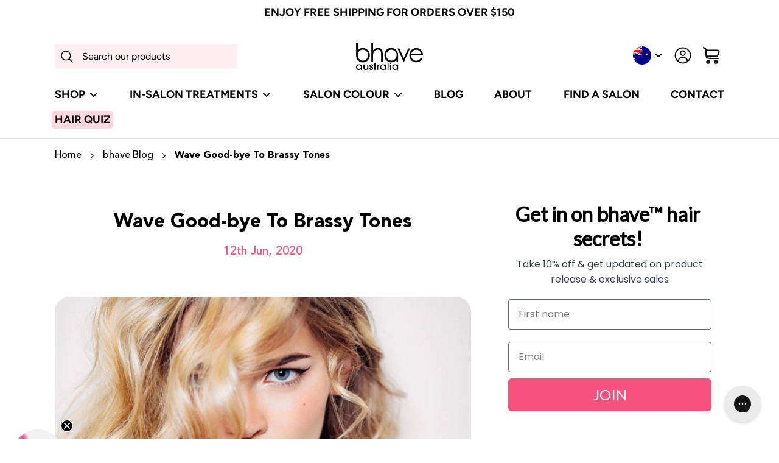

--- FILE ---
content_type: text/html; charset=utf-8
request_url: https://bhavehair.com.au/blogs/default-blog/wave-goodbye-to-brassy-tones
body_size: 40831
content:
<!doctype html>
<html class="no-js" lang="en">
<head>
	<!-- Added by AVADA SEO Suite -->
	








	<!-- /Added by AVADA SEO Suite --><meta charset="utf-8">
<meta http-equiv="X-UA-Compatible" content="IE=edge,chrome=1">
<meta name="viewport" content="width=device-width,initial-scale=1">
<link rel="canonical" href="https://bhavehair.com.au/blogs/default-blog/wave-goodbye-to-brassy-tones">
<meta name="theme-color" content="#ffd7de">

<title>Wave Good-bye To Brassy Tones &ndash; bhave professional haircare</title><meta name="description" content="When it comes to hair colouring (and keeping the right tone) blondes and brunettes share the same discolouration woes – the fate of brassy; hot yellow or copper under tones in a matter of weeks. How is this possible? And what can be done to avoid losing that nourished silky hue of freshly coloured locks?FIRSTLY, WHAT I"><link rel="preconnect" href="//cdn.shopify.com" />
<link rel="dns-prefetch" href="//cdn.shopify.com" />

<link rel="preload" href="//bhavehair.com.au/cdn/shop/t/11/assets/vendors.min.css?v=110557394862232147351721266921" as="style">
<link rel="preload" href="//bhavehair.com.au/cdn/shop/t/11/assets/style.min.css?v=48912112504222542371721266921" as="style">
<link rel="preload" href="//bhavehair.com.au/cdn/shop/t/11/assets/lazysizes.min.js?v=75010530151614754371721266921" as="script">
<link rel="icon" type="image/png" sizes="192x192" href="//bhavehair.com.au/cdn/shop/files/Untitled_design_48_192x192.png?v=1709179553">
<link rel="icon" type="image/png" sizes="32x32" href="//bhavehair.com.au/cdn/shop/files/Untitled_design_48_32x32.png?v=1709179553">
<link rel="icon" type="image/png" sizes="96x96" href="//bhavehair.com.au/cdn/shop/files/Untitled_design_48_96x96.png?v=1709179553">
<link rel="icon" type="image/png" sizes="16x16" href="//bhavehair.com.au/cdn/shop/files/Untitled_design_48_16x16.png?v=1709179553">
<link rel="apple-touch-icon" href="//bhavehair.com.au/cdn/shop/files/Untitled_design_48_57x57.png?v=1709179553">
<link rel="apple-touch-icon" sizes="114x114" href="//bhavehair.com.au/cdn/shop/files/Untitled_design_48_114x114.png?v=1709179553">
<link rel="apple-touch-icon" sizes="180x180" href="//bhavehair.com.au/cdn/shop/files/Untitled_design_48_180x180.png?v=1709179553">

<meta property="og:site_name" content="bhave professional haircare">
<meta property="og:url" content="https://bhavehair.com.au/blogs/default-blog/wave-goodbye-to-brassy-tones">
<meta property="og:title" content="Wave Good-bye To Brassy Tones">
<meta property="og:type" content="article">
<meta property="og:description" content="When it comes to hair colouring (and keeping the right tone) blondes and brunettes share the same discolouration woes – the fate of brassy; hot yellow or copper under tones in a matter of weeks. How is this possible? And what can be done to avoid losing that nourished silky hue of freshly coloured locks?FIRSTLY, WHAT I"><meta property="og:image" content="http://bhavehair.com.au/cdn/shop/articles/76eb3afc2a8bf08091e8b5092a5fd627.png?v=1701328812">
<meta property="og:image:secure_url" content="https://bhavehair.com.au/cdn/shop/articles/76eb3afc2a8bf08091e8b5092a5fd627.png?v=1701328812">
<meta property="og:image:width" content="890">
<meta property="og:image:height" content="586"><meta name="twitter:card" content="summary_large_image">
<meta name="twitter:title" content="Wave Good-bye To Brassy Tones">
<meta name="twitter:description" content="When it comes to hair colouring (and keeping the right tone) blondes and brunettes share the same discolouration woes – the fate of brassy; hot yellow or copper under tones in a matter of weeks. How is this possible? And what can be done to avoid losing that nourished silky hue of freshly coloured locks?FIRSTLY, WHAT I">
<style data-shopify>@font-face {font-family: Figtree;font-weight: 400;font-style: normal;font-display: swap;src: url("//bhavehair.com.au/cdn/fonts/figtree/figtree_n4.3c0838aba1701047e60be6a99a1b0a40ce9b8419.woff2") format("woff2"), url("//bhavehair.com.au/cdn/fonts/figtree/figtree_n4.c0575d1db21fc3821f17fd6617d3dee552312137.woff") format("woff");}@font-face {font-family: Figtree;font-weight: 500;font-style: normal;font-display: swap;src: url("//bhavehair.com.au/cdn/fonts/figtree/figtree_n5.3b6b7df38aa5986536945796e1f947445832047c.woff2") format("woff2"), url("//bhavehair.com.au/cdn/fonts/figtree/figtree_n5.f26bf6dcae278b0ed902605f6605fa3338e81dab.woff") format("woff");}@font-face {font-family: Figtree;font-weight: 600;font-style: normal;font-display: swap;src: url("//bhavehair.com.au/cdn/fonts/figtree/figtree_n6.9d1ea52bb49a0a86cfd1b0383d00f83d3fcc14de.woff2") format("woff2"), url("//bhavehair.com.au/cdn/fonts/figtree/figtree_n6.f0fcdea525a0e47b2ae4ab645832a8e8a96d31d3.woff") format("woff");}@font-face {font-family: Figtree;font-weight: 700;font-style: normal;font-display: swap;src: url("//bhavehair.com.au/cdn/fonts/figtree/figtree_n7.2fd9bfe01586148e644724096c9d75e8c7a90e55.woff2") format("woff2"), url("//bhavehair.com.au/cdn/fonts/figtree/figtree_n7.ea05de92d862f9594794ab281c4c3a67501ef5fc.woff") format("woff");}</style><style data-shopify>:root {--header-group-height: 100px;--product-card-details-alignment: center;--body-font-family: Figtree, sans-serif;--body-font-size: 16px;--body-font-weight: 400;--body-font-weight-bold: 700;--body-line-height: 1.6;--heading-font-family: "Avenir LT Std", sans-serif;--heading-font-weight: 600;--h1-font-size: 32px;--h1-line-height: 1.4;--h2-font-size: 24px;--h2-line-height: 1.4;--h3-font-size: 20px;--h3-line-height: 1.4;--h4-font-size: 18px;--h4-line-height: 1.4;--h5-font-size: 16px;--h5-line-height: 1.4;--h6-font-size: 14px;--h6-line-height: 1.4;}@media (min-width:769px) {:root {--h1-font-size: 38px;--h1-line-height: 1.4;--h2-font-size: 32px;--h2-line-height: 1.4;--h3-font-size: 24px;--h3-line-height: 1.4;--h4-font-size: 20px;--h4-line-height: 1.4;--h5-font-size: 18px;--h5-line-height: 1.4;--h6-font-size: 16px;--h6-line-height: 1.4;}}@media (min-width:992px) {:root {--body-font-size: 16px;--body-line-height: 1.6;--h1-font-size: 38px;--h1-line-height: 1.4;--h2-font-size: 34px;--h2-line-height: 1.4;--h3-font-size: 28px;--h3-line-height: 1.4;--h4-font-size: 24px;--h4-line-height: 1.4;--h5-font-size: 20px;--h5-line-height: 1.4;--h6-font-size: 16px;--h6-line-height: 1.4;}}</style><link href="//bhavehair.com.au/cdn/shop/t/11/assets/vendors.min.css?v=110557394862232147351721266921" rel="stylesheet" type="text/css" media="all" />
<link href="//bhavehair.com.au/cdn/shop/t/11/assets/style.min.css?v=48912112504222542371721266921" rel="stylesheet" type="text/css" media="all" />
<link href="//bhavehair.com.au/cdn/shop/t/11/assets/template-article.min.css?v=47486550178029217401721266921" rel="stylesheet" type="text/css" media="all" />
<noscript><link href="//bhavehair.com.au/cdn/shop/t/11/assets/noscript.min.css?v=149453073302886593251721266921" rel="stylesheet" type="text/css" media="all" /></noscript>  
<script>document.documentElement.className = document.documentElement.className.replace('no-js', 'js');</script>

<script>
  window.theme = window.theme || {};

  theme.routes = {
    rootUrl: '/',
    cartUrl: '/cart',
    cartAddUrl: '/cart/add.js',
    cartChangeUrl: '/cart/change',
    cartUpdateUrl: '/cart/update',
    cartClearUrl: '/cart/clear',
    predictiveSearchUrl: '/search/suggest'
  };

  theme.settings = {
    afterAddedToCart: "open_cart_drawer",
  };

  theme.strings = {
    addToCart: 'Add to cart',
    soldOut: 'Sold out',
    unavailable: 'Unavailable',
    buyItNow: 'Buy it now'
  };

  theme.moneyFormat = "${{amount}}";

  theme.inactiveTabAlert = {
    enabled: true,
    text_1: "bhave hair | come back",
    text_2: "✨ anti-aging haircare ✨",
    delay: 1000
  };

  theme.slickArrows = {
    prevArrow: '<div class="slick-prev-arrow"><svg xmlns="http://www.w3.org/2000/svg" xmlns:xlink="http://www.w3.org/1999/xlink" aria-hidden="true" focusable="false" width="1em" height="1em" style="-ms-transform: rotate(360deg); -webkit-transform: rotate(360deg); transform: rotate(360deg);" preserveAspectRatio="xMidYMid meet" viewBox="0 0 24 24"><g stroke-width="1.5" fill="none"><path d="M15 6l-6 6l6 6" stroke="currentColor" stroke-linecap="round" stroke-linejoin="round"/></g></svg></div>',
    nextArrow: '<div class="slick-next-arrow"><svg xmlns="http://www.w3.org/2000/svg" xmlns:xlink="http://www.w3.org/1999/xlink" aria-hidden="true" focusable="false" width="1em" height="1em" style="-ms-transform: rotate(360deg); -webkit-transform: rotate(360deg); transform: rotate(360deg);" preserveAspectRatio="xMidYMid meet" viewBox="0 0 24 24"><g stroke-width="1.5" fill="none"><path d="M9 6l6 6l-6 6" stroke="currentColor" stroke-linecap="round" stroke-linejoin="round"/></g></svg></div>'
  }
</script>

<script src="//bhavehair.com.au/cdn/shop/t/11/assets/lazysizes.min.js?v=75010530151614754371721266921" async></script>
<script src="https://polyfill-fastly.net/v3/polyfill.min.js?features=IntersectionObserver%2CIntersectionObserverEntry" defer></script>
<script src="//bhavehair.com.au/cdn/shop/t/11/assets/vendors.min.js?v=69491794017439330431721266921" defer></script>
<script src="//bhavehair.com.au/cdn/shop/t/11/assets/app.min.js?v=27547891497221166371721266921" defer></script><script src="//bhavehair.com.au/cdn/shop/t/11/assets/instant.page.min.js?v=926902139892489461721266921" defer></script>





<!-- <script src="//bhavehair.com.au/cdn/shopifycloud/storefront/assets/themes_support/shopify_common-5f594365.js" type="text/javascript"></script> -->
<!-- <script src="//bhavehair.com.au/cdn/shopifycloud/storefront/assets/themes_support/option_selection-b017cd28.js" type="text/javascript"></script> -->
<!-- <script src="//bhavehair.com.au/cdn/shopifycloud/storefront/assets/themes_support/api.jquery-7ab1a3a4.js" type="text/javascript"></script> -->

<!-- <script src="/services/javascripts/countries.js"></script> -->
<!-- <script src="//bhavehair.com.au/cdn/s/javascripts/currencies.js" defer></script> -->
<!-- <script src="//bhavehair.com.au/cdn/shop/t/11/assets/vanilla.currencies.min.js?v=70048557131532553441721266921" defer></script> --><script>window.performance && window.performance.mark && window.performance.mark('shopify.content_for_header.start');</script><meta name="google-site-verification" content="_Fj3TZJFd7Vj3hS_xIAA4x8rmAEGIj8QHkeNiOxLq74">
<meta name="facebook-domain-verification" content="4r2yotkbtvwjscxefgujujkaaxyr7i">
<meta id="shopify-digital-wallet" name="shopify-digital-wallet" content="/67026452708/digital_wallets/dialog">
<meta name="shopify-checkout-api-token" content="c634e866d463a38219097b420f4ea9e2">
<meta id="in-context-paypal-metadata" data-shop-id="67026452708" data-venmo-supported="false" data-environment="production" data-locale="en_US" data-paypal-v4="true" data-currency="AUD">
<link rel="alternate" type="application/atom+xml" title="Feed" href="/blogs/default-blog.atom" />
<script async="async" src="/checkouts/internal/preloads.js?locale=en-AU"></script>
<script id="shopify-features" type="application/json">{"accessToken":"c634e866d463a38219097b420f4ea9e2","betas":["rich-media-storefront-analytics"],"domain":"bhavehair.com.au","predictiveSearch":true,"shopId":67026452708,"locale":"en"}</script>
<script>var Shopify = Shopify || {};
Shopify.shop = "bhavehair.myshopify.com";
Shopify.locale = "en";
Shopify.currency = {"active":"AUD","rate":"1.0"};
Shopify.country = "AU";
Shopify.theme = {"name":"Bhavehair - WPD - Updated Contact form","id":141557563620,"schema_name":"Bhave Custom Theme","schema_version":"1.0","theme_store_id":null,"role":"main"};
Shopify.theme.handle = "null";
Shopify.theme.style = {"id":null,"handle":null};
Shopify.cdnHost = "bhavehair.com.au/cdn";
Shopify.routes = Shopify.routes || {};
Shopify.routes.root = "/";</script>
<script type="module">!function(o){(o.Shopify=o.Shopify||{}).modules=!0}(window);</script>
<script>!function(o){function n(){var o=[];function n(){o.push(Array.prototype.slice.apply(arguments))}return n.q=o,n}var t=o.Shopify=o.Shopify||{};t.loadFeatures=n(),t.autoloadFeatures=n()}(window);</script>
<script id="shop-js-analytics" type="application/json">{"pageType":"article"}</script>
<script defer="defer" async type="module" src="//bhavehair.com.au/cdn/shopifycloud/shop-js/modules/v2/client.init-shop-cart-sync_dlpDe4U9.en.esm.js"></script>
<script defer="defer" async type="module" src="//bhavehair.com.au/cdn/shopifycloud/shop-js/modules/v2/chunk.common_FunKbpTJ.esm.js"></script>
<script type="module">
  await import("//bhavehair.com.au/cdn/shopifycloud/shop-js/modules/v2/client.init-shop-cart-sync_dlpDe4U9.en.esm.js");
await import("//bhavehair.com.au/cdn/shopifycloud/shop-js/modules/v2/chunk.common_FunKbpTJ.esm.js");

  window.Shopify.SignInWithShop?.initShopCartSync?.({"fedCMEnabled":true,"windoidEnabled":true});

</script>
<script>(function() {
  var isLoaded = false;
  function asyncLoad() {
    if (isLoaded) return;
    isLoaded = true;
    var urls = ["https:\/\/config.gorgias.chat\/bundle-loader\/01HKVHH0DME23DWNSJ1RS6EEPW?source=shopify1click\u0026shop=bhavehair.myshopify.com"];
    for (var i = 0; i < urls.length; i++) {
      var s = document.createElement('script');
      s.type = 'text/javascript';
      s.async = true;
      s.src = urls[i];
      var x = document.getElementsByTagName('script')[0];
      x.parentNode.insertBefore(s, x);
    }
  };
  if(window.attachEvent) {
    window.attachEvent('onload', asyncLoad);
  } else {
    window.addEventListener('load', asyncLoad, false);
  }
})();</script>
<script id="__st">var __st={"a":67026452708,"offset":39600,"reqid":"9f5a73b7-f28d-4790-8c04-0abd09832671-1765533706","pageurl":"bhavehair.com.au\/blogs\/default-blog\/wave-goodbye-to-brassy-tones","s":"articles-589188137188","u":"0810822e9fe9","p":"article","rtyp":"article","rid":589188137188};</script>
<script>window.ShopifyPaypalV4VisibilityTracking = true;</script>
<script id="captcha-bootstrap">!function(){'use strict';const t='contact',e='account',n='new_comment',o=[[t,t],['blogs',n],['comments',n],[t,'customer']],c=[[e,'customer_login'],[e,'guest_login'],[e,'recover_customer_password'],[e,'create_customer']],r=t=>t.map((([t,e])=>`form[action*='/${t}']:not([data-nocaptcha='true']) input[name='form_type'][value='${e}']`)).join(','),a=t=>()=>t?[...document.querySelectorAll(t)].map((t=>t.form)):[];function s(){const t=[...o],e=r(t);return a(e)}const i='password',u='form_key',d=['recaptcha-v3-token','g-recaptcha-response','h-captcha-response',i],f=()=>{try{return window.sessionStorage}catch{return}},m='__shopify_v',_=t=>t.elements[u];function p(t,e,n=!1){try{const o=window.sessionStorage,c=JSON.parse(o.getItem(e)),{data:r}=function(t){const{data:e,action:n}=t;return t[m]||n?{data:e,action:n}:{data:t,action:n}}(c);for(const[e,n]of Object.entries(r))t.elements[e]&&(t.elements[e].value=n);n&&o.removeItem(e)}catch(o){console.error('form repopulation failed',{error:o})}}const l='form_type',E='cptcha';function T(t){t.dataset[E]=!0}const w=window,h=w.document,L='Shopify',v='ce_forms',y='captcha';let A=!1;((t,e)=>{const n=(g='f06e6c50-85a8-45c8-87d0-21a2b65856fe',I='https://cdn.shopify.com/shopifycloud/storefront-forms-hcaptcha/ce_storefront_forms_captcha_hcaptcha.v1.5.2.iife.js',D={infoText:'Protected by hCaptcha',privacyText:'Privacy',termsText:'Terms'},(t,e,n)=>{const o=w[L][v],c=o.bindForm;if(c)return c(t,g,e,D).then(n);var r;o.q.push([[t,g,e,D],n]),r=I,A||(h.body.append(Object.assign(h.createElement('script'),{id:'captcha-provider',async:!0,src:r})),A=!0)});var g,I,D;w[L]=w[L]||{},w[L][v]=w[L][v]||{},w[L][v].q=[],w[L][y]=w[L][y]||{},w[L][y].protect=function(t,e){n(t,void 0,e),T(t)},Object.freeze(w[L][y]),function(t,e,n,w,h,L){const[v,y,A,g]=function(t,e,n){const i=e?o:[],u=t?c:[],d=[...i,...u],f=r(d),m=r(i),_=r(d.filter((([t,e])=>n.includes(e))));return[a(f),a(m),a(_),s()]}(w,h,L),I=t=>{const e=t.target;return e instanceof HTMLFormElement?e:e&&e.form},D=t=>v().includes(t);t.addEventListener('submit',(t=>{const e=I(t);if(!e)return;const n=D(e)&&!e.dataset.hcaptchaBound&&!e.dataset.recaptchaBound,o=_(e),c=g().includes(e)&&(!o||!o.value);(n||c)&&t.preventDefault(),c&&!n&&(function(t){try{if(!f())return;!function(t){const e=f();if(!e)return;const n=_(t);if(!n)return;const o=n.value;o&&e.removeItem(o)}(t);const e=Array.from(Array(32),(()=>Math.random().toString(36)[2])).join('');!function(t,e){_(t)||t.append(Object.assign(document.createElement('input'),{type:'hidden',name:u})),t.elements[u].value=e}(t,e),function(t,e){const n=f();if(!n)return;const o=[...t.querySelectorAll(`input[type='${i}']`)].map((({name:t})=>t)),c=[...d,...o],r={};for(const[a,s]of new FormData(t).entries())c.includes(a)||(r[a]=s);n.setItem(e,JSON.stringify({[m]:1,action:t.action,data:r}))}(t,e)}catch(e){console.error('failed to persist form',e)}}(e),e.submit())}));const S=(t,e)=>{t&&!t.dataset[E]&&(n(t,e.some((e=>e===t))),T(t))};for(const o of['focusin','change'])t.addEventListener(o,(t=>{const e=I(t);D(e)&&S(e,y())}));const B=e.get('form_key'),M=e.get(l),P=B&&M;t.addEventListener('DOMContentLoaded',(()=>{const t=y();if(P)for(const e of t)e.elements[l].value===M&&p(e,B);[...new Set([...A(),...v().filter((t=>'true'===t.dataset.shopifyCaptcha))])].forEach((e=>S(e,t)))}))}(h,new URLSearchParams(w.location.search),n,t,e,['guest_login'])})(!0,!0)}();</script>
<script integrity="sha256-52AcMU7V7pcBOXWImdc/TAGTFKeNjmkeM1Pvks/DTgc=" data-source-attribution="shopify.loadfeatures" defer="defer" src="//bhavehair.com.au/cdn/shopifycloud/storefront/assets/storefront/load_feature-81c60534.js" crossorigin="anonymous"></script>
<script data-source-attribution="shopify.dynamic_checkout.dynamic.init">var Shopify=Shopify||{};Shopify.PaymentButton=Shopify.PaymentButton||{isStorefrontPortableWallets:!0,init:function(){window.Shopify.PaymentButton.init=function(){};var t=document.createElement("script");t.src="https://bhavehair.com.au/cdn/shopifycloud/portable-wallets/latest/portable-wallets.en.js",t.type="module",document.head.appendChild(t)}};
</script>
<script data-source-attribution="shopify.dynamic_checkout.buyer_consent">
  function portableWalletsHideBuyerConsent(e){var t=document.getElementById("shopify-buyer-consent"),n=document.getElementById("shopify-subscription-policy-button");t&&n&&(t.classList.add("hidden"),t.setAttribute("aria-hidden","true"),n.removeEventListener("click",e))}function portableWalletsShowBuyerConsent(e){var t=document.getElementById("shopify-buyer-consent"),n=document.getElementById("shopify-subscription-policy-button");t&&n&&(t.classList.remove("hidden"),t.removeAttribute("aria-hidden"),n.addEventListener("click",e))}window.Shopify?.PaymentButton&&(window.Shopify.PaymentButton.hideBuyerConsent=portableWalletsHideBuyerConsent,window.Shopify.PaymentButton.showBuyerConsent=portableWalletsShowBuyerConsent);
</script>
<script data-source-attribution="shopify.dynamic_checkout.cart.bootstrap">document.addEventListener("DOMContentLoaded",(function(){function t(){return document.querySelector("shopify-accelerated-checkout-cart, shopify-accelerated-checkout")}if(t())Shopify.PaymentButton.init();else{new MutationObserver((function(e,n){t()&&(Shopify.PaymentButton.init(),n.disconnect())})).observe(document.body,{childList:!0,subtree:!0})}}));
</script>
<link id="shopify-accelerated-checkout-styles" rel="stylesheet" media="screen" href="https://bhavehair.com.au/cdn/shopifycloud/portable-wallets/latest/accelerated-checkout-backwards-compat.css" crossorigin="anonymous">
<style id="shopify-accelerated-checkout-cart">
        #shopify-buyer-consent {
  margin-top: 1em;
  display: inline-block;
  width: 100%;
}

#shopify-buyer-consent.hidden {
  display: none;
}

#shopify-subscription-policy-button {
  background: none;
  border: none;
  padding: 0;
  text-decoration: underline;
  font-size: inherit;
  cursor: pointer;
}

#shopify-subscription-policy-button::before {
  box-shadow: none;
}

      </style>

<script>window.performance && window.performance.mark && window.performance.mark('shopify.content_for_header.end');</script>


<!-- BEGIN app block: shopify://apps/pagefly-page-builder/blocks/app-embed/83e179f7-59a0-4589-8c66-c0dddf959200 -->

<!-- BEGIN app snippet: pagefly-cro-ab-testing-main -->







<script>
  ;(function () {
    const url = new URL(window.location)
    const viewParam = url.searchParams.get('view')
    if (viewParam && viewParam.includes('variant-pf-')) {
      url.searchParams.set('pf_v', viewParam)
      url.searchParams.delete('view')
      window.history.replaceState({}, '', url)
    }
  })()
</script>



<script type='module'>
  
  window.PAGEFLY_CRO = window.PAGEFLY_CRO || {}

  window.PAGEFLY_CRO['data_debug'] = {
    original_template_suffix: "",
    allow_ab_test: false,
    ab_test_start_time: 0,
    ab_test_end_time: 0,
    today_date_time: 1765533706000,
  }
  window.PAGEFLY_CRO['GA4'] = { enabled: false}
</script>

<!-- END app snippet -->








  <script src='https://cdn.shopify.com/extensions/019ae87c-aae0-76a7-9670-4feea5a1ac85/pagefly-page-builder-201/assets/pagefly-helper.js' defer='defer'></script>

  <script src='https://cdn.shopify.com/extensions/019ae87c-aae0-76a7-9670-4feea5a1ac85/pagefly-page-builder-201/assets/pagefly-general-helper.js' defer='defer'></script>

  <script src='https://cdn.shopify.com/extensions/019ae87c-aae0-76a7-9670-4feea5a1ac85/pagefly-page-builder-201/assets/pagefly-snap-slider.js' defer='defer'></script>

  <script src='https://cdn.shopify.com/extensions/019ae87c-aae0-76a7-9670-4feea5a1ac85/pagefly-page-builder-201/assets/pagefly-slideshow-v3.js' defer='defer'></script>

  <script src='https://cdn.shopify.com/extensions/019ae87c-aae0-76a7-9670-4feea5a1ac85/pagefly-page-builder-201/assets/pagefly-slideshow-v4.js' defer='defer'></script>

  <script src='https://cdn.shopify.com/extensions/019ae87c-aae0-76a7-9670-4feea5a1ac85/pagefly-page-builder-201/assets/pagefly-glider.js' defer='defer'></script>

  <script src='https://cdn.shopify.com/extensions/019ae87c-aae0-76a7-9670-4feea5a1ac85/pagefly-page-builder-201/assets/pagefly-slideshow-v1-v2.js' defer='defer'></script>

  <script src='https://cdn.shopify.com/extensions/019ae87c-aae0-76a7-9670-4feea5a1ac85/pagefly-page-builder-201/assets/pagefly-product-media.js' defer='defer'></script>

  <script src='https://cdn.shopify.com/extensions/019ae87c-aae0-76a7-9670-4feea5a1ac85/pagefly-page-builder-201/assets/pagefly-product.js' defer='defer'></script>


<script id='pagefly-helper-data' type='application/json'>
  {
    "page_optimization": {
      "assets_prefetching": false
    },
    "elements_asset_mapper": {
      "Accordion": "https://cdn.shopify.com/extensions/019ae87c-aae0-76a7-9670-4feea5a1ac85/pagefly-page-builder-201/assets/pagefly-accordion.js",
      "Accordion3": "https://cdn.shopify.com/extensions/019ae87c-aae0-76a7-9670-4feea5a1ac85/pagefly-page-builder-201/assets/pagefly-accordion3.js",
      "CountDown": "https://cdn.shopify.com/extensions/019ae87c-aae0-76a7-9670-4feea5a1ac85/pagefly-page-builder-201/assets/pagefly-countdown.js",
      "GMap1": "https://cdn.shopify.com/extensions/019ae87c-aae0-76a7-9670-4feea5a1ac85/pagefly-page-builder-201/assets/pagefly-gmap.js",
      "GMap2": "https://cdn.shopify.com/extensions/019ae87c-aae0-76a7-9670-4feea5a1ac85/pagefly-page-builder-201/assets/pagefly-gmap.js",
      "GMapBasicV2": "https://cdn.shopify.com/extensions/019ae87c-aae0-76a7-9670-4feea5a1ac85/pagefly-page-builder-201/assets/pagefly-gmap.js",
      "GMapAdvancedV2": "https://cdn.shopify.com/extensions/019ae87c-aae0-76a7-9670-4feea5a1ac85/pagefly-page-builder-201/assets/pagefly-gmap.js",
      "HTML.Video": "https://cdn.shopify.com/extensions/019ae87c-aae0-76a7-9670-4feea5a1ac85/pagefly-page-builder-201/assets/pagefly-htmlvideo.js",
      "HTML.Video2": "https://cdn.shopify.com/extensions/019ae87c-aae0-76a7-9670-4feea5a1ac85/pagefly-page-builder-201/assets/pagefly-htmlvideo2.js",
      "HTML.Video3": "https://cdn.shopify.com/extensions/019ae87c-aae0-76a7-9670-4feea5a1ac85/pagefly-page-builder-201/assets/pagefly-htmlvideo2.js",
      "BackgroundVideo": "https://cdn.shopify.com/extensions/019ae87c-aae0-76a7-9670-4feea5a1ac85/pagefly-page-builder-201/assets/pagefly-htmlvideo2.js",
      "Instagram": "https://cdn.shopify.com/extensions/019ae87c-aae0-76a7-9670-4feea5a1ac85/pagefly-page-builder-201/assets/pagefly-instagram.js",
      "Instagram2": "https://cdn.shopify.com/extensions/019ae87c-aae0-76a7-9670-4feea5a1ac85/pagefly-page-builder-201/assets/pagefly-instagram.js",
      "Insta3": "https://cdn.shopify.com/extensions/019ae87c-aae0-76a7-9670-4feea5a1ac85/pagefly-page-builder-201/assets/pagefly-instagram3.js",
      "Tabs": "https://cdn.shopify.com/extensions/019ae87c-aae0-76a7-9670-4feea5a1ac85/pagefly-page-builder-201/assets/pagefly-tab.js",
      "Tabs3": "https://cdn.shopify.com/extensions/019ae87c-aae0-76a7-9670-4feea5a1ac85/pagefly-page-builder-201/assets/pagefly-tab3.js",
      "ProductBox": "https://cdn.shopify.com/extensions/019ae87c-aae0-76a7-9670-4feea5a1ac85/pagefly-page-builder-201/assets/pagefly-cart.js",
      "FBPageBox2": "https://cdn.shopify.com/extensions/019ae87c-aae0-76a7-9670-4feea5a1ac85/pagefly-page-builder-201/assets/pagefly-facebook.js",
      "FBLikeButton2": "https://cdn.shopify.com/extensions/019ae87c-aae0-76a7-9670-4feea5a1ac85/pagefly-page-builder-201/assets/pagefly-facebook.js",
      "TwitterFeed2": "https://cdn.shopify.com/extensions/019ae87c-aae0-76a7-9670-4feea5a1ac85/pagefly-page-builder-201/assets/pagefly-twitter.js",
      "Paragraph4": "https://cdn.shopify.com/extensions/019ae87c-aae0-76a7-9670-4feea5a1ac85/pagefly-page-builder-201/assets/pagefly-paragraph4.js",

      "AliReviews": "https://cdn.shopify.com/extensions/019ae87c-aae0-76a7-9670-4feea5a1ac85/pagefly-page-builder-201/assets/pagefly-3rd-elements.js",
      "BackInStock": "https://cdn.shopify.com/extensions/019ae87c-aae0-76a7-9670-4feea5a1ac85/pagefly-page-builder-201/assets/pagefly-3rd-elements.js",
      "GloboBackInStock": "https://cdn.shopify.com/extensions/019ae87c-aae0-76a7-9670-4feea5a1ac85/pagefly-page-builder-201/assets/pagefly-3rd-elements.js",
      "GrowaveWishlist": "https://cdn.shopify.com/extensions/019ae87c-aae0-76a7-9670-4feea5a1ac85/pagefly-page-builder-201/assets/pagefly-3rd-elements.js",
      "InfiniteOptionsShopPad": "https://cdn.shopify.com/extensions/019ae87c-aae0-76a7-9670-4feea5a1ac85/pagefly-page-builder-201/assets/pagefly-3rd-elements.js",
      "InkybayProductPersonalizer": "https://cdn.shopify.com/extensions/019ae87c-aae0-76a7-9670-4feea5a1ac85/pagefly-page-builder-201/assets/pagefly-3rd-elements.js",
      "LimeSpot": "https://cdn.shopify.com/extensions/019ae87c-aae0-76a7-9670-4feea5a1ac85/pagefly-page-builder-201/assets/pagefly-3rd-elements.js",
      "Loox": "https://cdn.shopify.com/extensions/019ae87c-aae0-76a7-9670-4feea5a1ac85/pagefly-page-builder-201/assets/pagefly-3rd-elements.js",
      "Opinew": "https://cdn.shopify.com/extensions/019ae87c-aae0-76a7-9670-4feea5a1ac85/pagefly-page-builder-201/assets/pagefly-3rd-elements.js",
      "Powr": "https://cdn.shopify.com/extensions/019ae87c-aae0-76a7-9670-4feea5a1ac85/pagefly-page-builder-201/assets/pagefly-3rd-elements.js",
      "ProductReviews": "https://cdn.shopify.com/extensions/019ae87c-aae0-76a7-9670-4feea5a1ac85/pagefly-page-builder-201/assets/pagefly-3rd-elements.js",
      "PushOwl": "https://cdn.shopify.com/extensions/019ae87c-aae0-76a7-9670-4feea5a1ac85/pagefly-page-builder-201/assets/pagefly-3rd-elements.js",
      "ReCharge": "https://cdn.shopify.com/extensions/019ae87c-aae0-76a7-9670-4feea5a1ac85/pagefly-page-builder-201/assets/pagefly-3rd-elements.js",
      "Rivyo": "https://cdn.shopify.com/extensions/019ae87c-aae0-76a7-9670-4feea5a1ac85/pagefly-page-builder-201/assets/pagefly-3rd-elements.js",
      "TrackingMore": "https://cdn.shopify.com/extensions/019ae87c-aae0-76a7-9670-4feea5a1ac85/pagefly-page-builder-201/assets/pagefly-3rd-elements.js",
      "Vitals": "https://cdn.shopify.com/extensions/019ae87c-aae0-76a7-9670-4feea5a1ac85/pagefly-page-builder-201/assets/pagefly-3rd-elements.js",
      "Wiser": "https://cdn.shopify.com/extensions/019ae87c-aae0-76a7-9670-4feea5a1ac85/pagefly-page-builder-201/assets/pagefly-3rd-elements.js"
    },
    "custom_elements_mapper": {
      "pf-click-action-element": "https://cdn.shopify.com/extensions/019ae87c-aae0-76a7-9670-4feea5a1ac85/pagefly-page-builder-201/assets/pagefly-click-action-element.js",
      "pf-dialog-element": "https://cdn.shopify.com/extensions/019ae87c-aae0-76a7-9670-4feea5a1ac85/pagefly-page-builder-201/assets/pagefly-dialog-element.js"
    }
  }
</script>


<!-- END app block --><!-- BEGIN app block: shopify://apps/mappy-store-locator/blocks/bss-sl-script/edfca2bd-82ad-413c-b32c-580d239b17ab --><script id="bss-locator-config-data">
    var locatorData = {"storeId":7005,"domain":"bhavehair.myshopify.com","styleId":"cf4f5a2b0f0436f","pageId":116615839972,"redirectToPage":"store-locator","apiKey":"AIzaSyDDmHBPgRIqdn3xvuNfzn2LWoc2YJ1FjQc","translation":"{\"radius\":\"Radius\",\"tagOption\":\"Select tag\",\"tag\":\"Tag\",\"countries\":\"Countries\",\"countryOption\":\"Select country\",\"findStore\":\"Find Store\",\"store\":\"Stores\",\"find_my_location\":\"Find my location\",\"schedule\":\"Schedule\",\"phone\":\"Phone\",\"email\":\"Email\",\"website\":\"Website\",\"fax\":\"Fax\",\"address\":\"Address\",\"enter_your_location\":\"Enter your location\",\"list\":\"List\",\"map\":\"Map\",\"monday\":\"MONDAY\",\"tuesday\":\"TUESDAY\",\"wednesday\":\"WEDNESDAY\",\"thursday\":\"THURSDAY\",\"friday\":\"FRIDAY\",\"saturday\":\"SATURDAY\",\"sunday\":\"SUNDAY\",\"allday\":\"ALLDAY\",\"product\":\"Product\",\"dayoff\":\"DAYOFF\",\"distance\":\"Distance\",\"notFound\":\"Not found any stores\",\"noLimit\":\"No limit\",\"youAreHere\":\"You are here\",\"all\":\"All\",\"clearAllFilter\":\"Clear all filter\",\"filterByCountry\":\"Filter by country\",\"searchResult\":\"Search result\",\"searchByLocation\":\"Location\",\"searchByPhone\":\"Phone\",\"searchByStoreName\":\"Store name\",\"searchByZipCode\":\"ZIP code\",\"enterPhoneNumber\":\"Enter phone number\",\"enterStoreName\":\"Enter store name\",\"enterZipCode\":\"Enter ZIP code\"}","planCode":"unlimited","mapType":0,"mapStyleType":0,"customStyleId":null,"zoom_map":"13","scheduleMenu":1,"addressMenu":1,"phoneMenu":1,"faxMenu":1,"emailMenu":1,"websiteMenu":1,"storeLinkMenu":0,"notShowColonMenu":0,"scheduleMap":1,"addressMap":1,"phoneMap":1,"faxMap":1,"emailMap":1,"websiteMap":1,"storeLinkMap":0,"notShowColonMap":0,"directionLinkMenu":1,"directionLinkMap":1,"autoDetectAddress":1,"radiusSearch":1,"defaultRadius":100,"searchResultQuantityDisplay":-1,"tagSearch":1,"tagOption":0,"countryOption":0,"pageTitle":null,"pageDescription":null,"showPageTitle":0,"showPageDescription":0,"showCountryFilter":0,"selectLocation":1,"selectPhone":0,"selectStoreName":0,"selectZipCode":0,"template":1,"templateCase":5,"layout":2,"enableSearchButton":1,"searchBarPosition":0,"distanceUnit":"kilometers","zoomCountLocation":0,"customFieldMap":1,"customFieldMenu":1,"defaultLat":null,"defaultLng":null,"manual_default_address":0,"showAllAddress":0,"detectViewport":0,"createdAt":"2025-04-23T00:08:17.000Z","formActive":0,"formTitleActive":0,"formTitle":"","formDescription":"","formCustomCss":"","isNewPlaceAPI":false,"isRestricted":false,"locationCount":845}
    if (typeof BSS_SL == 'undefined' || locatorData != "") {
        let storeLocators = []
        let tagList = []
        
        
        

        

        let mapPopupData = {"id":6569,"shop_domain":"bhavehair.myshopify.com","enable":0,"pages":"index,cart,product,list-collections,search,blog,all_articles,all_custom_pages","icon":"https://cms.mappy-app.com/image/location-pin.svg","show_search_bar":0,"show_on_mobile":1,"show_on_desktop":1,"mobile_position":"bottom-right","desktop_position":"bottom-right","newPages":"/,cart,product,list-collections,search,blog,all_articles,all_custom_pages","typePage":"index,cart,product,list-collections,search,blog,all_articles,all_custom_pages","show_on_desktop_css":"@media only screen and (min-width: 749px) {\n                #bss-map-popup {\n                    bottom: 6px;\n                    right: 5px;\n                }\n            }","show_on_mobile_css":"@media only screen and (max-width: 749px) {\n                #bss-map-popup {\n                    bottom: 6px;\n                    right: 5px;\n                }\n            }"}
        let isWatermark = 0
        var translationData = {"originalTranslation":{"all":"All","fax":"Fax","map":"Map","tag":"Tag","list":"List","email":"Email","phone":"Phone","store":"Stores","allday":"ALLDAY","dayoff":"DAYOFF","friday":"FRIDAY","monday":"MONDAY","radius":"Radius","sunday":"SUNDAY","address":"Address","noLimit":"No limit","product":"Product","tuesday":"TUESDAY","website":"Website","distance":"Distance","notFound":"Not found any stores","saturday":"SATURDAY","schedule":"Schedule","thursday":"THURSDAY","countries":"Countries","findStore":"Find Store","tagOption":"Select tag","wednesday":"WEDNESDAY","youAreHere":"You are here","enterZipCode":"Enter ZIP code","searchResult":"Search result","countryOption":"Select country","searchByPhone":"Phone","clearAllFilter":"Clear all filter","enterStoreName":"Enter store name","filterByCountry":"Filter by country","searchByZipCode":"ZIP code","enterPhoneNumber":"Enter phone number","find_my_location":"Find my location","searchByLocation":"Location","searchByStoreName":"Store name","enter_your_location":"Enter your location"},"translations":null};
        var BSS_SL_metaobject = {"isUseMetaobject":true,"storefrontAccessToken":"1216459c4c2032ae9d6fc450474bfdaf","apiVersion":"2025-01"};
        var BSS_SL = {
            ...locatorData,
            isWatermark,
            isOldUnlimited: locatorData.defaultRadius === 100 && !BSS_SL_metaobject,
            configData: storeLocators,
            tagData: tagList,
            enablePopup: mapPopupData.enable,
            pages: mapPopupData.newPages,
            typePage: mapPopupData.typePage,
            icon: mapPopupData.icon,
            showSearchBar: mapPopupData.show_search_bar,
            showOnMobile: mapPopupData.show_on_mobile,
            showOnDesktop: mapPopupData.show_on_desktop,
            mobilePosition: mapPopupData.mobile_position,
            desktopPosition: mapPopupData.desktop_position,
        };
    }
    Object.defineProperty(BSS_SL, 'planCode', { writable: false, configurable: false });
</script>
<script>
    function fn(){
        if (typeof BSS_SL.configData == 'undefined') {
                if(window.location.pathname == '/pages/store-locator' && document.getElementById("PageContainer")) document.getElementById("PageContainer").remove();
            }
        }
    if (document.readyState === "complete" || document.readyState === "interactive") setTimeout(fn, 1);
    else document.addEventListener("DOMContentLoaded", fn);
</script>


<script id="bss-locator-script">
    function bssLoadScript(src, callback) {
        const scriptTag = document.createElement("script");
        document.head.appendChild(scriptTag);
        scriptTag.defer = true;
        scriptTag.src = src;
        scriptTag.className = 'bss-script';
        if (callback) scriptTag.addEventListener('load', callback);
    }
    
    function loadScriptsSequentially(scripts) {
        return scripts.reduce((promise, script) => {
            return promise.then(() => {
                return new Promise((resolve) => {
                    bssLoadScript(script, resolve);
                });
            });
        }, Promise.resolve());
    }
    let scriptLocator = [
        "https://cdn.shopify.com/extensions/019b10bc-1fef-70b4-a134-0c654789cc70/store-locator-sever-203/assets/bss-sl.js"
    ];
    if (BSS_SL.mapType) {
        if (BSS_SL.zoomCountLocation == 0) {
            scriptLocator.unshift(`https://cdn.shopify.com/extensions/019b10bc-1fef-70b4-a134-0c654789cc70/store-locator-sever-203/assets/leaflet.markercluster.js`);
        }
        scriptLocator.unshift(`https://cdn.shopify.com/extensions/019b10bc-1fef-70b4-a134-0c654789cc70/store-locator-sever-203/assets/autocomplete.min.js`);
        scriptLocator.unshift(`https://cdn.shopify.com/extensions/019b10bc-1fef-70b4-a134-0c654789cc70/store-locator-sever-203/assets/leaflet.js`);
    } else if (BSS_SL.zoomCountLocation == 0) {
        scriptLocator.unshift(`https://cdn.shopify.com/extensions/019b10bc-1fef-70b4-a134-0c654789cc70/store-locator-sever-203/assets/marker-clusterer.js`);
    }
	loadScriptsSequentially(scriptLocator).then(() => {
        console.log('%c 😎😍🤩 STORE LOCATOR 🤩😍😎 ', 'font-weight: 600; font-size: 12px; background: rgb(255,175,175); background: radial-gradient(circle, rgba(255,175,175,1) 17%, rgba(233,189,148,1) 74%); color: #ffffff; padding: 4px 5px; border-radius: 15px');
        const storeLocatorEl = document.querySelector('#store-locator-page');
        if (storeLocatorEl) {
            storeLocatorEl.style.display = 'block'
        }
    });
</script>


<script id="bss-locator-config-setting">
    if (typeof BSS_SL == 'undefined') var BSS_SL = {};
    
    
</script>

    <script>function bssFixSupportFullWidthMap(BSS_SL) {
 // Write code here
 if((window.location.pathname.includes('/salon-locator') || window.location.pathname.includes(BSS_SL.redirectToPage)) && !document.querySelector('#dynamic-style')) {
   const styleTag = document.createElement('style');
   styleTag.id = 'dynamic-style';

    const cssRules = `
      .main-page .page__content {
          max-width: unset;
      }
      .get-direction-btn span,
      .store-field-info a,
      #bss-clear-filter,
      .ggm-iw__content--store-name,
      div[id*='bss-store-name'] a {
        color: #F8B5C2 !important
      }
      .get-direction-btn {
        background: #ffd7de;
        border: 1px solid #ffd7de;
      }
      .get-direction-btn span {
        color: #000 !important;
      }
      .check-wrapper input:checked ~ .bss-checkmark {
          background-color: #F8B5C2;
          border: 2px solid #F8B5C2;
      }
      #store-locator-page-parent svg path {
        fill: #F8B5C2 !important;
        stroke: unset;
      }
      #store-locator-page-parent .custom-select-icon svg path {
          fill: none !important;
          stroke: #F8B5C2;
      }
      #store-locator-page-parent #bss-search-btn svg path {
          fill: none !important;
          stroke: #F8B5C2;
      }
      .gm-style img {
          margin: unset;
      }
    `;

    styleTag.innerHTML = cssRules;
    document.head.appendChild(styleTag);
 }
}</script>

<!-- END app block --><!-- BEGIN app block: shopify://apps/avada-seo-suite/blocks/avada-seo/15507c6e-1aa3-45d3-b698-7e175e033440 --><script>
  window.AVADA_SEO_ENABLED = true;
</script><!-- BEGIN app snippet: avada-broken-link-manager --><!-- END app snippet --><!-- BEGIN app snippet: avada-seo-site --><!-- END app snippet --><!-- BEGIN app snippet: avada-robot-onpage --><!-- Avada SEO Robot Onpage -->












<!-- END app snippet --><!-- BEGIN app snippet: avada-frequently-asked-questions -->







<!-- END app snippet --><!-- BEGIN app snippet: avada-custom-css --> <!-- BEGIN Avada SEO custom CSS END -->


<!-- END Avada SEO custom CSS END -->
<!-- END app snippet --><!-- BEGIN app snippet: avada-loading --><style>
  @keyframes avada-rotate {
    0% { transform: rotate(0); }
    100% { transform: rotate(360deg); }
  }

  @keyframes avada-fade-out {
    0% { opacity: 1; visibility: visible; }
    100% { opacity: 0; visibility: hidden; }
  }

  .Avada-LoadingScreen {
    display: none;
    width: 100%;
    height: 100vh;
    top: 0;
    position: fixed;
    z-index: 9999;
    display: flex;
    align-items: center;
    justify-content: center;
  
    background-image: url();
    background-position: center;
    background-size: cover;
    background-repeat: no-repeat;
  
  }

  .Avada-LoadingScreen svg {
    animation: avada-rotate 1s linear infinite;
    width: px;
    height: px;
  }
</style>
<script>
  const themeId = Shopify.theme.id;
  const loadingSettingsValue = null;
  const loadingType = loadingSettingsValue?.loadingType;
  function renderLoading() {
    new MutationObserver((mutations, observer) => {
      if (document.body) {
        observer.disconnect();
        const loadingDiv = document.createElement('div');
        loadingDiv.className = 'Avada-LoadingScreen';
        if(loadingType === 'custom_logo' || loadingType === 'favicon_logo') {
          const srcLoadingImage = loadingSettingsValue?.customLogoThemeIds[themeId] || '';
          if(srcLoadingImage) {
            loadingDiv.innerHTML = `
            <img alt="Avada logo"  height="600px" loading="eager" fetchpriority="high"
              src="${srcLoadingImage}&width=600"
              width="600px" />
              `
          }
        }
        if(loadingType === 'circle') {
          loadingDiv.innerHTML = `
        <svg viewBox="0 0 40 40" fill="none" xmlns="http://www.w3.org/2000/svg">
          <path d="M20 3.75C11.0254 3.75 3.75 11.0254 3.75 20C3.75 21.0355 2.91053 21.875 1.875 21.875C0.839475 21.875 0 21.0355 0 20C0 8.9543 8.9543 0 20 0C31.0457 0 40 8.9543 40 20C40 31.0457 31.0457 40 20 40C18.9645 40 18.125 39.1605 18.125 38.125C18.125 37.0895 18.9645 36.25 20 36.25C28.9748 36.25 36.25 28.9748 36.25 20C36.25 11.0254 28.9748 3.75 20 3.75Z" fill=""/>
        </svg>
      `;
        }

        document.body.insertBefore(loadingDiv, document.body.firstChild || null);
        const e = '';
        const t = '';
        const o = 'first' === t;
        const a = sessionStorage.getItem('isShowLoadingAvada');
        const n = document.querySelector('.Avada-LoadingScreen');
        if (a && o) return (n.style.display = 'none');
        n.style.display = 'flex';
        const i = document.body;
        i.style.overflow = 'hidden';
        const l = () => {
          i.style.overflow = 'auto';
          n.style.animation = 'avada-fade-out 1s ease-out forwards';
          setTimeout(() => {
            n.style.display = 'none';
          }, 1000);
        };
        if ((o && !a && sessionStorage.setItem('isShowLoadingAvada', true), 'duration_auto' === e)) {
          window.onload = function() {
            l();
          };
          return;
        }
        setTimeout(() => {
          l();
        }, 1000 * e);
      }
    }).observe(document.documentElement, { childList: true, subtree: true });
  };
  function isNullish(value) {
    return value === null || value === undefined;
  }
  const themeIds = '';
  const themeIdsArray = themeIds ? themeIds.split(',') : [];

  if(!isNullish(themeIds) && themeIdsArray.includes(themeId.toString()) && loadingSettingsValue?.enabled) {
    renderLoading();
  }

  if(isNullish(loadingSettingsValue?.themeIds) && loadingSettingsValue?.enabled) {
    renderLoading();
  }
</script>
<!-- END app snippet --><!-- BEGIN app snippet: avada-seo-social-post --><!-- END app snippet -->
<!-- END app block --><!-- BEGIN app block: shopify://apps/judge-me-reviews/blocks/judgeme_core/61ccd3b1-a9f2-4160-9fe9-4fec8413e5d8 --><!-- Start of Judge.me Core -->




<link rel="dns-prefetch" href="https://cdnwidget.judge.me">
<link rel="dns-prefetch" href="https://cdn.judge.me">
<link rel="dns-prefetch" href="https://cdn1.judge.me">
<link rel="dns-prefetch" href="https://api.judge.me">

<script data-cfasync='false' class='jdgm-settings-script'>window.jdgmSettings={"pagination":5,"disable_web_reviews":false,"badge_no_review_text":"No reviews","badge_n_reviews_text":"{{ n }} review/reviews","badge_star_color":"#FAB7C3","hide_badge_preview_if_no_reviews":true,"badge_hide_text":false,"enforce_center_preview_badge":false,"widget_title":"Customer Reviews","widget_open_form_text":"Write a review","widget_close_form_text":"Cancel review","widget_refresh_page_text":"Refresh page","widget_summary_text":"Based on {{ number_of_reviews }} review/reviews","widget_no_review_text":"Be the first to write a review","widget_name_field_text":"Display name","widget_verified_name_field_text":"Verified Name (public)","widget_name_placeholder_text":"Display name","widget_required_field_error_text":"This field is required.","widget_email_field_text":"Email address","widget_verified_email_field_text":"Verified Email (private, can not be edited)","widget_email_placeholder_text":"Your email address","widget_email_field_error_text":"Please enter a valid email address.","widget_rating_field_text":"Rating","widget_review_title_field_text":"Review Title","widget_review_title_placeholder_text":"Give your review a title","widget_review_body_field_text":"Review content","widget_review_body_placeholder_text":"Start writing here...","widget_pictures_field_text":"Picture/Video (optional)","widget_submit_review_text":"Submit Review","widget_submit_verified_review_text":"Submit Verified Review","widget_submit_success_msg_with_auto_publish":"Thank you! Please refresh the page in a few moments to see your review. You can remove or edit your review by logging into \u003ca href='https://judge.me/login' target='_blank' rel='nofollow noopener'\u003eJudge.me\u003c/a\u003e","widget_submit_success_msg_no_auto_publish":"Thank you! Your review will be published as soon as it is approved by the shop admin. You can remove or edit your review by logging into \u003ca href='https://judge.me/login' target='_blank' rel='nofollow noopener'\u003eJudge.me\u003c/a\u003e","widget_show_default_reviews_out_of_total_text":"Showing {{ n_reviews_shown }} out of {{ n_reviews }} reviews.","widget_show_all_link_text":"Show all","widget_show_less_link_text":"Show less","widget_author_said_text":"{{ reviewer_name }} said:","widget_days_text":"{{ n }} days ago","widget_weeks_text":"{{ n }} week/weeks ago","widget_months_text":"{{ n }} month/months ago","widget_years_text":"{{ n }} year/years ago","widget_yesterday_text":"Yesterday","widget_today_text":"Today","widget_replied_text":"\u003e\u003e {{ shop_name }} replied:","widget_read_more_text":"Read more","widget_rating_filter_see_all_text":"See all reviews","widget_sorting_most_recent_text":"Most Recent","widget_sorting_highest_rating_text":"Highest Rating","widget_sorting_lowest_rating_text":"Lowest Rating","widget_sorting_with_pictures_text":"Only Pictures","widget_sorting_most_helpful_text":"Most Helpful","widget_open_question_form_text":"Ask a question","widget_reviews_subtab_text":"Reviews","widget_questions_subtab_text":"Questions","widget_question_label_text":"Question","widget_answer_label_text":"Answer","widget_question_placeholder_text":"Write your question here","widget_submit_question_text":"Submit Question","widget_question_submit_success_text":"Thank you for your question! We will notify you once it gets answered.","widget_star_color":"#FAB7C3","verified_badge_text":"Verified","verified_badge_placement":"left-of-reviewer-name","widget_hide_border":false,"widget_social_share":false,"all_reviews_include_out_of_store_products":true,"all_reviews_out_of_store_text":"(out of store)","all_reviews_product_name_prefix_text":"about","enable_review_pictures":true,"widget_product_reviews_subtab_text":"Product Reviews","widget_shop_reviews_subtab_text":"Shop Reviews","widget_write_a_store_review_text":"Write a Store Review","widget_other_languages_heading":"Reviews in Other Languages","widget_translate_review_text":"Translate review to {{ language }}","widget_translating_review_text":"Translating...","widget_show_original_translation_text":"Show original ({{ language }})","widget_translate_review_failed_text":"Review couldn't be translated.","widget_translate_review_retry_text":"Retry","widget_translate_review_try_again_later_text":"Try again later","widget_sorting_pictures_first_text":"Pictures First","floating_tab_button_name":"★ Reviews","floating_tab_title":"Let customers speak for us","floating_tab_url":"","floating_tab_url_enabled":false,"all_reviews_text_badge_text":"Customers rate us {{ shop.metafields.judgeme.all_reviews_rating | round: 1 }}/5 based on {{ shop.metafields.judgeme.all_reviews_count }} reviews.","all_reviews_text_badge_text_branded_style":"{{ shop.metafields.judgeme.all_reviews_rating | round: 1 }} out of 5 stars based on {{ shop.metafields.judgeme.all_reviews_count }} reviews","all_reviews_text_badge_url":"","all_reviews_text_style":"branded","featured_carousel_title":"Let customers speak for us","featured_carousel_count_text":"from {{ n }} reviews","featured_carousel_url":"","verified_count_badge_style":"branded","verified_count_badge_url":"","picture_reminder_submit_button":"Upload Pictures","enable_review_videos":true,"widget_sorting_videos_first_text":"Videos First","widget_review_pending_text":"Pending","remove_microdata_snippet":false,"preview_badge_no_question_text":"No questions","preview_badge_n_question_text":"{{ number_of_questions }} question/questions","widget_search_bar_placeholder":"Search reviews","widget_sorting_verified_only_text":"Verified only","featured_carousel_verified_badge_enable":true,"featured_carousel_more_reviews_button_text":"Read more reviews","featured_carousel_view_product_button_text":"View product","all_reviews_page_load_more_text":"Load More Reviews","widget_public_name_text":"displayed publicly like","default_reviewer_name_has_non_latin":true,"widget_reviewer_anonymous":"Anonymous","medals_widget_title":"Judge.me Review Medals","widget_invalid_yt_video_url_error_text":"Not a YouTube video URL","widget_max_length_field_error_text":"Please enter no more than {0} characters.","widget_verified_by_shop_text":"Verified by Shop","widget_show_photo_gallery":true,"widget_load_with_code_splitting":true,"widget_ugc_title":"Made by us, Shared by you","widget_ugc_subtitle":"Tag us to see your picture featured in our page","widget_ugc_primary_button_text":"Buy Now","widget_ugc_secondary_button_text":"Load More","widget_ugc_reviews_button_text":"View Reviews","widget_primary_color":"#FAAAB9","widget_summary_average_rating_text":"{{ average_rating }} out of 5","widget_media_grid_title":"Customer photos \u0026 videos","widget_media_grid_see_more_text":"See more","widget_verified_by_judgeme_text":"Verified by Judge.me","widget_verified_by_judgeme_text_in_store_medals":"Verified by Judge.me","widget_media_field_exceed_quantity_message":"Sorry, we can only accept {{ max_media }} for one review.","widget_media_field_exceed_limit_message":"{{ file_name }} is too large, please select a {{ media_type }} less than {{ size_limit }}MB.","widget_review_submitted_text":"Review Submitted!","widget_question_submitted_text":"Question Submitted!","widget_close_form_text_question":"Cancel","widget_write_your_answer_here_text":"Write your answer here","widget_enabled_branded_link":true,"widget_show_collected_by_judgeme":false,"widget_collected_by_judgeme_text":"collected by Judge.me","widget_load_more_text":"Load More","widget_full_review_text":"Full Review","widget_read_more_reviews_text":"Read More Reviews","widget_read_questions_text":"Read Questions","widget_questions_and_answers_text":"Questions \u0026 Answers","widget_verified_by_text":"Verified by","widget_verified_text":"Verified","widget_number_of_reviews_text":"{{ number_of_reviews }} reviews","widget_back_button_text":"Back","widget_next_button_text":"Next","widget_custom_forms_filter_button":"Filters","how_reviews_are_collected":"How reviews are collected?","widget_gdpr_statement":"How we use your data: We'll only contact you about the review you left, and only if necessary. By submitting your review, you agree to Judge.me's \u003ca href='https://judge.me/terms' target='_blank' rel='nofollow noopener'\u003eterms\u003c/a\u003e, \u003ca href='https://judge.me/privacy' target='_blank' rel='nofollow noopener'\u003eprivacy\u003c/a\u003e and \u003ca href='https://judge.me/content-policy' target='_blank' rel='nofollow noopener'\u003econtent\u003c/a\u003e policies.","review_snippet_widget_round_border_style":true,"review_snippet_widget_card_color":"#FFFFFF","review_snippet_widget_slider_arrows_background_color":"#FFFFFF","review_snippet_widget_slider_arrows_color":"#000000","review_snippet_widget_star_color":"#108474","all_reviews_product_variant_label_text":"Variant: ","widget_show_verified_branding":false,"review_content_screen_title_text":"How would you rate this product?","review_content_introduction_text":"We would love it if you would share a bit about your experience.","one_star_review_guidance_text":"Poor","five_star_review_guidance_text":"Great","customer_information_screen_title_text":"About you","customer_information_introduction_text":"Please tell us more about you.","custom_questions_screen_title_text":"Your experience in more detail","custom_questions_introduction_text":"Here are a few questions to help us understand more about your experience.","review_submitted_screen_title_text":"Thanks for your review!","review_submitted_screen_thank_you_text":"We are processing it and it will appear on the store soon.","review_submitted_screen_email_verification_text":"Please confirm your email by clicking the link we just sent you. This helps us keep reviews authentic.","review_submitted_request_store_review_text":"Would you like to share your experience of shopping with us?","review_submitted_review_other_products_text":"Would you like to review these products?","reviewer_media_screen_title_picture_text":"Share a picture","reviewer_media_introduction_picture_text":"Upload a photo to support your review.","reviewer_media_screen_title_video_text":"Share a video","reviewer_media_introduction_video_text":"Upload a video to support your review.","reviewer_media_screen_title_picture_or_video_text":"Share a picture or video","reviewer_media_introduction_picture_or_video_text":"Upload a photo or video to support your review.","reviewer_media_youtube_url_text":"Paste your Youtube URL here","advanced_settings_next_step_button_text":"Next","advanced_settings_close_review_button_text":"Close","write_review_flow_required_text":"Required","write_review_flow_privacy_message_text":"We respect your privacy.","write_review_flow_anonymous_text":"Post review as anonymous","write_review_flow_visibility_text":"This won't be visible to other customers.","write_review_flow_multiple_selection_help_text":"Select as many as you like","write_review_flow_single_selection_help_text":"Select one option","write_review_flow_required_field_error_text":"This field is required","write_review_flow_invalid_email_error_text":"Please enter a valid email address","write_review_flow_max_length_error_text":"Max. {{ max_length }} characters.","write_review_flow_media_upload_text":"\u003cb\u003eClick to upload\u003c/b\u003e or drag and drop","write_review_flow_gdpr_statement":"We'll only contact you about your review if necessary. By submitting your review, you agree to our \u003ca href='https://judge.me/terms' target='_blank' rel='nofollow noopener'\u003eterms and conditions\u003c/a\u003e and \u003ca href='https://judge.me/privacy' target='_blank' rel='nofollow noopener'\u003eprivacy policy\u003c/a\u003e.","transparency_badges_collected_via_store_invite_text":"Review collected via store invitation","transparency_badges_from_another_provider_text":"Review collected from another provider","transparency_badges_collected_from_store_visitor_text":"Review collected from a store visitor","transparency_badges_written_in_google_text":"Review written in Google","transparency_badges_written_in_etsy_text":"Review written in Etsy","transparency_badges_written_in_shop_app_text":"Review written in Shop App","transparency_badges_earned_reward_text":"Review earned a reward for future purchase","platform":"shopify","branding_url":"https://app.judge.me/reviews/stores/bhavehair.com.au","branding_text":"Powered by Judge.me","locale":"en","reply_name":"bhave professional haircare","widget_version":"3.0","footer":true,"autopublish":true,"review_dates":true,"enable_custom_form":false,"shop_use_review_site":true,"shop_locale":"en","enable_multi_locales_translations":true,"show_review_title_input":true,"review_verification_email_status":"always","can_be_branded":true,"reply_name_text":"bhave professional haircare"};</script> <style class='jdgm-settings-style'>.jdgm-xx{left:0}:root{--jdgm-primary-color: #FAAAB9;--jdgm-secondary-color: rgba(250,170,185,0.1);--jdgm-star-color: #FAB7C3;--jdgm-write-review-text-color: white;--jdgm-write-review-bg-color: #FAAAB9;--jdgm-paginate-color: #FAAAB9;--jdgm-border-radius: 0;--jdgm-reviewer-name-color: #FAAAB9}.jdgm-histogram__bar-content{background-color:#FAAAB9}.jdgm-rev[data-verified-buyer=true] .jdgm-rev__icon.jdgm-rev__icon:after,.jdgm-rev__buyer-badge.jdgm-rev__buyer-badge{color:white;background-color:#FAAAB9}.jdgm-review-widget--small .jdgm-gallery.jdgm-gallery .jdgm-gallery__thumbnail-link:nth-child(8) .jdgm-gallery__thumbnail-wrapper.jdgm-gallery__thumbnail-wrapper:before{content:"See more"}@media only screen and (min-width: 768px){.jdgm-gallery.jdgm-gallery .jdgm-gallery__thumbnail-link:nth-child(8) .jdgm-gallery__thumbnail-wrapper.jdgm-gallery__thumbnail-wrapper:before{content:"See more"}}.jdgm-preview-badge .jdgm-star.jdgm-star{color:#FAB7C3}.jdgm-prev-badge[data-average-rating='0.00']{display:none !important}.jdgm-author-all-initials{display:none !important}.jdgm-author-last-initial{display:none !important}.jdgm-rev-widg__title{visibility:hidden}.jdgm-rev-widg__summary-text{visibility:hidden}.jdgm-prev-badge__text{visibility:hidden}.jdgm-rev__prod-link-prefix:before{content:'about'}.jdgm-rev__variant-label:before{content:'Variant: '}.jdgm-rev__out-of-store-text:before{content:'(out of store)'}@media only screen and (min-width: 768px){.jdgm-rev__pics .jdgm-rev_all-rev-page-picture-separator,.jdgm-rev__pics .jdgm-rev__product-picture{display:none}}@media only screen and (max-width: 768px){.jdgm-rev__pics .jdgm-rev_all-rev-page-picture-separator,.jdgm-rev__pics .jdgm-rev__product-picture{display:none}}.jdgm-preview-badge[data-template="product"]{display:none !important}.jdgm-preview-badge[data-template="collection"]{display:none !important}.jdgm-preview-badge[data-template="index"]{display:none !important}.jdgm-review-widget[data-from-snippet="true"]{display:none !important}.jdgm-verified-count-badget[data-from-snippet="true"]{display:none !important}.jdgm-carousel-wrapper[data-from-snippet="true"]{display:none !important}.jdgm-all-reviews-text[data-from-snippet="true"]{display:none !important}.jdgm-medals-section[data-from-snippet="true"]{display:none !important}.jdgm-ugc-media-wrapper[data-from-snippet="true"]{display:none !important}.jdgm-review-snippet-widget .jdgm-rev-snippet-widget__cards-container .jdgm-rev-snippet-card{border-radius:8px;background:#fff}.jdgm-review-snippet-widget .jdgm-rev-snippet-widget__cards-container .jdgm-rev-snippet-card__rev-rating .jdgm-star{color:#108474}.jdgm-review-snippet-widget .jdgm-rev-snippet-widget__prev-btn,.jdgm-review-snippet-widget .jdgm-rev-snippet-widget__next-btn{border-radius:50%;background:#fff}.jdgm-review-snippet-widget .jdgm-rev-snippet-widget__prev-btn>svg,.jdgm-review-snippet-widget .jdgm-rev-snippet-widget__next-btn>svg{fill:#000}.jdgm-full-rev-modal.rev-snippet-widget .jm-mfp-container .jm-mfp-content,.jdgm-full-rev-modal.rev-snippet-widget .jm-mfp-container .jdgm-full-rev__icon,.jdgm-full-rev-modal.rev-snippet-widget .jm-mfp-container .jdgm-full-rev__pic-img,.jdgm-full-rev-modal.rev-snippet-widget .jm-mfp-container .jdgm-full-rev__reply{border-radius:8px}.jdgm-full-rev-modal.rev-snippet-widget .jm-mfp-container .jdgm-full-rev[data-verified-buyer="true"] .jdgm-full-rev__icon::after{border-radius:8px}.jdgm-full-rev-modal.rev-snippet-widget .jm-mfp-container .jdgm-full-rev .jdgm-rev__buyer-badge{border-radius:calc( 8px / 2 )}.jdgm-full-rev-modal.rev-snippet-widget .jm-mfp-container .jdgm-full-rev .jdgm-full-rev__replier::before{content:'bhave professional haircare'}.jdgm-full-rev-modal.rev-snippet-widget .jm-mfp-container .jdgm-full-rev .jdgm-full-rev__product-button{border-radius:calc( 8px * 6 )}
</style> <style class='jdgm-settings-style'></style>

  
  
  
  <style class='jdgm-miracle-styles'>
  @-webkit-keyframes jdgm-spin{0%{-webkit-transform:rotate(0deg);-ms-transform:rotate(0deg);transform:rotate(0deg)}100%{-webkit-transform:rotate(359deg);-ms-transform:rotate(359deg);transform:rotate(359deg)}}@keyframes jdgm-spin{0%{-webkit-transform:rotate(0deg);-ms-transform:rotate(0deg);transform:rotate(0deg)}100%{-webkit-transform:rotate(359deg);-ms-transform:rotate(359deg);transform:rotate(359deg)}}@font-face{font-family:'JudgemeStar';src:url("[data-uri]") format("woff");font-weight:normal;font-style:normal}.jdgm-star{font-family:'JudgemeStar';display:inline !important;text-decoration:none !important;padding:0 4px 0 0 !important;margin:0 !important;font-weight:bold;opacity:1;-webkit-font-smoothing:antialiased;-moz-osx-font-smoothing:grayscale}.jdgm-star:hover{opacity:1}.jdgm-star:last-of-type{padding:0 !important}.jdgm-star.jdgm--on:before{content:"\e000"}.jdgm-star.jdgm--off:before{content:"\e001"}.jdgm-star.jdgm--half:before{content:"\e002"}.jdgm-widget *{margin:0;line-height:1.4;-webkit-box-sizing:border-box;-moz-box-sizing:border-box;box-sizing:border-box;-webkit-overflow-scrolling:touch}.jdgm-hidden{display:none !important;visibility:hidden !important}.jdgm-temp-hidden{display:none}.jdgm-spinner{width:40px;height:40px;margin:auto;border-radius:50%;border-top:2px solid #eee;border-right:2px solid #eee;border-bottom:2px solid #eee;border-left:2px solid #ccc;-webkit-animation:jdgm-spin 0.8s infinite linear;animation:jdgm-spin 0.8s infinite linear}.jdgm-prev-badge{display:block !important}

</style>


  
  
   


<script data-cfasync='false' class='jdgm-script'>
!function(e){window.jdgm=window.jdgm||{},jdgm.CDN_HOST="https://cdnwidget.judge.me/",jdgm.API_HOST="https://api.judge.me/",jdgm.CDN_BASE_URL="https://cdn.shopify.com/extensions/019b0cac-cff0-7e9e-8d68-33c30d1f27af/judgeme-extensions-260/assets/",
jdgm.docReady=function(d){(e.attachEvent?"complete"===e.readyState:"loading"!==e.readyState)?
setTimeout(d,0):e.addEventListener("DOMContentLoaded",d)},jdgm.loadCSS=function(d,t,o,a){
!o&&jdgm.loadCSS.requestedUrls.indexOf(d)>=0||(jdgm.loadCSS.requestedUrls.push(d),
(a=e.createElement("link")).rel="stylesheet",a.class="jdgm-stylesheet",a.media="nope!",
a.href=d,a.onload=function(){this.media="all",t&&setTimeout(t)},e.body.appendChild(a))},
jdgm.loadCSS.requestedUrls=[],jdgm.loadJS=function(e,d){var t=new XMLHttpRequest;
t.onreadystatechange=function(){4===t.readyState&&(Function(t.response)(),d&&d(t.response))},
t.open("GET",e),t.send()},jdgm.docReady((function(){(window.jdgmLoadCSS||e.querySelectorAll(
".jdgm-widget, .jdgm-all-reviews-page").length>0)&&(jdgmSettings.widget_load_with_code_splitting?
parseFloat(jdgmSettings.widget_version)>=3?jdgm.loadCSS(jdgm.CDN_HOST+"widget_v3/base.css"):
jdgm.loadCSS(jdgm.CDN_HOST+"widget/base.css"):jdgm.loadCSS(jdgm.CDN_HOST+"shopify_v2.css"),
jdgm.loadJS(jdgm.CDN_HOST+"loa"+"der.js"))}))}(document);
</script>
<noscript><link rel="stylesheet" type="text/css" media="all" href="https://cdnwidget.judge.me/shopify_v2.css"></noscript>

<!-- BEGIN app snippet: theme_fix_tags --><script>
  (function() {
    var jdgmThemeFixes = null;
    if (!jdgmThemeFixes) return;
    var thisThemeFix = jdgmThemeFixes[Shopify.theme.id];
    if (!thisThemeFix) return;

    if (thisThemeFix.html) {
      document.addEventListener("DOMContentLoaded", function() {
        var htmlDiv = document.createElement('div');
        htmlDiv.classList.add('jdgm-theme-fix-html');
        htmlDiv.innerHTML = thisThemeFix.html;
        document.body.append(htmlDiv);
      });
    };

    if (thisThemeFix.css) {
      var styleTag = document.createElement('style');
      styleTag.classList.add('jdgm-theme-fix-style');
      styleTag.innerHTML = thisThemeFix.css;
      document.head.append(styleTag);
    };

    if (thisThemeFix.js) {
      var scriptTag = document.createElement('script');
      scriptTag.classList.add('jdgm-theme-fix-script');
      scriptTag.innerHTML = thisThemeFix.js;
      document.head.append(scriptTag);
    };
  })();
</script>
<!-- END app snippet -->
<!-- End of Judge.me Core -->



<!-- END app block --><!-- BEGIN app block: shopify://apps/klaviyo-email-marketing-sms/blocks/klaviyo-onsite-embed/2632fe16-c075-4321-a88b-50b567f42507 -->












  <script async src="https://static.klaviyo.com/onsite/js/RadMgw/klaviyo.js?company_id=RadMgw"></script>
  <script>!function(){if(!window.klaviyo){window._klOnsite=window._klOnsite||[];try{window.klaviyo=new Proxy({},{get:function(n,i){return"push"===i?function(){var n;(n=window._klOnsite).push.apply(n,arguments)}:function(){for(var n=arguments.length,o=new Array(n),w=0;w<n;w++)o[w]=arguments[w];var t="function"==typeof o[o.length-1]?o.pop():void 0,e=new Promise((function(n){window._klOnsite.push([i].concat(o,[function(i){t&&t(i),n(i)}]))}));return e}}})}catch(n){window.klaviyo=window.klaviyo||[],window.klaviyo.push=function(){var n;(n=window._klOnsite).push.apply(n,arguments)}}}}();</script>

  




  <script>
    window.klaviyoReviewsProductDesignMode = false
  </script>







<!-- END app block --><!-- BEGIN app block: shopify://apps/eg-auto-add-to-cart/blocks/app-embed/0f7d4f74-1e89-4820-aec4-6564d7e535d2 -->










  
    <script async type="text/javascript" src="https://cdn.506.io/eg/script.js?shop=bhavehair.myshopify.com&v=5"></script>
  


 
  <meta id="easygift-shop" itemid="c2hvcF8kXzE3NjU1MzM3MDY=" content='{&quot;isInstalled&quot;:true,&quot;installedOn&quot;:&quot;2024-11-11T00:22:52.482Z&quot;,&quot;appVersion&quot;:&quot;3.0&quot;,&quot;subscriptionName&quot;:&quot;Unlimited&quot;,&quot;cartAnalytics&quot;:true,&quot;freeTrialEndsOn&quot;:null,&quot;settings&quot;:{&quot;reminderBannerStyle&quot;:{&quot;position&quot;:{&quot;horizontal&quot;:&quot;right&quot;,&quot;vertical&quot;:&quot;bottom&quot;},&quot;closingMode&quot;:&quot;doNotAutoClose&quot;,&quot;cssStyles&quot;:&quot;&quot;,&quot;displayAfter&quot;:5,&quot;headerText&quot;:&quot;&quot;,&quot;imageUrl&quot;:null,&quot;primaryColor&quot;:&quot;#000000&quot;,&quot;reshowBannerAfter&quot;:&quot;everyNewSession&quot;,&quot;selfcloseAfter&quot;:5,&quot;showImage&quot;:false,&quot;subHeaderText&quot;:&quot;&quot;},&quot;addedItemIdentifier&quot;:&quot;_Gifted&quot;,&quot;ignoreOtherAppLineItems&quot;:null,&quot;customVariantsInfoLifetimeMins&quot;:1440,&quot;redirectPath&quot;:null,&quot;ignoreNonStandardCartRequests&quot;:false,&quot;bannerStyle&quot;:{&quot;position&quot;:{&quot;horizontal&quot;:&quot;right&quot;,&quot;vertical&quot;:&quot;bottom&quot;},&quot;cssStyles&quot;:null,&quot;primaryColor&quot;:&quot;#000000&quot;},&quot;themePresetId&quot;:null,&quot;notificationStyle&quot;:{&quot;position&quot;:{&quot;horizontal&quot;:null,&quot;vertical&quot;:null},&quot;cssStyles&quot;:null,&quot;duration&quot;:null,&quot;hasCustomizations&quot;:false,&quot;primaryColor&quot;:null},&quot;fetchCartData&quot;:false,&quot;useLocalStorage&quot;:{&quot;enabled&quot;:false,&quot;expiryMinutes&quot;:null},&quot;popupStyle&quot;:{&quot;closeModalOutsideClick&quot;:true,&quot;addButtonText&quot;:null,&quot;cssStyles&quot;:null,&quot;dismissButtonText&quot;:null,&quot;hasCustomizations&quot;:false,&quot;imageUrl&quot;:null,&quot;outOfStockButtonText&quot;:null,&quot;primaryColor&quot;:null,&quot;secondaryColor&quot;:null,&quot;showProductLink&quot;:false,&quot;subscriptionLabel&quot;:&quot;Subscription Plan&quot;},&quot;refreshAfterBannerClick&quot;:false,&quot;disableReapplyRules&quot;:false,&quot;disableReloadOnFailedAddition&quot;:false,&quot;autoReloadCartPage&quot;:false,&quot;ajaxRedirectPath&quot;:null,&quot;allowSimultaneousRequests&quot;:false,&quot;applyRulesOnCheckout&quot;:false,&quot;enableCartCtrlOverrides&quot;:true,&quot;scriptSettings&quot;:{&quot;branding&quot;:{&quot;show&quot;:false,&quot;removalRequestSent&quot;:null},&quot;productPageRedirection&quot;:{&quot;enabled&quot;:false,&quot;products&quot;:[],&quot;redirectionURL&quot;:&quot;\/&quot;},&quot;debugging&quot;:{&quot;enabled&quot;:false,&quot;enabledOn&quot;:null,&quot;stringifyObj&quot;:false},&quot;delayUpdates&quot;:2000,&quot;decodePayload&quot;:false,&quot;hideAlertsOnFrontend&quot;:false,&quot;removeEGPropertyFromSplitActionLineItems&quot;:false,&quot;fetchProductInfoFromSavedDomain&quot;:false,&quot;enableBuyNowInterceptions&quot;:false,&quot;removeProductsAddedFromExpiredRules&quot;:false,&quot;useFinalPrice&quot;:false,&quot;hideGiftedPropertyText&quot;:false,&quot;fetchCartDataBeforeRequest&quot;:false,&quot;customCSS&quot;:null}},&quot;translations&quot;:null,&quot;defaultLocale&quot;:&quot;en&quot;,&quot;shopDomain&quot;:&quot;bhavehair.com.au&quot;}'>


<script defer>
  (async function() {
    try {

      const blockVersion = "v3"
      if (blockVersion != "v3") {
        return 
      }

      let metaErrorFlag = false;
      if (metaErrorFlag) {
        return
      }

      // Parse metafields as JSON
      const metafields = {};

      // Process metafields in JavaScript
      let savedRulesArray = [];
      for (const [key, value] of Object.entries(metafields)) {
        if (value) {
          for (const prop in value) {
            // avoiding Object.Keys for performance gain -- no need to make an array of keys.
            savedRulesArray.push(value);
            break;
          }
        }
      }

      const metaTag = document.createElement('meta');
      metaTag.id = 'easygift-rules'; 
      metaTag.content = JSON.stringify(savedRulesArray);
      metaTag.setAttribute('itemid', 'cnVsZXNfJF8xNzY1NTMzNzA2');
  
      document.head.appendChild(metaTag);
      } catch (err) {
        
      }
  })();
</script>


  <script type="text/javascript" defer>

    (function () {
      try {
        window.EG_INFO = window.EG_INFO || {};
        var shopInfo = {"isInstalled":true,"installedOn":"2024-11-11T00:22:52.482Z","appVersion":"3.0","subscriptionName":"Unlimited","cartAnalytics":true,"freeTrialEndsOn":null,"settings":{"reminderBannerStyle":{"position":{"horizontal":"right","vertical":"bottom"},"closingMode":"doNotAutoClose","cssStyles":"","displayAfter":5,"headerText":"","imageUrl":null,"primaryColor":"#000000","reshowBannerAfter":"everyNewSession","selfcloseAfter":5,"showImage":false,"subHeaderText":""},"addedItemIdentifier":"_Gifted","ignoreOtherAppLineItems":null,"customVariantsInfoLifetimeMins":1440,"redirectPath":null,"ignoreNonStandardCartRequests":false,"bannerStyle":{"position":{"horizontal":"right","vertical":"bottom"},"cssStyles":null,"primaryColor":"#000000"},"themePresetId":null,"notificationStyle":{"position":{"horizontal":null,"vertical":null},"cssStyles":null,"duration":null,"hasCustomizations":false,"primaryColor":null},"fetchCartData":false,"useLocalStorage":{"enabled":false,"expiryMinutes":null},"popupStyle":{"closeModalOutsideClick":true,"addButtonText":null,"cssStyles":null,"dismissButtonText":null,"hasCustomizations":false,"imageUrl":null,"outOfStockButtonText":null,"primaryColor":null,"secondaryColor":null,"showProductLink":false,"subscriptionLabel":"Subscription Plan"},"refreshAfterBannerClick":false,"disableReapplyRules":false,"disableReloadOnFailedAddition":false,"autoReloadCartPage":false,"ajaxRedirectPath":null,"allowSimultaneousRequests":false,"applyRulesOnCheckout":false,"enableCartCtrlOverrides":true,"scriptSettings":{"branding":{"show":false,"removalRequestSent":null},"productPageRedirection":{"enabled":false,"products":[],"redirectionURL":"\/"},"debugging":{"enabled":false,"enabledOn":null,"stringifyObj":false},"delayUpdates":2000,"decodePayload":false,"hideAlertsOnFrontend":false,"removeEGPropertyFromSplitActionLineItems":false,"fetchProductInfoFromSavedDomain":false,"enableBuyNowInterceptions":false,"removeProductsAddedFromExpiredRules":false,"useFinalPrice":false,"hideGiftedPropertyText":false,"fetchCartDataBeforeRequest":false,"customCSS":null}},"translations":null,"defaultLocale":"en","shopDomain":"bhavehair.com.au"};
        var productRedirectionEnabled = shopInfo.settings.scriptSettings.productPageRedirection.enabled;
        if (["Unlimited", "Enterprise"].includes(shopInfo.subscriptionName) && productRedirectionEnabled) {
          var products = shopInfo.settings.scriptSettings.productPageRedirection.products;
          if (products.length > 0) {
            var productIds = products.map(function(prod) {
              var productGid = prod.id;
              var productIdNumber = parseInt(productGid.split('/').pop());
              return productIdNumber;
            });
            var productInfo = null;
            var isProductInList = productIds.includes(productInfo.id);
            if (isProductInList) {
              var redirectionURL = shopInfo.settings.scriptSettings.productPageRedirection.redirectionURL;
              if (redirectionURL) {
                window.location = redirectionURL;
              }
            }
          }
        }

        
      } catch(err) {
      return
    }})()
  </script>


<!-- END app block --><link href="https://cdn.shopify.com/extensions/019b10bc-1fef-70b4-a134-0c654789cc70/store-locator-sever-203/assets/bss-sl.css" rel="stylesheet" type="text/css" media="all">
<script src="https://cdn.shopify.com/extensions/019b0cac-cff0-7e9e-8d68-33c30d1f27af/judgeme-extensions-260/assets/loader.js" type="text/javascript" defer="defer"></script>
<link href="https://monorail-edge.shopifysvc.com" rel="dns-prefetch">
<script>(function(){if ("sendBeacon" in navigator && "performance" in window) {try {var session_token_from_headers = performance.getEntriesByType('navigation')[0].serverTiming.find(x => x.name == '_s').description;} catch {var session_token_from_headers = undefined;}var session_cookie_matches = document.cookie.match(/_shopify_s=([^;]*)/);var session_token_from_cookie = session_cookie_matches && session_cookie_matches.length === 2 ? session_cookie_matches[1] : "";var session_token = session_token_from_headers || session_token_from_cookie || "";function handle_abandonment_event(e) {var entries = performance.getEntries().filter(function(entry) {return /monorail-edge.shopifysvc.com/.test(entry.name);});if (!window.abandonment_tracked && entries.length === 0) {window.abandonment_tracked = true;var currentMs = Date.now();var navigation_start = performance.timing.navigationStart;var payload = {shop_id: 67026452708,url: window.location.href,navigation_start,duration: currentMs - navigation_start,session_token,page_type: "article"};window.navigator.sendBeacon("https://monorail-edge.shopifysvc.com/v1/produce", JSON.stringify({schema_id: "online_store_buyer_site_abandonment/1.1",payload: payload,metadata: {event_created_at_ms: currentMs,event_sent_at_ms: currentMs}}));}}window.addEventListener('pagehide', handle_abandonment_event);}}());</script>
<script id="web-pixels-manager-setup">(function e(e,d,r,n,o){if(void 0===o&&(o={}),!Boolean(null===(a=null===(i=window.Shopify)||void 0===i?void 0:i.analytics)||void 0===a?void 0:a.replayQueue)){var i,a;window.Shopify=window.Shopify||{};var t=window.Shopify;t.analytics=t.analytics||{};var s=t.analytics;s.replayQueue=[],s.publish=function(e,d,r){return s.replayQueue.push([e,d,r]),!0};try{self.performance.mark("wpm:start")}catch(e){}var l=function(){var e={modern:/Edge?\/(1{2}[4-9]|1[2-9]\d|[2-9]\d{2}|\d{4,})\.\d+(\.\d+|)|Firefox\/(1{2}[4-9]|1[2-9]\d|[2-9]\d{2}|\d{4,})\.\d+(\.\d+|)|Chrom(ium|e)\/(9{2}|\d{3,})\.\d+(\.\d+|)|(Maci|X1{2}).+ Version\/(15\.\d+|(1[6-9]|[2-9]\d|\d{3,})\.\d+)([,.]\d+|)( \(\w+\)|)( Mobile\/\w+|) Safari\/|Chrome.+OPR\/(9{2}|\d{3,})\.\d+\.\d+|(CPU[ +]OS|iPhone[ +]OS|CPU[ +]iPhone|CPU IPhone OS|CPU iPad OS)[ +]+(15[._]\d+|(1[6-9]|[2-9]\d|\d{3,})[._]\d+)([._]\d+|)|Android:?[ /-](13[3-9]|1[4-9]\d|[2-9]\d{2}|\d{4,})(\.\d+|)(\.\d+|)|Android.+Firefox\/(13[5-9]|1[4-9]\d|[2-9]\d{2}|\d{4,})\.\d+(\.\d+|)|Android.+Chrom(ium|e)\/(13[3-9]|1[4-9]\d|[2-9]\d{2}|\d{4,})\.\d+(\.\d+|)|SamsungBrowser\/([2-9]\d|\d{3,})\.\d+/,legacy:/Edge?\/(1[6-9]|[2-9]\d|\d{3,})\.\d+(\.\d+|)|Firefox\/(5[4-9]|[6-9]\d|\d{3,})\.\d+(\.\d+|)|Chrom(ium|e)\/(5[1-9]|[6-9]\d|\d{3,})\.\d+(\.\d+|)([\d.]+$|.*Safari\/(?![\d.]+ Edge\/[\d.]+$))|(Maci|X1{2}).+ Version\/(10\.\d+|(1[1-9]|[2-9]\d|\d{3,})\.\d+)([,.]\d+|)( \(\w+\)|)( Mobile\/\w+|) Safari\/|Chrome.+OPR\/(3[89]|[4-9]\d|\d{3,})\.\d+\.\d+|(CPU[ +]OS|iPhone[ +]OS|CPU[ +]iPhone|CPU IPhone OS|CPU iPad OS)[ +]+(10[._]\d+|(1[1-9]|[2-9]\d|\d{3,})[._]\d+)([._]\d+|)|Android:?[ /-](13[3-9]|1[4-9]\d|[2-9]\d{2}|\d{4,})(\.\d+|)(\.\d+|)|Mobile Safari.+OPR\/([89]\d|\d{3,})\.\d+\.\d+|Android.+Firefox\/(13[5-9]|1[4-9]\d|[2-9]\d{2}|\d{4,})\.\d+(\.\d+|)|Android.+Chrom(ium|e)\/(13[3-9]|1[4-9]\d|[2-9]\d{2}|\d{4,})\.\d+(\.\d+|)|Android.+(UC? ?Browser|UCWEB|U3)[ /]?(15\.([5-9]|\d{2,})|(1[6-9]|[2-9]\d|\d{3,})\.\d+)\.\d+|SamsungBrowser\/(5\.\d+|([6-9]|\d{2,})\.\d+)|Android.+MQ{2}Browser\/(14(\.(9|\d{2,})|)|(1[5-9]|[2-9]\d|\d{3,})(\.\d+|))(\.\d+|)|K[Aa][Ii]OS\/(3\.\d+|([4-9]|\d{2,})\.\d+)(\.\d+|)/},d=e.modern,r=e.legacy,n=navigator.userAgent;return n.match(d)?"modern":n.match(r)?"legacy":"unknown"}(),u="modern"===l?"modern":"legacy",c=(null!=n?n:{modern:"",legacy:""})[u],f=function(e){return[e.baseUrl,"/wpm","/b",e.hashVersion,"modern"===e.buildTarget?"m":"l",".js"].join("")}({baseUrl:d,hashVersion:r,buildTarget:u}),m=function(e){var d=e.version,r=e.bundleTarget,n=e.surface,o=e.pageUrl,i=e.monorailEndpoint;return{emit:function(e){var a=e.status,t=e.errorMsg,s=(new Date).getTime(),l=JSON.stringify({metadata:{event_sent_at_ms:s},events:[{schema_id:"web_pixels_manager_load/3.1",payload:{version:d,bundle_target:r,page_url:o,status:a,surface:n,error_msg:t},metadata:{event_created_at_ms:s}}]});if(!i)return console&&console.warn&&console.warn("[Web Pixels Manager] No Monorail endpoint provided, skipping logging."),!1;try{return self.navigator.sendBeacon.bind(self.navigator)(i,l)}catch(e){}var u=new XMLHttpRequest;try{return u.open("POST",i,!0),u.setRequestHeader("Content-Type","text/plain"),u.send(l),!0}catch(e){return console&&console.warn&&console.warn("[Web Pixels Manager] Got an unhandled error while logging to Monorail."),!1}}}}({version:r,bundleTarget:l,surface:e.surface,pageUrl:self.location.href,monorailEndpoint:e.monorailEndpoint});try{o.browserTarget=l,function(e){var d=e.src,r=e.async,n=void 0===r||r,o=e.onload,i=e.onerror,a=e.sri,t=e.scriptDataAttributes,s=void 0===t?{}:t,l=document.createElement("script"),u=document.querySelector("head"),c=document.querySelector("body");if(l.async=n,l.src=d,a&&(l.integrity=a,l.crossOrigin="anonymous"),s)for(var f in s)if(Object.prototype.hasOwnProperty.call(s,f))try{l.dataset[f]=s[f]}catch(e){}if(o&&l.addEventListener("load",o),i&&l.addEventListener("error",i),u)u.appendChild(l);else{if(!c)throw new Error("Did not find a head or body element to append the script");c.appendChild(l)}}({src:f,async:!0,onload:function(){if(!function(){var e,d;return Boolean(null===(d=null===(e=window.Shopify)||void 0===e?void 0:e.analytics)||void 0===d?void 0:d.initialized)}()){var d=window.webPixelsManager.init(e)||void 0;if(d){var r=window.Shopify.analytics;r.replayQueue.forEach((function(e){var r=e[0],n=e[1],o=e[2];d.publishCustomEvent(r,n,o)})),r.replayQueue=[],r.publish=d.publishCustomEvent,r.visitor=d.visitor,r.initialized=!0}}},onerror:function(){return m.emit({status:"failed",errorMsg:"".concat(f," has failed to load")})},sri:function(e){var d=/^sha384-[A-Za-z0-9+/=]+$/;return"string"==typeof e&&d.test(e)}(c)?c:"",scriptDataAttributes:o}),m.emit({status:"loading"})}catch(e){m.emit({status:"failed",errorMsg:(null==e?void 0:e.message)||"Unknown error"})}}})({shopId: 67026452708,storefrontBaseUrl: "https://bhavehair.com.au",extensionsBaseUrl: "https://extensions.shopifycdn.com/cdn/shopifycloud/web-pixels-manager",monorailEndpoint: "https://monorail-edge.shopifysvc.com/unstable/produce_batch",surface: "storefront-renderer",enabledBetaFlags: ["2dca8a86"],webPixelsConfigList: [{"id":"873562340","configuration":"{\"webPixelName\":\"Judge.me\"}","eventPayloadVersion":"v1","runtimeContext":"STRICT","scriptVersion":"34ad157958823915625854214640f0bf","type":"APP","apiClientId":683015,"privacyPurposes":["ANALYTICS"],"dataSharingAdjustments":{"protectedCustomerApprovalScopes":["read_customer_email","read_customer_name","read_customer_personal_data","read_customer_phone"]}},{"id":"479199460","configuration":"{\"octaneDomain\":\"https:\\\/\\\/app.octaneai.com\",\"botID\":\"lo548w2povk0tlvt\"}","eventPayloadVersion":"v1","runtimeContext":"STRICT","scriptVersion":"f92ca4a76c55b3f762ad9c59eb7456bb","type":"APP","apiClientId":2012438,"privacyPurposes":["ANALYTICS","MARKETING","SALE_OF_DATA"],"dataSharingAdjustments":{"protectedCustomerApprovalScopes":["read_customer_personal_data"]}},{"id":"386269412","configuration":"{\"config\":\"{\\\"pixel_id\\\":\\\"G-7BSTGPFXKJ\\\",\\\"target_country\\\":\\\"AU\\\",\\\"gtag_events\\\":[{\\\"type\\\":\\\"begin_checkout\\\",\\\"action_label\\\":\\\"G-7BSTGPFXKJ\\\"},{\\\"type\\\":\\\"search\\\",\\\"action_label\\\":\\\"G-7BSTGPFXKJ\\\"},{\\\"type\\\":\\\"view_item\\\",\\\"action_label\\\":[\\\"G-7BSTGPFXKJ\\\",\\\"MC-5GXRZCX6GP\\\"]},{\\\"type\\\":\\\"purchase\\\",\\\"action_label\\\":[\\\"G-7BSTGPFXKJ\\\",\\\"MC-5GXRZCX6GP\\\"]},{\\\"type\\\":\\\"page_view\\\",\\\"action_label\\\":[\\\"G-7BSTGPFXKJ\\\",\\\"MC-5GXRZCX6GP\\\"]},{\\\"type\\\":\\\"add_payment_info\\\",\\\"action_label\\\":\\\"G-7BSTGPFXKJ\\\"},{\\\"type\\\":\\\"add_to_cart\\\",\\\"action_label\\\":\\\"G-7BSTGPFXKJ\\\"}],\\\"enable_monitoring_mode\\\":false}\"}","eventPayloadVersion":"v1","runtimeContext":"OPEN","scriptVersion":"b2a88bafab3e21179ed38636efcd8a93","type":"APP","apiClientId":1780363,"privacyPurposes":[],"dataSharingAdjustments":{"protectedCustomerApprovalScopes":["read_customer_address","read_customer_email","read_customer_name","read_customer_personal_data","read_customer_phone"]}},{"id":"142573796","configuration":"{\"pixel_id\":\"605746833932880\",\"pixel_type\":\"facebook_pixel\",\"metaapp_system_user_token\":\"-\"}","eventPayloadVersion":"v1","runtimeContext":"OPEN","scriptVersion":"ca16bc87fe92b6042fbaa3acc2fbdaa6","type":"APP","apiClientId":2329312,"privacyPurposes":["ANALYTICS","MARKETING","SALE_OF_DATA"],"dataSharingAdjustments":{"protectedCustomerApprovalScopes":["read_customer_address","read_customer_email","read_customer_name","read_customer_personal_data","read_customer_phone"]}},{"id":"102924516","configuration":"{\"shopId\":\"bhavehair.myshopify.com\"}","eventPayloadVersion":"v1","runtimeContext":"STRICT","scriptVersion":"674c31de9c131805829c42a983792da6","type":"APP","apiClientId":2753413,"privacyPurposes":["ANALYTICS","MARKETING","SALE_OF_DATA"],"dataSharingAdjustments":{"protectedCustomerApprovalScopes":["read_customer_address","read_customer_email","read_customer_name","read_customer_personal_data","read_customer_phone"]}},{"id":"shopify-app-pixel","configuration":"{}","eventPayloadVersion":"v1","runtimeContext":"STRICT","scriptVersion":"0450","apiClientId":"shopify-pixel","type":"APP","privacyPurposes":["ANALYTICS","MARKETING"]},{"id":"shopify-custom-pixel","eventPayloadVersion":"v1","runtimeContext":"LAX","scriptVersion":"0450","apiClientId":"shopify-pixel","type":"CUSTOM","privacyPurposes":["ANALYTICS","MARKETING"]}],isMerchantRequest: false,initData: {"shop":{"name":"bhave professional haircare","paymentSettings":{"currencyCode":"AUD"},"myshopifyDomain":"bhavehair.myshopify.com","countryCode":"AU","storefrontUrl":"https:\/\/bhavehair.com.au"},"customer":null,"cart":null,"checkout":null,"productVariants":[],"purchasingCompany":null},},"https://bhavehair.com.au/cdn","ae1676cfwd2530674p4253c800m34e853cb",{"modern":"","legacy":""},{"shopId":"67026452708","storefrontBaseUrl":"https:\/\/bhavehair.com.au","extensionBaseUrl":"https:\/\/extensions.shopifycdn.com\/cdn\/shopifycloud\/web-pixels-manager","surface":"storefront-renderer","enabledBetaFlags":"[\"2dca8a86\"]","isMerchantRequest":"false","hashVersion":"ae1676cfwd2530674p4253c800m34e853cb","publish":"custom","events":"[[\"page_viewed\",{}]]"});</script><script>
  window.ShopifyAnalytics = window.ShopifyAnalytics || {};
  window.ShopifyAnalytics.meta = window.ShopifyAnalytics.meta || {};
  window.ShopifyAnalytics.meta.currency = 'AUD';
  var meta = {"page":{"pageType":"article","resourceType":"article","resourceId":589188137188}};
  for (var attr in meta) {
    window.ShopifyAnalytics.meta[attr] = meta[attr];
  }
</script>
<script class="analytics">
  (function () {
    var customDocumentWrite = function(content) {
      var jquery = null;

      if (window.jQuery) {
        jquery = window.jQuery;
      } else if (window.Checkout && window.Checkout.$) {
        jquery = window.Checkout.$;
      }

      if (jquery) {
        jquery('body').append(content);
      }
    };

    var hasLoggedConversion = function(token) {
      if (token) {
        return document.cookie.indexOf('loggedConversion=' + token) !== -1;
      }
      return false;
    }

    var setCookieIfConversion = function(token) {
      if (token) {
        var twoMonthsFromNow = new Date(Date.now());
        twoMonthsFromNow.setMonth(twoMonthsFromNow.getMonth() + 2);

        document.cookie = 'loggedConversion=' + token + '; expires=' + twoMonthsFromNow;
      }
    }

    var trekkie = window.ShopifyAnalytics.lib = window.trekkie = window.trekkie || [];
    if (trekkie.integrations) {
      return;
    }
    trekkie.methods = [
      'identify',
      'page',
      'ready',
      'track',
      'trackForm',
      'trackLink'
    ];
    trekkie.factory = function(method) {
      return function() {
        var args = Array.prototype.slice.call(arguments);
        args.unshift(method);
        trekkie.push(args);
        return trekkie;
      };
    };
    for (var i = 0; i < trekkie.methods.length; i++) {
      var key = trekkie.methods[i];
      trekkie[key] = trekkie.factory(key);
    }
    trekkie.load = function(config) {
      trekkie.config = config || {};
      trekkie.config.initialDocumentCookie = document.cookie;
      var first = document.getElementsByTagName('script')[0];
      var script = document.createElement('script');
      script.type = 'text/javascript';
      script.onerror = function(e) {
        var scriptFallback = document.createElement('script');
        scriptFallback.type = 'text/javascript';
        scriptFallback.onerror = function(error) {
                var Monorail = {
      produce: function produce(monorailDomain, schemaId, payload) {
        var currentMs = new Date().getTime();
        var event = {
          schema_id: schemaId,
          payload: payload,
          metadata: {
            event_created_at_ms: currentMs,
            event_sent_at_ms: currentMs
          }
        };
        return Monorail.sendRequest("https://" + monorailDomain + "/v1/produce", JSON.stringify(event));
      },
      sendRequest: function sendRequest(endpointUrl, payload) {
        // Try the sendBeacon API
        if (window && window.navigator && typeof window.navigator.sendBeacon === 'function' && typeof window.Blob === 'function' && !Monorail.isIos12()) {
          var blobData = new window.Blob([payload], {
            type: 'text/plain'
          });

          if (window.navigator.sendBeacon(endpointUrl, blobData)) {
            return true;
          } // sendBeacon was not successful

        } // XHR beacon

        var xhr = new XMLHttpRequest();

        try {
          xhr.open('POST', endpointUrl);
          xhr.setRequestHeader('Content-Type', 'text/plain');
          xhr.send(payload);
        } catch (e) {
          console.log(e);
        }

        return false;
      },
      isIos12: function isIos12() {
        return window.navigator.userAgent.lastIndexOf('iPhone; CPU iPhone OS 12_') !== -1 || window.navigator.userAgent.lastIndexOf('iPad; CPU OS 12_') !== -1;
      }
    };
    Monorail.produce('monorail-edge.shopifysvc.com',
      'trekkie_storefront_load_errors/1.1',
      {shop_id: 67026452708,
      theme_id: 141557563620,
      app_name: "storefront",
      context_url: window.location.href,
      source_url: "//bhavehair.com.au/cdn/s/trekkie.storefront.1a0636ab3186d698599065cb6ce9903ebacdd71a.min.js"});

        };
        scriptFallback.async = true;
        scriptFallback.src = '//bhavehair.com.au/cdn/s/trekkie.storefront.1a0636ab3186d698599065cb6ce9903ebacdd71a.min.js';
        first.parentNode.insertBefore(scriptFallback, first);
      };
      script.async = true;
      script.src = '//bhavehair.com.au/cdn/s/trekkie.storefront.1a0636ab3186d698599065cb6ce9903ebacdd71a.min.js';
      first.parentNode.insertBefore(script, first);
    };
    trekkie.load(
      {"Trekkie":{"appName":"storefront","development":false,"defaultAttributes":{"shopId":67026452708,"isMerchantRequest":null,"themeId":141557563620,"themeCityHash":"14559446563341757218","contentLanguage":"en","currency":"AUD","eventMetadataId":"a399c691-52cf-4a7e-81db-084d73f4a77a"},"isServerSideCookieWritingEnabled":true,"monorailRegion":"shop_domain","enabledBetaFlags":["f0df213a"]},"Session Attribution":{},"S2S":{"facebookCapiEnabled":true,"source":"trekkie-storefront-renderer","apiClientId":580111}}
    );

    var loaded = false;
    trekkie.ready(function() {
      if (loaded) return;
      loaded = true;

      window.ShopifyAnalytics.lib = window.trekkie;

      var originalDocumentWrite = document.write;
      document.write = customDocumentWrite;
      try { window.ShopifyAnalytics.merchantGoogleAnalytics.call(this); } catch(error) {};
      document.write = originalDocumentWrite;

      window.ShopifyAnalytics.lib.page(null,{"pageType":"article","resourceType":"article","resourceId":589188137188,"shopifyEmitted":true});

      var match = window.location.pathname.match(/checkouts\/(.+)\/(thank_you|post_purchase)/)
      var token = match? match[1]: undefined;
      if (!hasLoggedConversion(token)) {
        setCookieIfConversion(token);
        
      }
    });


        var eventsListenerScript = document.createElement('script');
        eventsListenerScript.async = true;
        eventsListenerScript.src = "//bhavehair.com.au/cdn/shopifycloud/storefront/assets/shop_events_listener-3da45d37.js";
        document.getElementsByTagName('head')[0].appendChild(eventsListenerScript);

})();</script>
<script
  defer
  src="https://bhavehair.com.au/cdn/shopifycloud/perf-kit/shopify-perf-kit-2.1.2.min.js"
  data-application="storefront-renderer"
  data-shop-id="67026452708"
  data-render-region="gcp-us-central1"
  data-page-type="article"
  data-theme-instance-id="141557563620"
  data-theme-name="Bhave Custom Theme"
  data-theme-version="1.0"
  data-monorail-region="shop_domain"
  data-resource-timing-sampling-rate="10"
  data-shs="true"
  data-shs-beacon="true"
  data-shs-export-with-fetch="true"
  data-shs-logs-sample-rate="1"
></script>
</head>

<body 
  id="wave-good-bye-to-brassy-tones" 
  data-template-name="article" 
  data-template-suffix="" 
  class="template-article">

  <a class="skip-to-content-link btn" href="#main">
    Skip to content
  </a>

  <div id="app"><!-- BEGIN sections: header-group -->
<div id="shopify-section-sections--17759626985700__3906a7e1-5cf0-4b23-ba7b-65a58c589305" class="shopify-section shopify-section-group-header-group"><style data-shopify>.announcement-bar#section_sections--17759626985700__3906a7e1-5cf0-4b23-ba7b-65a58c589305 {background: #ffffff;color: #000000;padding-top: 8px;padding-bottom: 8px;--font-size: 16px;}@media (min-width:992px) {.announcement-bar#section_sections--17759626985700__3906a7e1-5cf0-4b23-ba7b-65a58c589305 {padding-top: 8px;padding-bottom: 8px;--font-size: 18px;}}</style><div class="announcement-bar" id="section_sections--17759626985700__3906a7e1-5cf0-4b23-ba7b-65a58c589305">
    <div class="container">
        <div class="announcement__items" 
            data-announcement-items="" 
            data-fade-animation="false" 
            data-settings="{
    &quot;fade&quot;: false,
    &quot;autoplay&quot;: false,
    &quot;autoplaySpeed&quot;: 5000,
    &quot;arrowsDesktop&quot;: false,
    &quot;arrowsMobile&quot;: false
}"><div class="announcement__item" data-block-id="sections--17032070791396__3906a7e1-5cf0-4b23-ba7b-65a58c589305-Item-1" data-index="1" >
                <p><strong>ENJOY FREE SHIPPING FOR ORDERS OVER $150</strong></p>
            </div></div>
    </div>
</div>

</div><div id="shopify-section-sections--17759626985700__header" class="shopify-section shopify-section-group-header-group">
<header class="site-header">
    <div class="container">

        <div class="header__wrapper">

            <div class="header__inner">

                <div class="header__left">
                    <button class="header__open-m-menu hide-if-above-991" data-open-drawer="mobile-menu">
                        <svg xmlns="http://www.w3.org/2000/svg" width="36" height="36" viewBox="0 0 36 36"><path fill="currentColor" d="M32 29H4a1 1 0 0 1 0-2h28a1 1 0 0 1 0 2" class="clr-i-outline clr-i-outline-path-1"/><path fill="currentColor" d="M32 19H4a1 1 0 0 1 0-2h28a1 1 0 0 1 0 2" class="clr-i-outline clr-i-outline-path-2"/><path fill="currentColor" d="M32 9H4a1 1 0 0 1 0-2h28a1 1 0 0 1 0 2" class="clr-i-outline clr-i-outline-path-3"/><path fill="none" d="M0 0h36v36H0z"/></svg>
                    </button>

                    <div class="header__search">
                        <form action="/search" class="header__search-field hide-if-below-992">
                            <input 
                                type="search"
                                placeholder="Search our products"
                                name="q"
                                data-search-form-input
                                value="">
                            <button class="header__search-btn">
                                <svg xmlns="http://www.w3.org/2000/svg" width="512" height="512" viewBox="0 0 512 512"><path fill="none" stroke="currentColor" stroke-miterlimit="10" stroke-width="32" d="M221.09 64a157.09 157.09 0 1 0 157.09 157.09A157.1 157.1 0 0 0 221.09 64Z"/><path fill="none" stroke="currentColor" stroke-linecap="round" stroke-miterlimit="10" stroke-width="32" d="M338.29 338.29L448 448"/></svg>
                            </button>
                        </form>
                    </div>

                </div>

                <div class="header__center">
                    <div class="header__brand"><a href="/" class="header-logo__link" aria-label="Link to homepage"><img 
                                    width="1496"
                                    height="597"
                                    src="//bhavehair.com.au/cdn/shop/files/BHAVE-AUSTRALIA_800x.png?v=1703243083"
                                    class="hide-if-below-992"
                                    style="max-width: 110px;"
                                    alt="bhave professional haircare"><img 
                                        width="1496"
                                        height="597"
                                        src="//bhavehair.com.au/cdn/shop/files/BHAVE-AUSTRALIA_800x.png?v=1703243083"
                                        class="hide-if-above-991"
                                        style="max-width: 100px;"
                                        alt="bhave professional haircare"></a></div>
                </div>

                <div class="header__right">

                    <div class="header__icons"><div class="header__country-selector hide-if-below-992" data-adev-countries-selector="desktop"><div class="header__cs-flag" data-adev-country-select="desktop">
                                        <span class="header__cs-flag-icon">
                                            <img draggable="false" width="500" height="500" src="//bhavehair.com.au/cdn/shop/files/au-square-01_80x.png?v=1710450426" alt="">
                                        </span>
                                        <span class="header__cs-icon">
                                            <svg xmlns="http://www.w3.org/2000/svg" width="1em" height="1em" viewBox="0 0 24 24"><path fill="currentColor" d="M17 9.17a1 1 0 0 0-1.41 0L12 12.71L8.46 9.17a1 1 0 0 0-1.41 0a1 1 0 0 0 0 1.42l4.24 4.24a1 1 0 0 0 1.42 0L17 10.59a1 1 0 0 0 0-1.42"/></svg>
                                        </span>
                                    </div><div class="header__countries-dropdown" data-adev-countries-dropdown="desktop">
                                    <div class="header__countries-list"><a href="https://bhavehair.com.au/" class=" header__countries-default">
                                                <span class="header__countries-list-flag">
                                                    <img loading="lazy" draggable="false" width="500" height="500" src="//bhavehair.com.au/cdn/shop/files/au-square-01_80x.png?v=1710450426" alt="">
                                                </span>
                                                <span class="header__countries-list-name">Australia</span>
                                            </a></div>
                                </div>

                            </div><a href="/account" title="Account" aria-label="Account" class="header__icon header__icon-account">
                            <svg xmlns="http://www.w3.org/2000/svg" width="24" height="24" viewBox="0 0 24 24"><g fill="currentColor" fill-rule="evenodd" clip-rule="evenodd"><path d="M8.25 9a3.75 3.75 0 1 1 7.5 0a3.75 3.75 0 0 1-7.5 0M12 6.75a2.25 2.25 0 1 0 0 4.5a2.25 2.25 0 0 0 0-4.5"/><path d="M1.25 12C1.25 6.063 6.063 1.25 12 1.25S22.75 6.063 22.75 12S17.937 22.75 12 22.75S1.25 17.937 1.25 12M12 2.75a9.25 9.25 0 0 0-6.558 15.773c.18-.973.535-1.89 1.246-2.628C7.753 14.791 9.454 14.25 12 14.25c2.546 0 4.247.541 5.311 1.645c.712.738 1.066 1.656 1.247 2.629A9.25 9.25 0 0 0 12 2.75m5.194 16.905c-.102-1.212-.365-2.1-.962-2.719c-.65-.673-1.853-1.186-4.232-1.186c-2.379 0-3.582.513-4.232 1.186c-.597.62-.86 1.507-.962 2.72A9.207 9.207 0 0 0 12 21.25a9.208 9.208 0 0 0 5.194-1.595"/></g></svg>
                        </a>

                        <a data-no-instant href="/cart" data-cart-item-count="0" data-open-drawer="cart-drawer" title="Cart" aria-label="Cart" class="header__icon header__icon-cart">
                            <svg xmlns="http://www.w3.org/2000/svg" width="24" height="24" viewBox="0 0 24 24"><g fill="none" stroke="currentColor" stroke-width="1.5"><path stroke-linecap="round" d="m2 3l.265.088c1.32.44 1.98.66 2.357 1.184C5 4.796 5 5.492 5 6.883V9.5c0 2.828 0 4.243.879 5.121c.878.879 2.293.879 5.121.879h8"/><path d="M7.5 18a1.5 1.5 0 1 1 0 3a1.5 1.5 0 0 1 0-3Zm9 0a1.5 1.5 0 1 1 0 3a1.5 1.5 0 0 1 0-3ZM5 6h11.45c2.055 0 3.083 0 3.528.674c.444.675.04 1.619-.77 3.508l-.429 1c-.378.882-.567 1.322-.942 1.57c-.376.248-.856.248-1.815.248H5"/></g></svg>
                            <i class="header__icon-badge"></i>
                        </a>

                    </div>

                </div>

            </div>

            <div class="header__nav hide-if-below-992">
                <nav class="site-nav"><ul data-adev-header-menu>
<li class="menu-items__li menu-has-megamenu">

        <a href="/" title="Shop" class=""  data-header-open-megamenu="1">
          <span class="menu__title">Shop</span><span class="menu__toggle"><svg xmlns="http://www.w3.org/2000/svg" width="24" height="30" viewBox="0 0 1024 1280"><path fill="currentColor" d="M1011 480q0 13-10 23L535 969q-10 10-23 10t-23-10L23 503q-10-10-10-23t10-23l50-50q10-10 23-10t23 10l393 393l393-393q10-10 23-10t23 10l50 50q10 10 10 23z"/></svg></span></a></li>
<li class="menu-items__li menu-has-megamenu">

        <a href="/pages/smoothing-keratin-therapy" title="IN-SALON TREATMENTS" class=""  data-header-open-megamenu="2">
          <span class="menu__title">IN-SALON TREATMENTS</span><span class="menu__toggle"><svg xmlns="http://www.w3.org/2000/svg" width="24" height="30" viewBox="0 0 1024 1280"><path fill="currentColor" d="M1011 480q0 13-10 23L535 969q-10 10-23 10t-23-10L23 503q-10-10-10-23t10-23l50-50q10-10 23-10t23 10l393 393l393-393q10-10 23-10t23 10l50 50q10 10 10 23z"/></svg></span></a></li>
<li class="menu-items__li menu-has-megamenu">

        <a href="#" title="SALON COLOUR" class=""  data-header-open-megamenu="3">
          <span class="menu__title">SALON COLOUR</span><span class="menu__toggle"><svg xmlns="http://www.w3.org/2000/svg" width="24" height="30" viewBox="0 0 1024 1280"><path fill="currentColor" d="M1011 480q0 13-10 23L535 969q-10 10-23 10t-23-10L23 503q-10-10-10-23t10-23l50-50q10-10 23-10t23 10l393 393l393-393q10-10 23-10t23 10l50 50q10 10 10 23z"/></svg></span></a></li>
<li class="menu-items__li link-active">

        <a href="/blogs/default-blog" title="BLOG" class="" >
          <span class="menu__title">BLOG</span></a></li>
<li class="menu-items__li">

        <a href="/pages/about-us" title="ABOUT" class="" >
          <span class="menu__title">ABOUT</span></a></li>
<li class="menu-items__li">

        <a href="/pages/salon-locator" title="FIND A SALON" class="" >
          <span class="menu__title">FIND A SALON</span></a></li>
<li class="menu-items__li">

        <a href="/pages/contact" title="CONTACT" class="" >
          <span class="menu__title">CONTACT</span></a></li>
<li class="menu-items__li">

        <a href="/pages/hair-quiz" title="HAIR QUIZ" class="highlight" >
          <span class="menu__title">HAIR QUIZ</span></a></li>

  </ul>


<div class="header-megamenu" data-header-megamenu tabindex="-1">
  <div class="container">
  
    <div class="header-mm__wrap">

      <div class="header-mm__links">
        <ul>
            <li>
              <a href="/" class=" active header-mm__has-menu" data-header-megamenu-item="1">
                
                  <svg xmlns="http://www.w3.org/2000/svg" width="24" height="24" viewBox="0 0 24 24"><path fill="none" stroke="currentColor" stroke-linecap="round" stroke-linejoin="round" stroke-width="2" d="m19 12l-6-6m6 6l-6 6m6-6H5"/></svg>
                
                Shop
                </a>
            </li>

            

            <li>
              <a href="/pages/smoothing-keratin-therapy" class=" header-mm__has-menu" data-header-megamenu-item="2">
                
                  <svg xmlns="http://www.w3.org/2000/svg" width="24" height="24" viewBox="0 0 24 24"><path fill="none" stroke="currentColor" stroke-linecap="round" stroke-linejoin="round" stroke-width="2" d="m19 12l-6-6m6 6l-6 6m6-6H5"/></svg>
                
                IN-SALON TREATMENTS
                </a>
            </li>

            

            <li>
              <a href="#" class=" header-mm__has-menu" data-header-megamenu-item="3">
                
                  <svg xmlns="http://www.w3.org/2000/svg" width="24" height="24" viewBox="0 0 24 24"><path fill="none" stroke="currentColor" stroke-linecap="round" stroke-linejoin="round" stroke-width="2" d="m19 12l-6-6m6 6l-6 6m6-6H5"/></svg>
                
                SALON COLOUR
                </a>
            </li>

            

            <li>
              <a href="/blogs/default-blog" class="">
                
                BLOG
                </a>
            </li>

            

            <li>
              <a href="/pages/about-us" class="">
                
                ABOUT
                </a>
            </li>

            

            <li>
              <a href="/pages/salon-locator" class="">
                
                FIND A SALON
                </a>
            </li>

            

            <li>
              <a href="/pages/contact" class="">
                
                CONTACT
                </a>
            </li>

            

            <li>
              <a href="/pages/hair-quiz" class="">
                
                HAIR QUIZ
                </a>
            </li>

            
</ul>
      </div>

      <div class="header-mm__child-inner"><div class="header-mm-child-links" data-header-mm-child-links="1">
            <ul><li>
                  <a href="#" class=" active header-mm__has-menu" data-header-mm-child-link="1">
                    
                      <svg xmlns="http://www.w3.org/2000/svg" width="24" height="24" viewBox="0 0 24 24"><path fill="none" stroke="currentColor" stroke-linecap="round" stroke-linejoin="round" stroke-width="2" d="m19 12l-6-6m6 6l-6 6m6-6H5"/></svg>
                    
                    hair needs
                    </a>
                </li>

                
<li>
                  <a href="#" class=" header-mm__has-menu" data-header-mm-child-link="2">
                    
                      <svg xmlns="http://www.w3.org/2000/svg" width="24" height="24" viewBox="0 0 24 24"><path fill="none" stroke="currentColor" stroke-linecap="round" stroke-linejoin="round" stroke-width="2" d="m19 12l-6-6m6 6l-6 6m6-6H5"/></svg>
                    
                    categories
                    </a>
                </li>

                
<li>
                  <a href="https://bhavehair.myshopify.com/apps/wpdapp/wholesale/login" class="">
                    
                    b.PRO
                    </a>
                </li>

                
<li>
                  <a href="/collections/value-bundles" class="">
                    
                    value bundles
                    </a>
                </li>

                
</ul>
          </div><div class="header-mm-child-links" data-header-mm-child-links="2">
            <ul><li>
                  <a href="/pages/rescue-anti-aging-therapy" class="">
                    
                    rescue anti-aging/repair therapy
                    </a>
                </li>

                
<li>
                  <a href="/pages/smoothing-keratin-therapy" class="">
                    
                    keratin smoothing therapy
                    </a>
                </li>

                
</ul>
          </div><div class="header-mm-child-links" data-header-mm-child-links="3">
            <ul><li>
                  <a href="/pages/color-range" class="">
                    
                    bhave Colour Range
                    </a>
                </li>

                
<li>
                  <a href="https://bhavehair.myshopify.com/pages/color-range#shopify-section-template--17105016193252__3669017d-87a1-4763-969a-ef7ee92ff727" class="">
                    
                    bhave™ 360 10-minute colour
                    </a>
                </li>

                
<li>
                  <a href="https://bhavehair.myshopify.com/pages/color-range#shopify-section-template--17105016193252__914cf4fd-aace-4025-b07d-6d55d32bbf98" class="">
                    
                    LIFT & LOAD
                    </a>
                </li>

                
<li>
                  <a href="https://bhavehair.myshopify.com/pages/color-range#shopify-section-template--17105016193252__1020e01a-cbf2-45df-a1cd-c727d1a31dbc" class="">
                    
                    BOOST
                    </a>
                </li>

                
</ul>
          </div><div class="header-mm-child-links" data-header-mm-child-links="4">
            <ul></ul>
          </div><div class="header-mm-child-links" data-header-mm-child-links="5">
            <ul></ul>
          </div><div class="header-mm-child-links" data-header-mm-child-links="6">
            <ul></ul>
          </div><div class="header-mm-child-links" data-header-mm-child-links="7">
            <ul></ul>
          </div><div class="header-mm-child-links" data-header-mm-child-links="8">
            <ul></ul>
          </div></div>

      <div class="header-mm__grandchild-inner"><div class="header-mm-grandchild-links" data-header-mm-grandchild-link="1">
              <ul><li>
                    <a href="/collections/blonde-colour">blonde/brassy</a>
                  </li><li>
                    <a href="/collections/curl-nourish">curl/nourish</a>
                  </li><li>
                    <a href="/collections/hydrate">moisture</a>
                  </li><li>
                    <a href="/collections/repair">repair</a>
                  </li><li>
                    <a href="/collections/scalp">scalp</a>
                  </li><li>
                    <a href="/collections/shine">shine</a>
                  </li><li>
                    <a href="/collections/smooth">smooth</a>
                  </li><li>
                    <a href="/collections/texture-hold-finish">texture/hold/finish</a>
                  </li><li>
                    <a href="/collections/volume">volume</a>
                  </li></ul>
            </div><div class="header-mm-grandchild-links" data-header-mm-grandchild-link="2">
              <ul><li>
                    <a href="/collections/shampoos">shampoos</a>
                  </li><li>
                    <a href="/collections/conditioners">conditioners</a>
                  </li><li>
                    <a href="/collections/toning">toning</a>
                  </li><li>
                    <a href="/collections/travel">travel</a>
                  </li><li>
                    <a href="/collections/styling">styling</a>
                  </li><li>
                    <a href="/collections/accessories-gifts">accessories</a>
                  </li></ul>
            </div><div class="header-mm-grandchild-links" data-header-mm-grandchild-link="3">
              <ul></ul>
            </div><div class="header-mm-grandchild-links" data-header-mm-grandchild-link="4">
              <ul></ul>
            </div><div class="header-mm-grandchild-links" data-header-mm-grandchild-link="1">
              <ul></ul>
            </div><div class="header-mm-grandchild-links" data-header-mm-grandchild-link="2">
              <ul></ul>
            </div><div class="header-mm-grandchild-links" data-header-mm-grandchild-link="1">
              <ul></ul>
            </div><div class="header-mm-grandchild-links" data-header-mm-grandchild-link="2">
              <ul></ul>
            </div><div class="header-mm-grandchild-links" data-header-mm-grandchild-link="3">
              <ul></ul>
            </div><div class="header-mm-grandchild-links" data-header-mm-grandchild-link="4">
              <ul></ul>
            </div></div>

    </div>

  </div>
</div></nav>
            </div>
            
        </div>

    </div>
</header>

<script src="//bhavehair.com.au/cdn/shop/t/11/assets/adev-country-selectors.min.js?v=27605459028582821211721266921" defer></script><div class="drawer" data-drawer="mobile-menu" data-align="left" tabindex="-1">

  <div class="drawer__header">
    <span>Browse</span>
    <button type="button" data-close-drawer="right" aria-label="Close Mobile Menu">
      <svg class="" width="24" height="24" viewBox="0 0 24 24" fill="currentColor" aria-hidden="true" focusable="false">
        <path fill-rule="evenodd" clip-rule="evenodd"
          d="M17.6568 19.0711L4.92893 6.34317L6.34314 4.92896L19.0711 17.6569L17.6568 19.0711Z"></path>
        <path fill-rule="evenodd" clip-rule="evenodd"
          d="M4.92892 17.6569L17.6568 4.92896L19.0711 6.34317L6.34314 19.0711L4.92892 17.6569Z"></path>
      </svg>
    </button>
  </div>

  <div class="drawer__inner">

    <div class="mobile-menu__wrap">

      <div class="mobile-menu__search">
        <button type="button" data-open-drawer="search-drawer">
          <svg xmlns="http://www.w3.org/2000/svg" width="24" height="24" preserveAspectRatio="xMidYMid meet"
            viewBox="0 0 24 24">
            <path fill="currentColor"
              d="M21.71 20.29L18 16.61A9 9 0 1 0 16.61 18l3.68 3.68a1 1 0 0 0 1.42 0a1 1 0 0 0 0-1.39ZM11 18a7 7 0 1 1 7-7a7 7 0 0 1-7 7Z">
            </path>
          </svg>
          <span>Search the store..</span>
        </button>
      </div>

      <div class="mobile-menu__inner" data-adev-mobile-menu><ul><li class="menu-item__li"><a href="/" title="Shop" data-adev-has-submenu>
                <span class="menu-item__title">Shop</span><span class="menu-item__toggle">
                    <svg viewBox="0 0 14 10" fill="none" aria-hidden="true" focusable="false" role="presentation" class="icon icon-arrow" xmlns="http://www.w3.org/2000/svg"><path fill-rule="evenodd" clip-rule="evenodd" d="M8.537.808a.5.5 0 01.817-.162l4 4a.5.5 0 010 .708l-4 4a.5.5 0 11-.708-.708L11.793 5.5H1a.5.5 0 010-1h10.793L8.646 1.354a.5.5 0 01-.109-.546z" fill="currentColor"></path></svg>
                  </span></a><div class="menu-item__submenu" data-adev-submenu tabindex="-1">

                  <div class="menu-item__header" data-adev-close-submenu>
                    <span><svg viewBox="0 0 14 10" fill="none" aria-hidden="true" focusable="false" role="presentation" class="icon icon-arrow" xmlns="http://www.w3.org/2000/svg"><path fill-rule="evenodd" clip-rule="evenodd" d="M8.537.808a.5.5 0 01.817-.162l4 4a.5.5 0 010 .708l-4 4a.5.5 0 11-.708-.708L11.793 5.5H1a.5.5 0 010-1h10.793L8.646 1.354a.5.5 0 01-.109-.546z" fill="currentColor"></path></svg></span>
                    Shop
                  </div>

                  <div class="menu-item__items">
                    <ul><li class="menu-item__li">
  
                          <a href="#" title="hair needs" data-adev-has-submenu>
                            <span class="menu-item__title">hair needs</span><span class="menu-item__toggle">
                                <svg viewBox="0 0 14 10" fill="none" aria-hidden="true" focusable="false" role="presentation" class="icon icon-arrow" xmlns="http://www.w3.org/2000/svg"><path fill-rule="evenodd" clip-rule="evenodd" d="M8.537.808a.5.5 0 01.817-.162l4 4a.5.5 0 010 .708l-4 4a.5.5 0 11-.708-.708L11.793 5.5H1a.5.5 0 010-1h10.793L8.646 1.354a.5.5 0 01-.109-.546z" fill="currentColor"></path></svg>
                              </span></a><div class="menu-item__submenu" data-adev-submenu tabindex="-1">

                              <div class="menu-item__header" data-adev-close-submenu>
                                <span><svg viewBox="0 0 14 10" fill="none" aria-hidden="true" focusable="false" role="presentation" class="icon icon-arrow" xmlns="http://www.w3.org/2000/svg"><path fill-rule="evenodd" clip-rule="evenodd" d="M8.537.808a.5.5 0 01.817-.162l4 4a.5.5 0 010 .708l-4 4a.5.5 0 11-.708-.708L11.793 5.5H1a.5.5 0 010-1h10.793L8.646 1.354a.5.5 0 01-.109-.546z" fill="currentColor"></path></svg></span>
                                hair needs
                              </div>

                              <div class="menu-item__items">
                                <ul><li class="menu-item__li">
                                      <a href="/collections/blonde-colour" title="blonde/brassy">
                                        <span class="menu-item__title">blonde/brassy</span>
                                      </a>
                                    </li><li class="menu-item__li">
                                      <a href="/collections/curl-nourish" title="curl/nourish">
                                        <span class="menu-item__title">curl/nourish</span>
                                      </a>
                                    </li><li class="menu-item__li">
                                      <a href="/collections/hydrate" title="moisture">
                                        <span class="menu-item__title">moisture</span>
                                      </a>
                                    </li><li class="menu-item__li">
                                      <a href="/collections/repair" title="repair">
                                        <span class="menu-item__title">repair</span>
                                      </a>
                                    </li><li class="menu-item__li">
                                      <a href="/collections/scalp" title="scalp">
                                        <span class="menu-item__title">scalp</span>
                                      </a>
                                    </li><li class="menu-item__li">
                                      <a href="/collections/shine" title="shine">
                                        <span class="menu-item__title">shine</span>
                                      </a>
                                    </li><li class="menu-item__li">
                                      <a href="/collections/smooth" title="smooth">
                                        <span class="menu-item__title">smooth</span>
                                      </a>
                                    </li><li class="menu-item__li">
                                      <a href="/collections/texture-hold-finish" title="texture/hold/finish">
                                        <span class="menu-item__title">texture/hold/finish</span>
                                      </a>
                                    </li><li class="menu-item__li">
                                      <a href="/collections/volume" title="volume">
                                        <span class="menu-item__title">volume</span>
                                      </a>
                                    </li></ul>
                              </div>
                              
                            </div></li><li class="menu-item__li">
  
                          <a href="#" title="categories" data-adev-has-submenu>
                            <span class="menu-item__title">categories</span><span class="menu-item__toggle">
                                <svg viewBox="0 0 14 10" fill="none" aria-hidden="true" focusable="false" role="presentation" class="icon icon-arrow" xmlns="http://www.w3.org/2000/svg"><path fill-rule="evenodd" clip-rule="evenodd" d="M8.537.808a.5.5 0 01.817-.162l4 4a.5.5 0 010 .708l-4 4a.5.5 0 11-.708-.708L11.793 5.5H1a.5.5 0 010-1h10.793L8.646 1.354a.5.5 0 01-.109-.546z" fill="currentColor"></path></svg>
                              </span></a><div class="menu-item__submenu" data-adev-submenu tabindex="-1">

                              <div class="menu-item__header" data-adev-close-submenu>
                                <span><svg viewBox="0 0 14 10" fill="none" aria-hidden="true" focusable="false" role="presentation" class="icon icon-arrow" xmlns="http://www.w3.org/2000/svg"><path fill-rule="evenodd" clip-rule="evenodd" d="M8.537.808a.5.5 0 01.817-.162l4 4a.5.5 0 010 .708l-4 4a.5.5 0 11-.708-.708L11.793 5.5H1a.5.5 0 010-1h10.793L8.646 1.354a.5.5 0 01-.109-.546z" fill="currentColor"></path></svg></span>
                                categories
                              </div>

                              <div class="menu-item__items">
                                <ul><li class="menu-item__li">
                                      <a href="/collections/shampoos" title="shampoos">
                                        <span class="menu-item__title">shampoos</span>
                                      </a>
                                    </li><li class="menu-item__li">
                                      <a href="/collections/conditioners" title="conditioners">
                                        <span class="menu-item__title">conditioners</span>
                                      </a>
                                    </li><li class="menu-item__li">
                                      <a href="/collections/toning" title="toning">
                                        <span class="menu-item__title">toning</span>
                                      </a>
                                    </li><li class="menu-item__li">
                                      <a href="/collections/travel" title="travel">
                                        <span class="menu-item__title">travel</span>
                                      </a>
                                    </li><li class="menu-item__li">
                                      <a href="/collections/styling" title="styling">
                                        <span class="menu-item__title">styling</span>
                                      </a>
                                    </li><li class="menu-item__li">
                                      <a href="/collections/accessories-gifts" title="accessories">
                                        <span class="menu-item__title">accessories</span>
                                      </a>
                                    </li></ul>
                              </div>
                              
                            </div></li><li class="menu-item__li">
  
                          <a href="https://bhavehair.myshopify.com/apps/wpdapp/wholesale/login" title="b.PRO">
                            <span class="menu-item__title">b.PRO</span></a></li><li class="menu-item__li">
  
                          <a href="/collections/value-bundles" title="value bundles">
                            <span class="menu-item__title">value bundles</span></a></li></ul>

                  </div>
                  
                </div></li><li class="menu-item__li"><a href="/pages/smoothing-keratin-therapy" title="IN-SALON TREATMENTS" data-adev-has-submenu>
                <span class="menu-item__title">IN-SALON TREATMENTS</span><span class="menu-item__toggle">
                    <svg viewBox="0 0 14 10" fill="none" aria-hidden="true" focusable="false" role="presentation" class="icon icon-arrow" xmlns="http://www.w3.org/2000/svg"><path fill-rule="evenodd" clip-rule="evenodd" d="M8.537.808a.5.5 0 01.817-.162l4 4a.5.5 0 010 .708l-4 4a.5.5 0 11-.708-.708L11.793 5.5H1a.5.5 0 010-1h10.793L8.646 1.354a.5.5 0 01-.109-.546z" fill="currentColor"></path></svg>
                  </span></a><div class="menu-item__submenu" data-adev-submenu tabindex="-1">

                  <div class="menu-item__header" data-adev-close-submenu>
                    <span><svg viewBox="0 0 14 10" fill="none" aria-hidden="true" focusable="false" role="presentation" class="icon icon-arrow" xmlns="http://www.w3.org/2000/svg"><path fill-rule="evenodd" clip-rule="evenodd" d="M8.537.808a.5.5 0 01.817-.162l4 4a.5.5 0 010 .708l-4 4a.5.5 0 11-.708-.708L11.793 5.5H1a.5.5 0 010-1h10.793L8.646 1.354a.5.5 0 01-.109-.546z" fill="currentColor"></path></svg></span>
                    IN-SALON TREATMENTS
                  </div>

                  <div class="menu-item__items">
                    <ul><li class="menu-item__li">
  
                          <a href="/pages/rescue-anti-aging-therapy" title="rescue anti-aging/repair therapy">
                            <span class="menu-item__title">rescue anti-aging/repair therapy</span></a></li><li class="menu-item__li">
  
                          <a href="/pages/smoothing-keratin-therapy" title="keratin smoothing therapy">
                            <span class="menu-item__title">keratin smoothing therapy</span></a></li></ul>

                  </div>
                  
                </div></li><li class="menu-item__li"><a href="#" title="SALON COLOUR" data-adev-has-submenu>
                <span class="menu-item__title">SALON COLOUR</span><span class="menu-item__toggle">
                    <svg viewBox="0 0 14 10" fill="none" aria-hidden="true" focusable="false" role="presentation" class="icon icon-arrow" xmlns="http://www.w3.org/2000/svg"><path fill-rule="evenodd" clip-rule="evenodd" d="M8.537.808a.5.5 0 01.817-.162l4 4a.5.5 0 010 .708l-4 4a.5.5 0 11-.708-.708L11.793 5.5H1a.5.5 0 010-1h10.793L8.646 1.354a.5.5 0 01-.109-.546z" fill="currentColor"></path></svg>
                  </span></a><div class="menu-item__submenu" data-adev-submenu tabindex="-1">

                  <div class="menu-item__header" data-adev-close-submenu>
                    <span><svg viewBox="0 0 14 10" fill="none" aria-hidden="true" focusable="false" role="presentation" class="icon icon-arrow" xmlns="http://www.w3.org/2000/svg"><path fill-rule="evenodd" clip-rule="evenodd" d="M8.537.808a.5.5 0 01.817-.162l4 4a.5.5 0 010 .708l-4 4a.5.5 0 11-.708-.708L11.793 5.5H1a.5.5 0 010-1h10.793L8.646 1.354a.5.5 0 01-.109-.546z" fill="currentColor"></path></svg></span>
                    SALON COLOUR
                  </div>

                  <div class="menu-item__items">
                    <ul><li class="menu-item__li">
  
                          <a href="/pages/color-range" title="bhave Colour Range">
                            <span class="menu-item__title">bhave Colour Range</span></a></li><li class="menu-item__li">
  
                          <a href="https://bhavehair.myshopify.com/pages/color-range#shopify-section-template--17105016193252__3669017d-87a1-4763-969a-ef7ee92ff727" title="bhave™ 360 10-minute colour">
                            <span class="menu-item__title">bhave™ 360 10-minute colour</span></a></li><li class="menu-item__li">
  
                          <a href="https://bhavehair.myshopify.com/pages/color-range#shopify-section-template--17105016193252__914cf4fd-aace-4025-b07d-6d55d32bbf98" title="LIFT & LOAD">
                            <span class="menu-item__title">LIFT & LOAD</span></a></li><li class="menu-item__li">
  
                          <a href="https://bhavehair.myshopify.com/pages/color-range#shopify-section-template--17105016193252__1020e01a-cbf2-45df-a1cd-c727d1a31dbc" title="BOOST">
                            <span class="menu-item__title">BOOST</span></a></li></ul>

                  </div>
                  
                </div></li><li class="menu-item__li"><a href="/blogs/default-blog" title="BLOG">
                <span class="menu-item__title">BLOG</span></a></li><li class="menu-item__li"><a href="/pages/about-us" title="ABOUT">
                <span class="menu-item__title">ABOUT</span></a></li><li class="menu-item__li"><a href="/pages/salon-locator" title="FIND A SALON">
                <span class="menu-item__title">FIND A SALON</span></a></li><li class="menu-item__li"><a href="/pages/contact" title="CONTACT">
                <span class="menu-item__title">CONTACT</span></a></li><li class="menu-item__li"><a href="/pages/hair-quiz" title="HAIR QUIZ">
                <span class="menu-item__title">HAIR QUIZ</span></a></li></ul>

      </div><div class="mobile-menu__footer">

        <div class="mobile-menu__country-selector" data-adev-countries-selector="mobile"><div class="mobile-menu__cs-flag" data-adev-country-select="mobile">
                  <span class="mobile-menu__cs-flag-icon">
                      <img draggable="false" width="500" height="500" src="//bhavehair.com.au/cdn/shop/files/au-square-01_80x.png?v=1710450426" alt="">
                  </span>
                  <span class="mobile-menu__cs-text">
                    Australia
                  </span>
                  <span class="mobile-menu__cs-icon">
                      <svg xmlns="http://www.w3.org/2000/svg" width="1em" height="1em" viewBox="0 0 24 24"><path fill="currentColor" d="M17 9.17a1 1 0 0 0-1.41 0L12 12.71L8.46 9.17a1 1 0 0 0-1.41 0a1 1 0 0 0 0 1.42l4.24 4.24a1 1 0 0 0 1.42 0L17 10.59a1 1 0 0 0 0-1.42"/></svg>
                  </span>
              </div><div class="mobile-menu__countries-dropdown" data-adev-countries-dropdown="mobile">
              <div class="mobile-menu__countries-list"><a href="https://bhavehair.com.au/" class=" mobile-menu__countries-default">
                          <span class="mobile-menu__countries-list-flag">
                              <img loading="lazy" draggable="false" width="500" height="500" src="//bhavehair.com.au/cdn/shop/files/au-square-01_80x.png?v=1710450426" alt="">
                          </span>
                          <span class="mobile-menu__countries-list-name">Australia</span>
                      </a></div>
            </div>

        </div>

      </div></div>

  </div>

</div></div>
<!-- END sections: header-group --><div id="shopify-section-adev-cart-drawer" class="shopify-section"><link rel="stylesheet" href="//bhavehair.com.au/cdn/shop/t/11/assets/cart-drawer.min.css?v=30990241806868820221721266921" media="all">
<script src="//bhavehair.com.au/cdn/shop/t/11/assets/cart-drawer.min.js?v=116034424234261760371721266921" defer></script>
<script src="//bhavehair.com.au/cdn/shop/t/11/assets/adev-estimate-shipping.min.js?v=161961418183905470131721266921" defer></script><style data-shopify>#section_adev-cart-drawer {--roundness: 6px;--free-shipping-bar: #ececec;--free-shipping-progress-bar: #f7b4c0;--free-shipping-text: #000000;--free-shipping-icon-background: #f7cad2;--free-shipping-icon: #ffffff;--free-shipping-text-size: 16px;--cart-background: #ffffff;--cart-border: #d6d6d6;--cart-title: #000000;--close-icon: #000000;--product-title: #000000;--product-meta: #737373;--discount-text: #ff1e16;--regular-price: #000000;--regular-price-sale: #000000;--compare-at-price: #ff1e16;--total-price: #000000;--remove-icon-color: #000000;--quantity-background: #ffffff;--quantity-color: #000000;--upsell-background: #f2f2f2;--upsell-title-color: #000000;--upsell-arrow-color: #000000;--upsell-item-background: #ffffff;--upsell-border: #d6d6d6;--upsell-product-title-color: #000000;--upsell-regular-price: #000000;--upsell-regular-price-sale: #000000;--upsell-compare-at-price: #fd1818;--upsell-add-btn-background: #f7b4c0;--upsell-add-btn-text: #000000;--popup-overlay: rgba(0, 0, 0, 0.2);--upsell-popup-variant-label: #000000;--upsell-popup-select-background: #ffffff;--upsell-popup-select-text: #000000;--upsell-popup-select-icon-background: url("data:image/svg+xml,%3Csvg%20xmlns%3D%22http%3A%2F%2Fwww.w3.org%2F2000%2Fsvg%22%20xmlns%3Axlink%3D%22http%3A%2F%2Fwww.w3.org%2F1999%2Fxlink%22%20width%3D%221em%22%20height%3D%221em%22%20preserveAspectRatio%3D%22xMidYMid%20meet%22%20viewBox%3D%220%200%2024%2024%22%3E%3Cpath%20d%3D%22M12%2014.5a.74.74%200%200%201-.53-.22L8%2010.78a.75.75%200%200%201%201-1.06l3%203l3-3a.75.75%200%200%201%201%201.06l-3.5%203.5a.74.74%200%200%201-.5.22z%22%20fill%3D%22%23000000%22%2F%3E%3C%2Fsvg%3E");--upsell-popup-select-border: #dddddd;--upsell-popup-atc-background: #ffd7de;--upsell-popup-atc-texts: #000000;--upsell-popup-atc-background-hover: #f7b4c0;--upsell-popup-atc-texts-hover: #000000;--cart-extras-bg: #ffffff;--cart-extras-btn: #f2f2f2;--cart-extras-btn-text: #000000;--cart-note-label: #000000;--cart-note-field-background: #f4f4f4;--cart-note-color: #000000;--cart-note-border: #d6d6d6;--cart-note-placeholder: #555555;--cart-note-btn-background: #ffd7de;--cart-note-btn-text: #000000;--cart-note-btn-background-hover: #f7b4c0;--cart-note-btn-text-hover: #000000;--ets-heading: #000000;--ets-field-label: #000000;--ets-field-background: #ffffff;--ets-field-color: #000000;--ets-select-icon-bg: url("data:image/svg+xml,%3Csvg%20xmlns%3D%22http%3A%2F%2Fwww.w3.org%2F2000%2Fsvg%22%20xmlns%3Axlink%3D%22http%3A%2F%2Fwww.w3.org%2F1999%2Fxlink%22%20width%3D%221em%22%20height%3D%221em%22%20preserveAspectRatio%3D%22xMidYMid%20meet%22%20viewBox%3D%220%200%2024%2024%22%3E%3Cpath%20d%3D%22M12%2014.5a.74.74%200%200%201-.53-.22L8%2010.78a.75.75%200%200%201%201-1.06l3%203l3-3a.75.75%200%200%201%201%201.06l-3.5%203.5a.74.74%200%200%201-.5.22z%22%20fill%3D%22%23000000%22%2F%3E%3C%2Fsvg%3E");--ets-field-border: #dddddd;--ets-field-placeholder: #777777;--ets-btn-background: #ffd7de;--ets-btn-text: #000000;--ets-btn-background-hover: #f7b4c0;--ets-btn-text-hover: #000000;--cart-footer-subtotal-label: #000000;--cart-footer-subtotal-price: #000000;--cart-footer-tax-text: #000000;--checkout-btn-background: #ffd7de;--checkout-btn-text: #000000;--checkout-btn-background-hover: #f7b4c0;--checkout-btn-text-hover: #000000;--empty-cart-icon: #000000;--empty-cart-text: #000000;}@media (min-width:992px) {#section_adev-cart-drawer {--free-shipping-text-size: 16px;}}</style><div class="drawer" id="section_adev-cart-drawer" data-drawer="cart-drawer" data-align="right" role="dialog" aria-modal="true" aria-label="Cart Drawer" tabindex="-1">

    <div class="drawer__header">
      <span>Your Cart</span>
      <button type="button" data-close-drawer="left" aria-label="Close Cart Drawer">
        <svg class="" width="24" height="24" viewBox="0 0 24 24" fill="currentColor" aria-hidden="true" focusable="false">
          <path fill-rule="evenodd" clip-rule="evenodd" d="M17.6568 19.0711L4.92893 6.34317L6.34314 4.92896L19.0711 17.6569L17.6568 19.0711Z"></path>
          <path fill-rule="evenodd" clip-rule="evenodd" d="M4.92892 17.6569L17.6568 4.92896L19.0711 6.34317L6.34314 19.0711L4.92892 17.6569Z"></path>
        </svg>
      </button>
    </div>

    <div class="drawer__inner cart-drawer__wrap" data-adev-cart-drawer-contents>
      <form class="drawer__content cart-drawer__inner" action="/cart" method="post" data-cart-drawer-form data-count="0">

        <div class="cart-drawer__empty" data-cart-drawer-form data-count="0">
          <div class="state">
            <div class="state__icon"><svg xmlns="http://www.w3.org/2000/svg" aria-hidden="true" role="img" width="1em" height="1em" preserveAspectRatio="xMidYMid meet" viewBox="0 0 36 36"><circle cx="18" cy="26.06" r="1.33" fill="currentColor" class="clr-i-outline clr-i-outline-path-1"></circle><path fill="currentColor" d="M18 22.61a1 1 0 0 1-1-1v-12a1 1 0 1 1 2 0v12a1 1 0 0 1-1 1Z" class="clr-i-outline clr-i-outline-path-2"></path><path fill="currentColor" d="M18 34a16 16 0 1 1 16-16a16 16 0 0 1-16 16Zm0-30a14 14 0 1 0 14 14A14 14 0 0 0 18 4Z" class="clr-i-outline clr-i-outline-path-3"></path><path fill="none" d="M0 0h36v36H0z"></path></svg></div>
            <div class="state__title">Cart is Empty</div>
          </div>
        </div></form>
    </div>
</div>

</div><div id="shopify-section-adev-search-drawer" class="shopify-section"><link rel="stylesheet" href="//bhavehair.com.au/cdn/shop/t/11/assets/search-drawer.min.css?v=27206048406279611291721266921" media="all">
<script src="//bhavehair.com.au/cdn/shop/t/11/assets/search-drawer.min.js?v=67128013651344071771721266921" defer></script>

<div class="drawer" data-drawer="search-drawer" data-align="right" tabindex="-1">

    <div class="drawer__header">
      <span>Search Store</span>
      <button type="button" data-close-drawer="left" aria-label="Close Search Drawer">
        <svg width="24" height="24" viewBox="0 0 24 24" fill="currentColor" aria-hidden="true" focusable="false">
            <path fill-rule="evenodd" clip-rule="evenodd" d="M17.6568 19.0711L4.92893 6.34317L6.34314 4.92896L19.0711 17.6569L17.6568 19.0711Z"></path>
            <path fill-rule="evenodd" clip-rule="evenodd" d="M4.92892 17.6569L17.6568 4.92896L19.0711 6.34317L6.34314 19.0711L4.92892 17.6569Z"></path>
        </svg>
      </button>
    </div>

    <div class="drawer__inner search-drawer__wrap" data-search-drawer-wrap>

        <form action="/search" class="search-drawer__form" data-search-drawer-form>
            <input 
                type="search"
                placeholder="Start Typing..."
                name="q"
                value="">
        </form>

        <div class="search-drawer__results" data-search-drawer-results>
            
            <div class="search__state search__state-no-keywords">
                <p>Enter keywords to see quick results</p>
            </div>

        </div>

    </div>

</div>

</div><main class="main-content" id="main" role="main">
        <div id="shopify-section-template--17759630360804__main_article" class="shopify-section"><div class="main-article" id="section_template--17759630360804__main_article">

    <!-- article/breadcrumb -->
    <div class="article__breadcrumb">
      <div class="container">
        <ul class="breadcrumb" itemscope itemtype="http://schema.org/BreadcrumbList">
            <li>
              <a href="/">Home</a>
            </li>

            <li itemprop="itemListElement" itemscope itemtype="http://schema.org/ListItem">
              <a itemtype="http://schema.org/Thing" itemprop="item" href="/blogs/default-blog">
                <span itemprop="name">bhave Blog</span>
              </a>
              <meta itemprop="position" content="1">
            </li>

            <li itemprop="itemListElement" itemscope itemtype="http://schema.org/ListItem">
              <span itemprop="name">Wave Good-bye To Brassy Tones</span>
              <meta itemprop="position" content="2">
            </li>
              
        </ul>
      </div>
    </div>

    <div class="main-article__main">

      <div class="container">

      <div class="main-article__inner">

          <div class="main-article__left">
            <!-- article/header -->
            <div class="article__header">
              <div class="article__header-inner">
                <div class="article__title">
                  <h1>Wave Good-bye To Brassy Tones</h1>
                </div><div class="article__date">
                  12th
                  
Jun, 2020</div>
              </div>
            </div>

            <!-- article/featured-image --><div class="article__featured-image">
                <div class="adev-aspect-ratio" style="padding-top:65.84269662921348%">
                  <img 
                  width="890"
                  height="586"
                  data-sizes="auto"
                  draggable="false"
                  class="lazyload" 
                  style="object-position: ;"
                  data-widths="[600, 800, 1000, 1200, 1400, 1600, 1800, 2000, 2200]"
                  src="//bhavehair.com.au/cdn/shop/articles/76eb3afc2a8bf08091e8b5092a5fd627_1x.png?v=1701328812" 
                  data-srcset="//bhavehair.com.au/cdn/shop/articles/76eb3afc2a8bf08091e8b5092a5fd627_600x.png?v=1701328812 600w, //bhavehair.com.au/cdn/shop/articles/76eb3afc2a8bf08091e8b5092a5fd627_800x.png?v=1701328812 800w, //bhavehair.com.au/cdn/shop/articles/76eb3afc2a8bf08091e8b5092a5fd627_1000x.png?v=1701328812 1000w, //bhavehair.com.au/cdn/shop/articles/76eb3afc2a8bf08091e8b5092a5fd627_1200x.png?v=1701328812 1200w, //bhavehair.com.au/cdn/shop/articles/76eb3afc2a8bf08091e8b5092a5fd627_1400x.png?v=1701328812 1400w, //bhavehair.com.au/cdn/shop/articles/76eb3afc2a8bf08091e8b5092a5fd627_1600x.png?v=1701328812 1600w, //bhavehair.com.au/cdn/shop/articles/76eb3afc2a8bf08091e8b5092a5fd627_1800x.png?v=1701328812 1800w, //bhavehair.com.au/cdn/shop/articles/76eb3afc2a8bf08091e8b5092a5fd627_2000x.png?v=1701328812 2000w, //bhavehair.com.au/cdn/shop/articles/76eb3afc2a8bf08091e8b5092a5fd627_2200x.png?v=1701328812 2200w"
                  alt="Wave Good-bye To Brassy Tones">
                  <noscript>
                    <img loading="lazy" draggable="false" width="890" height="586" src="//bhavehair.com.au/cdn/shop/articles/76eb3afc2a8bf08091e8b5092a5fd627_1000x.png?v=1701328812" alt="Wave Good-bye To Brassy Tones">
                  </noscript>
                </div>
              </div><!-- article/content -->
            <div class="article__content article-container rte">
              <p><img loading="lazy" src="https://cdn.shopify.com/s/files/1/0670/2645/2708/files/curly-hair-pic-2-blog-part-2.png?v=1701328784" style="background-color: initial; font-family: Arial, Helvetica, Verdana, Tahoma, sans-serif; font-size: 15px; color: rgb(52, 49, 63);"></p><p><span style="font-size: 16px;">When
it comes to hair colouring (and keeping the right tone) blondes and brunettes
share the same discolouration woes – the fate of brassy; hot yellow or copper
under tones in a matter of weeks. How is this possible? And what can be done to
avoid losing that nourished silky hue of freshly coloured locks?</span></p><p><strong><span style="font-size: 16px;">FIRSTLY, WHAT IS BRASSINESS? </span></strong></p><p><span style="font-size: 16px;">Brassiness refers to the
unwanted warm, yellow or orange tones that appear in coloured hair. Generally, for
anyone who has lightened or added highlights or even dyed their hair to
platinum blonde, may suffer the fate of this unwanted look slinking into their locks.
Unfortunately, it tends to be more common in dark hair.  Brunettes will see a deep orange
discolouration, similar to copper, whilst platinum blondes will have more warm
yellow tones. </span></p><p><strong><span style="font-size: 16px;">HOW DOES IT OCCUR?</span></strong></p><p><span style="font-size: 16px;">A shift from dark hair to
blonde requires a necessary bleaching process, a procedure known as oxidation
whereby melanin, a dark brown/black pigment, becomes diluted.  Following this, hair colour (artificial
pigment) is applied.  If all the natural
underlying pigmentation during the lifting or bleaching has not been fully
removed; then brassiness will most likely occur, revealing these unwanted warm
tones.</span></p><p><img loading="lazy" src="https://cdn.shopify.com/s/files/1/0670/2645/2708/files/brass-v-platinum-2.jpg?v=1701328789" style="width: 727px;"></p><p><strong><span style="font-size: 16px;">WHY USE A TONER?</span></strong></p><p><span style="font-size: 16px;">Toning is to hair what garnish
is to a dish.  Unlike bleaching or colouring,
hair toners are essentially an additional hair colour that is applied
immediately following the lifting or bleaching process. These toners neutralise
and assist in removing any remaining warmth. It gently modifies hair to deliver
and maintain the right shade of yellow or brown for blondes and brunettes. </span></p><p><span style="font-size: 16px;">For instance, for every
different hue that falls under the broad ‘blonde’ umbrella, there is a complementary
tone (icy, ash, neutral, golden, mushroom). Gradually after a number of weeks
or numerous washes, the toner fades exposing harsh warm tones. Toners are
gentle and semi-permanent, and calmly alter undertone.  They are unlike permanent tints or bleach that
is absorbed into the hair follicles and remain until hair grows out or is cut. </span></p><p><strong><span style="font-size: 16px;">WHEN IS TONER ESSENTIAL?</span></strong></p><p><span style="font-size: 16px;">Block any blurred judgement!
When brassiness is visible, it’s immediately time for hair toner.  Bear in mind, darker hair is more susceptible
to getting a brassy tone over time than someone who’s blonde and wants to go
lighter. At this point the cool molecules (blue) in hair dye have worn away,
leaving just warm tones on display. Unfortunately, the first pigment to be
broken down is the blue colour molecule which occurs with every wash.</span></p><p><span style="font-size: 16px;">Fortunately,
there are several options when dealing with brassy hair, in terms of both
preventing and fixing, after it happens. </span></p><p><span style="font-size: 16px;"></span></p><p><img loading="lazy" src="https://cdn.shopify.com/s/files/1/0670/2645/2708/files/purple-shampoo-body.png?v=1701328795"></p><ul>
</ul><p><span style="font-size: 16px;"><strong>1.</strong><strong>WASH
YOUR HAIR WITH A PURPLE SHAMPOO TO NEUTRALISE WARM TONES</strong></span></p><p><span style="font-size: 16px;">To
combat brassiness in brunette and blonde hair, a toning shampoo regime is
essential for counteracting unwanted warmth and maintaining a cool, vibrant
shade. For blondes, the best home remedy is <a href="https://www.bhavehair.com.au/all-products/shampoos/blonde-shampoo-10-1-fl-oz-banish-the-brass/">bombshell blonde shampoo</a>.<strong></strong></span></p><p><span style="font-size: 16px;">This pigmented colour-depositing shampoo
enhances and brightens shades, including white platinum’s, golden highlights
and beige blondes.</span></p><p><span style="font-size: 16px;"></span></p><ul>
</ul><p><strong>2.</strong><strong>USE A PURPLE
CONDITIONER TO REPLENISH HAIR ELASTICITY </strong></p><p>A
blonde conditioner is vital to keeping your hair hydrated, protected and free
of unwanted brassy tones. <a href="https://www.bhavehair.com.au/products-shop/blonde-conditioner-300-ml/">Bombshell</a><strong> blonde conditioner </strong><strong></strong>is formulated to retain and enhance the clarity
of platinum blonde hair regardless of whether it’s natural or dyed. Bursting
with essential oils and nutrients, this bhave conditioner nourishes and
strengthens vulnerable locks while smoothing frizz and fly-a-ways for a perfect
finish.</p><ul>
</ul><p><span style="font-size: 16px;"><strong>3.</strong><strong>USE
A TONING MASK</strong></span></p><p><span style="font-size: 16px;"><a href="https://www.bhavehair.com.au/products-shop/intense-toning-masque-violet-145ml/">Intense Toning Masque – VIOLET</a><strong> </strong>is an intensive treatment
designed to restore youthfulness, elasticity and lustre to icy blonde (cool-toned
cast) hair. This nourishing masque will kick yellow and brassy tones to the
curb while boosting shine and hydration. Be consistently astonished at how all the
brass instantly evaporates, leaving only <strong><em>cool icy blonde</em></strong> hues behind. With
continued use (about once a week), watch hair resume the same colour and lustre
to the day it was done by your stylist. It’s like a magic eraser for brass.</span></p><ul>
</ul><p><span style="font-size: 16px;"><a href="https://www.bhavehair.com.au/products-shop/intense-toning-masque-slate-145-ml/">Intense Toning Masque – SLATE </a>has
been tailored to suit the needs of colour treated hair with a <strong><em>silver-grey tone
or mushroom blonde with ash undertones</em></strong>. Formulated with slate pigments to
neutralise unwanted brassy and yellow tones, the hydrating masque strengthens
and protects the hair. Enjoy a surprisingly glossy look and luscious feel with
every use.</span><strong></strong></p><p><span style="font-size: 16px;"></span></p><p><img loading="lazy" src="https://cdn.shopify.com/s/files/1/0670/2645/2708/files/slate-masque-byron.jpg?v=1701328800" style="width: 727px;"></p><p><span style="font-size: 16px;">Hair is going to fade, become
dull and brassy, so do some home maintenance, keep it shiny, vibrant and relish
those bouncy layers back!</span></p><p><span style="font-size: 16px;">Let’s recap on the cure:</span></p><p><span style="font-size: 16px;">Step 1: Shampoo:<strong></strong><a href="https://www.bhavehair.com.au/all-products/shampoos/blonde-shampoo-10-1-fl-oz-banish-the-brass/">bombshell blondeshampoo</a><strong> </strong></span></p><p><span style="font-size: 16px;">Step
2: Condition:<strong></strong><a href="https://www.bhavehair.com.au/products-shop/blonde-conditioner-300-ml/">bombshell blondeconditioner</a><strong></strong></span></p><p><span style="font-size: 16px;"><span style=""></span></span></p><p><span style="font-size: 16px;">Step
3: Masque:<strong></strong><a href="https://www.bhavehair.com.au/products-shop/intense-toning-masque-violet-145ml/">intense toning masque - VIOLET</a><strong> or </strong></span><strong></strong><a href="https://www.bhavehair.com.au/products-shop/intense-toning-masque-slate-145-ml/">intense toning masque – SLATE</a></p>
            </div>
          </div>

          <div class="main-article__sidebar hide-if-below-992">

          <div class="article__blocks"><div class="article__block-col" >
                    
                      <div class="klaviyo-form-VasthT"></div>
                    

                  </div><div class="article__block-col" >
<div class="article__block-img"><a href="/collections/all"></a><div class="adev-aspect-ratio loading" style="padding-top:139.01869158878503%">
                        <img 
                          width="428"
                          height="595"
                          data-sizes="auto"
                          draggable="false"
                          class="lazyload" 
                          style="object-position: 50.0% 50.0%;"
                          data-widths="[600, 800, 1000, 1200, 1400, 1600, 1800, 2000, 2200]"
                          src="//bhavehair.com.au/cdn/shop/files/take-the-quiz_1x.png?v=1703678680" 
                          data-srcset="//bhavehair.com.au/cdn/shop/files/take-the-quiz_600x.png?v=1703678680 600w, //bhavehair.com.au/cdn/shop/files/take-the-quiz_800x.png?v=1703678680 800w, //bhavehair.com.au/cdn/shop/files/take-the-quiz_1000x.png?v=1703678680 1000w, //bhavehair.com.au/cdn/shop/files/take-the-quiz_1200x.png?v=1703678680 1200w, //bhavehair.com.au/cdn/shop/files/take-the-quiz_1400x.png?v=1703678680 1400w, //bhavehair.com.au/cdn/shop/files/take-the-quiz_1600x.png?v=1703678680 1600w, //bhavehair.com.au/cdn/shop/files/take-the-quiz_1800x.png?v=1703678680 1800w, //bhavehair.com.au/cdn/shop/files/take-the-quiz_2000x.png?v=1703678680 2000w, //bhavehair.com.au/cdn/shop/files/take-the-quiz_2200x.png?v=1703678680 2200w"
                          alt="">
                          <noscript><img loading="lazy" draggable="false" width="428" height="595" src="//bhavehair.com.au/cdn/shop/files/take-the-quiz_1000x.png?v=1703678680" alt=""></noscript>
                      </div>

                      </div></div></div>

          </div>

        </div>

      </div>
    </div>

  <!-- article/form -->
  <div class="article__commenting"></div>


</div>


<script type="application/ld+json">
  {
    "@context": "https://schema.org",
    "@type": "Article",
    "mainEntityOfPage": {
      "@type": "WebPage",
      "@id": "https://bhavehair.com.au/blogs/default-blog/wave-goodbye-to-brassy-tones"
    },
    "headline": "Wave Good-bye To Brassy Tones",
    "image": [
      "https://bhavehair.com.au//bhavehair.com.au/cdn/shopifycloud/storefront/assets/no-image-2048-a2addb12.gif"
    ],
    "datePublished": "2020-06-12",
    "dateModified": "2023-11-30",
    "author": {
      "@type": "Person",
      "name": ""
    },
    "publisher": {
      "@type": "Organization",
      "name": "bhave professional haircare",
      "logo": {
        "@type": "ImageObject",
        "url": "//bhavehair.com.au/cdn/shopifycloud/storefront/assets/no-image-2048-a2addb12.gif"
      }
    },
    "description": "When
it comes to hair colouring (and keeping the right tone) blondes and brunettes
share the same discolouration woes – the fate of brassy; ...",
    "articleSection": "bhave Blog",
    "keywords": "",
    "url": "https://bhavehair.com.au/blogs/default-blog/wave-goodbye-to-brassy-tones",
    "sameAs": "https://bhavehair.com.au/blogs/default-blog/wave-goodbye-to-brassy-tones"
  }
  </script>

</div><div id="shopify-section-template--17759630360804__bdf7a125-31b8-48af-8350-8b848b8dd94e" class="shopify-section"></div><div id="shopify-section-template--17759630360804__11d97a78-54b0-4ac2-b298-50c197018d7b" class="shopify-section"><link rel="stylesheet" href="//bhavehair.com.au/cdn/shop/t/11/assets/adev-featured-articles-v2.min.css?v=7551142762729407721721266921" media="all"><script src="//bhavehair.com.au/cdn/shop/t/11/assets/adev-featured-articles-v2.min.js?v=168305045076974145411721266921" defer></script><style data-shopify>.adev-featured-articles-v2#section_template--17759630360804__11d97a78-54b0-4ac2-b298-50c197018d7b {padding-top: 45px;padding-bottom: 45px;--section-title-font-weight: 600;--section-title-text-size: 28px;--section-title-line-height: 1.5;}@media (min-width:992px) {.adev-featured-articles-v2#section_template--17759630360804__11d97a78-54b0-4ac2-b298-50c197018d7b {padding-top: 60px;padding-bottom: 60px;--section-title-text-size: 32px;--section-title-line-height: 1.5;}}</style>

<div class="adev-featured-articles-v2" id="section_template--17759630360804__11d97a78-54b0-4ac2-b298-50c197018d7b">
    <div class="container"><div class="adev-fa__header">
                <h2>More beauty articles</h2>
            </div><div class="adev-fa__wrap"><div class="adev-fa__items" data-adev-featured-articles-v2="true"><div class="adev-fa__col">
                            <div class="adev-fa__article-item"><a href="/blogs/default-blog/healthy-hair-naturally-unlocking-the-power-of-natural-repair-protection"></a>
                                <div class="adev-faai__image" style="--aspect-ratio: 50.0%">
                                    <img 
                                    width="3780"
                                    height="1890"
                                    data-sizes="auto"
                                    draggable="false"
                                    class="lazyload" 
                                    style="object-position: ;"
                                    data-widths="[600, 800, 1000, 1200, 1400, 1600, 1800, 2000, 2200]"
                                    src="//bhavehair.com.au/cdn/shop/articles/ef6bc8f578bccd0686b26cb54603b5d7_0bac404e-9e36-42bc-a4c8-2e6fc0118903_1x.jpg?v=1701328479" 
                                    data-srcset="//bhavehair.com.au/cdn/shop/articles/ef6bc8f578bccd0686b26cb54603b5d7_0bac404e-9e36-42bc-a4c8-2e6fc0118903_600x.jpg?v=1701328479 600w, //bhavehair.com.au/cdn/shop/articles/ef6bc8f578bccd0686b26cb54603b5d7_0bac404e-9e36-42bc-a4c8-2e6fc0118903_800x.jpg?v=1701328479 800w, //bhavehair.com.au/cdn/shop/articles/ef6bc8f578bccd0686b26cb54603b5d7_0bac404e-9e36-42bc-a4c8-2e6fc0118903_1000x.jpg?v=1701328479 1000w, //bhavehair.com.au/cdn/shop/articles/ef6bc8f578bccd0686b26cb54603b5d7_0bac404e-9e36-42bc-a4c8-2e6fc0118903_1200x.jpg?v=1701328479 1200w, //bhavehair.com.au/cdn/shop/articles/ef6bc8f578bccd0686b26cb54603b5d7_0bac404e-9e36-42bc-a4c8-2e6fc0118903_1400x.jpg?v=1701328479 1400w, //bhavehair.com.au/cdn/shop/articles/ef6bc8f578bccd0686b26cb54603b5d7_0bac404e-9e36-42bc-a4c8-2e6fc0118903_1600x.jpg?v=1701328479 1600w, //bhavehair.com.au/cdn/shop/articles/ef6bc8f578bccd0686b26cb54603b5d7_0bac404e-9e36-42bc-a4c8-2e6fc0118903_1800x.jpg?v=1701328479 1800w, //bhavehair.com.au/cdn/shop/articles/ef6bc8f578bccd0686b26cb54603b5d7_0bac404e-9e36-42bc-a4c8-2e6fc0118903_2000x.jpg?v=1701328479 2000w, //bhavehair.com.au/cdn/shop/articles/ef6bc8f578bccd0686b26cb54603b5d7_0bac404e-9e36-42bc-a4c8-2e6fc0118903_2200x.jpg?v=1701328479 2200w"
                                    alt="Healthy Hair, Naturally : Unlocking The Power Of Natural Repair &amp; Protection">
                                    <noscript><img loading="lazy" draggable="false" width="3780" height="1890" src="//bhavehair.com.au/cdn/shop/articles/ef6bc8f578bccd0686b26cb54603b5d7_0bac404e-9e36-42bc-a4c8-2e6fc0118903_1000x.jpg?v=1701328479" alt="Healthy Hair, Naturally : Unlocking The Power Of Natural Repair &amp; Protection"></noscript>
                                </div>
                                <div class="adev-faai__main"><div class="adev-faai__title">Healthy Hair, Naturally : Unlocking The Power Of Natural Repair & Protection</div><div class="adev-faai__read">
                                        <span>Read More</span>
                                    </div>
                                </div>
                            </div>
                        </div><div class="adev-fa__col">
                            <div class="adev-fa__article-item"><a href="/blogs/default-blog/unleash-the-power-of-product-layering-for-maximum-impact-and-results-376589"></a>
                                <div class="adev-faai__image" style="--aspect-ratio: 57.22222222222223%">
                                    <img 
                                    width="1080"
                                    height="618"
                                    data-sizes="auto"
                                    draggable="false"
                                    class="lazyload" 
                                    style="object-position: ;"
                                    data-widths="[600, 800, 1000, 1200, 1400, 1600, 1800, 2000, 2200]"
                                    src="//bhavehair.com.au/cdn/shop/articles/8d5cb4ac7cffb9418deb7f3d25d27a37_ac23c4d3-9a0d-49bb-b27d-06445ae5810a_1x.jpg?v=1701328500" 
                                    data-srcset="//bhavehair.com.au/cdn/shop/articles/8d5cb4ac7cffb9418deb7f3d25d27a37_ac23c4d3-9a0d-49bb-b27d-06445ae5810a_600x.jpg?v=1701328500 600w, //bhavehair.com.au/cdn/shop/articles/8d5cb4ac7cffb9418deb7f3d25d27a37_ac23c4d3-9a0d-49bb-b27d-06445ae5810a_800x.jpg?v=1701328500 800w, //bhavehair.com.au/cdn/shop/articles/8d5cb4ac7cffb9418deb7f3d25d27a37_ac23c4d3-9a0d-49bb-b27d-06445ae5810a_1000x.jpg?v=1701328500 1000w, //bhavehair.com.au/cdn/shop/articles/8d5cb4ac7cffb9418deb7f3d25d27a37_ac23c4d3-9a0d-49bb-b27d-06445ae5810a_1200x.jpg?v=1701328500 1200w, //bhavehair.com.au/cdn/shop/articles/8d5cb4ac7cffb9418deb7f3d25d27a37_ac23c4d3-9a0d-49bb-b27d-06445ae5810a_1400x.jpg?v=1701328500 1400w, //bhavehair.com.au/cdn/shop/articles/8d5cb4ac7cffb9418deb7f3d25d27a37_ac23c4d3-9a0d-49bb-b27d-06445ae5810a_1600x.jpg?v=1701328500 1600w, //bhavehair.com.au/cdn/shop/articles/8d5cb4ac7cffb9418deb7f3d25d27a37_ac23c4d3-9a0d-49bb-b27d-06445ae5810a_1800x.jpg?v=1701328500 1800w, //bhavehair.com.au/cdn/shop/articles/8d5cb4ac7cffb9418deb7f3d25d27a37_ac23c4d3-9a0d-49bb-b27d-06445ae5810a_2000x.jpg?v=1701328500 2000w, //bhavehair.com.au/cdn/shop/articles/8d5cb4ac7cffb9418deb7f3d25d27a37_ac23c4d3-9a0d-49bb-b27d-06445ae5810a_2200x.jpg?v=1701328500 2200w"
                                    alt="Unleash The Power Of Product Layering For Maximum Impact And Results">
                                    <noscript><img loading="lazy" draggable="false" width="1080" height="618" src="//bhavehair.com.au/cdn/shop/articles/8d5cb4ac7cffb9418deb7f3d25d27a37_ac23c4d3-9a0d-49bb-b27d-06445ae5810a_1000x.jpg?v=1701328500" alt="Unleash The Power Of Product Layering For Maximum Impact And Results"></noscript>
                                </div>
                                <div class="adev-faai__main"><div class="adev-faai__title">Unleash The Power Of Product Layering For Maximum Impact And Results</div><div class="adev-faai__read">
                                        <span>Read More</span>
                                    </div>
                                </div>
                            </div>
                        </div><div class="adev-fa__col">
                            <div class="adev-fa__article-item"><a href="/blogs/default-blog/mastering-the-art-of-independent-hairdressing"></a>
                                <div class="adev-faai__image" style="--aspect-ratio: 94.50171821305842%">
                                    <img 
                                    width="873"
                                    height="825"
                                    data-sizes="auto"
                                    draggable="false"
                                    class="lazyload" 
                                    style="object-position: ;"
                                    data-widths="[600, 800, 1000, 1200, 1400, 1600, 1800, 2000, 2200]"
                                    src="//bhavehair.com.au/cdn/shop/articles/b8a8d7796c135f45b9dec188f5f289fc_6a62141d-410d-4eb5-8775-e3f7c7ffdc73_1x.jpg?v=1701328520" 
                                    data-srcset="//bhavehair.com.au/cdn/shop/articles/b8a8d7796c135f45b9dec188f5f289fc_6a62141d-410d-4eb5-8775-e3f7c7ffdc73_600x.jpg?v=1701328520 600w, //bhavehair.com.au/cdn/shop/articles/b8a8d7796c135f45b9dec188f5f289fc_6a62141d-410d-4eb5-8775-e3f7c7ffdc73_800x.jpg?v=1701328520 800w, //bhavehair.com.au/cdn/shop/articles/b8a8d7796c135f45b9dec188f5f289fc_6a62141d-410d-4eb5-8775-e3f7c7ffdc73_1000x.jpg?v=1701328520 1000w, //bhavehair.com.au/cdn/shop/articles/b8a8d7796c135f45b9dec188f5f289fc_6a62141d-410d-4eb5-8775-e3f7c7ffdc73_1200x.jpg?v=1701328520 1200w, //bhavehair.com.au/cdn/shop/articles/b8a8d7796c135f45b9dec188f5f289fc_6a62141d-410d-4eb5-8775-e3f7c7ffdc73_1400x.jpg?v=1701328520 1400w, //bhavehair.com.au/cdn/shop/articles/b8a8d7796c135f45b9dec188f5f289fc_6a62141d-410d-4eb5-8775-e3f7c7ffdc73_1600x.jpg?v=1701328520 1600w, //bhavehair.com.au/cdn/shop/articles/b8a8d7796c135f45b9dec188f5f289fc_6a62141d-410d-4eb5-8775-e3f7c7ffdc73_1800x.jpg?v=1701328520 1800w, //bhavehair.com.au/cdn/shop/articles/b8a8d7796c135f45b9dec188f5f289fc_6a62141d-410d-4eb5-8775-e3f7c7ffdc73_2000x.jpg?v=1701328520 2000w, //bhavehair.com.au/cdn/shop/articles/b8a8d7796c135f45b9dec188f5f289fc_6a62141d-410d-4eb5-8775-e3f7c7ffdc73_2200x.jpg?v=1701328520 2200w"
                                    alt="Mastering The Art Of Independent Hairdressing">
                                    <noscript><img loading="lazy" draggable="false" width="873" height="825" src="//bhavehair.com.au/cdn/shop/articles/b8a8d7796c135f45b9dec188f5f289fc_6a62141d-410d-4eb5-8775-e3f7c7ffdc73_1000x.jpg?v=1701328520" alt="Mastering The Art Of Independent Hairdressing"></noscript>
                                </div>
                                <div class="adev-faai__main"><div class="adev-faai__title">Mastering The Art Of Independent Hairdressing</div><div class="adev-faai__read">
                                        <span>Read More</span>
                                    </div>
                                </div>
                            </div>
                        </div><div class="adev-fa__col">
                            <div class="adev-fa__article-item"><a href="/blogs/default-blog/from-volume-texture-to-oil-control-how-hair-styling-dust-is-your-hairs-ultimate-multitasker"></a>
                                <div class="adev-faai__image" style="--aspect-ratio: 99.88439306358381%">
                                    <img 
                                    width="865"
                                    height="864"
                                    data-sizes="auto"
                                    draggable="false"
                                    class="lazyload" 
                                    style="object-position: ;"
                                    data-widths="[600, 800, 1000, 1200, 1400, 1600, 1800, 2000, 2200]"
                                    src="//bhavehair.com.au/cdn/shop/articles/85430d99757a011904c87aaacb5e4cd9_36b24d43-13a7-46f9-bb4e-3409725cf836_1x.jpg?v=1701328551" 
                                    data-srcset="//bhavehair.com.au/cdn/shop/articles/85430d99757a011904c87aaacb5e4cd9_36b24d43-13a7-46f9-bb4e-3409725cf836_600x.jpg?v=1701328551 600w, //bhavehair.com.au/cdn/shop/articles/85430d99757a011904c87aaacb5e4cd9_36b24d43-13a7-46f9-bb4e-3409725cf836_800x.jpg?v=1701328551 800w, //bhavehair.com.au/cdn/shop/articles/85430d99757a011904c87aaacb5e4cd9_36b24d43-13a7-46f9-bb4e-3409725cf836_1000x.jpg?v=1701328551 1000w, //bhavehair.com.au/cdn/shop/articles/85430d99757a011904c87aaacb5e4cd9_36b24d43-13a7-46f9-bb4e-3409725cf836_1200x.jpg?v=1701328551 1200w, //bhavehair.com.au/cdn/shop/articles/85430d99757a011904c87aaacb5e4cd9_36b24d43-13a7-46f9-bb4e-3409725cf836_1400x.jpg?v=1701328551 1400w, //bhavehair.com.au/cdn/shop/articles/85430d99757a011904c87aaacb5e4cd9_36b24d43-13a7-46f9-bb4e-3409725cf836_1600x.jpg?v=1701328551 1600w, //bhavehair.com.au/cdn/shop/articles/85430d99757a011904c87aaacb5e4cd9_36b24d43-13a7-46f9-bb4e-3409725cf836_1800x.jpg?v=1701328551 1800w, //bhavehair.com.au/cdn/shop/articles/85430d99757a011904c87aaacb5e4cd9_36b24d43-13a7-46f9-bb4e-3409725cf836_2000x.jpg?v=1701328551 2000w, //bhavehair.com.au/cdn/shop/articles/85430d99757a011904c87aaacb5e4cd9_36b24d43-13a7-46f9-bb4e-3409725cf836_2200x.jpg?v=1701328551 2200w"
                                    alt="From Volume &amp; Texture, To Oil Control: How Hair Styling Dust Is Your Hair&#39;s Ultimate Multi-Tasker">
                                    <noscript><img loading="lazy" draggable="false" width="865" height="864" src="//bhavehair.com.au/cdn/shop/articles/85430d99757a011904c87aaacb5e4cd9_36b24d43-13a7-46f9-bb4e-3409725cf836_1000x.jpg?v=1701328551" alt="From Volume &amp; Texture, To Oil Control: How Hair Styling Dust Is Your Hair&#39;s Ultimate Multi-Tasker"></noscript>
                                </div>
                                <div class="adev-faai__main"><div class="adev-faai__title">From Volume & Texture, To Oil Control: How Hair Styling Dust Is Your Hair's Ultimate Multi-Tasker</div><div class="adev-faai__read">
                                        <span>Read More</span>
                                    </div>
                                </div>
                            </div>
                        </div><div class="adev-fa__col">
                            <div class="adev-fa__article-item"><a href="/blogs/default-blog/effortlessly-beautiful-hair-because-hair-care-should-be-easy"></a>
                                <div class="adev-faai__image" style="--aspect-ratio: 37.71661569826708%">
                                    <img 
                                    width="981"
                                    height="370"
                                    data-sizes="auto"
                                    draggable="false"
                                    class="lazyload" 
                                    style="object-position: ;"
                                    data-widths="[600, 800, 1000, 1200, 1400, 1600, 1800, 2000, 2200]"
                                    src="//bhavehair.com.au/cdn/shop/articles/477623b65b6ece4500598c6698cb23bf_a8a09dcc-a8b2-4e39-a2c5-80b69ae1eaf3_1x.jpg?v=1701328581" 
                                    data-srcset="//bhavehair.com.au/cdn/shop/articles/477623b65b6ece4500598c6698cb23bf_a8a09dcc-a8b2-4e39-a2c5-80b69ae1eaf3_600x.jpg?v=1701328581 600w, //bhavehair.com.au/cdn/shop/articles/477623b65b6ece4500598c6698cb23bf_a8a09dcc-a8b2-4e39-a2c5-80b69ae1eaf3_800x.jpg?v=1701328581 800w, //bhavehair.com.au/cdn/shop/articles/477623b65b6ece4500598c6698cb23bf_a8a09dcc-a8b2-4e39-a2c5-80b69ae1eaf3_1000x.jpg?v=1701328581 1000w, //bhavehair.com.au/cdn/shop/articles/477623b65b6ece4500598c6698cb23bf_a8a09dcc-a8b2-4e39-a2c5-80b69ae1eaf3_1200x.jpg?v=1701328581 1200w, //bhavehair.com.au/cdn/shop/articles/477623b65b6ece4500598c6698cb23bf_a8a09dcc-a8b2-4e39-a2c5-80b69ae1eaf3_1400x.jpg?v=1701328581 1400w, //bhavehair.com.au/cdn/shop/articles/477623b65b6ece4500598c6698cb23bf_a8a09dcc-a8b2-4e39-a2c5-80b69ae1eaf3_1600x.jpg?v=1701328581 1600w, //bhavehair.com.au/cdn/shop/articles/477623b65b6ece4500598c6698cb23bf_a8a09dcc-a8b2-4e39-a2c5-80b69ae1eaf3_1800x.jpg?v=1701328581 1800w, //bhavehair.com.au/cdn/shop/articles/477623b65b6ece4500598c6698cb23bf_a8a09dcc-a8b2-4e39-a2c5-80b69ae1eaf3_2000x.jpg?v=1701328581 2000w, //bhavehair.com.au/cdn/shop/articles/477623b65b6ece4500598c6698cb23bf_a8a09dcc-a8b2-4e39-a2c5-80b69ae1eaf3_2200x.jpg?v=1701328581 2200w"
                                    alt="Effortlessly Beautiful Hair - Because Hair Care Should Be Easy...">
                                    <noscript><img loading="lazy" draggable="false" width="981" height="370" src="//bhavehair.com.au/cdn/shop/articles/477623b65b6ece4500598c6698cb23bf_a8a09dcc-a8b2-4e39-a2c5-80b69ae1eaf3_1000x.jpg?v=1701328581" alt="Effortlessly Beautiful Hair - Because Hair Care Should Be Easy..."></noscript>
                                </div>
                                <div class="adev-faai__main"><div class="adev-faai__title">Effortlessly Beautiful Hair - Because Hair Care Should Be Easy...</div><div class="adev-faai__read">
                                        <span>Read More</span>
                                    </div>
                                </div>
                            </div>
                        </div><div class="adev-fa__col">
                            <div class="adev-fa__article-item"><a href="/blogs/default-blog/the-best-hair-care-collection-for-christmas-2022"></a>
                                <div class="adev-faai__image" style="--aspect-ratio: 125.24590163934425%">
                                    <img 
                                    width="610"
                                    height="764"
                                    data-sizes="auto"
                                    draggable="false"
                                    class="lazyload" 
                                    style="object-position: ;"
                                    data-widths="[600, 800, 1000, 1200, 1400, 1600, 1800, 2000, 2200]"
                                    src="//bhavehair.com.au/cdn/shop/articles/0be0ab28dd4032d90474d612815ba839_f91d52db-d84a-44b6-80d1-bf1078e7ac04_1x.jpg?v=1701328613" 
                                    data-srcset="//bhavehair.com.au/cdn/shop/articles/0be0ab28dd4032d90474d612815ba839_f91d52db-d84a-44b6-80d1-bf1078e7ac04_600x.jpg?v=1701328613 600w, //bhavehair.com.au/cdn/shop/articles/0be0ab28dd4032d90474d612815ba839_f91d52db-d84a-44b6-80d1-bf1078e7ac04_800x.jpg?v=1701328613 800w, //bhavehair.com.au/cdn/shop/articles/0be0ab28dd4032d90474d612815ba839_f91d52db-d84a-44b6-80d1-bf1078e7ac04_1000x.jpg?v=1701328613 1000w, //bhavehair.com.au/cdn/shop/articles/0be0ab28dd4032d90474d612815ba839_f91d52db-d84a-44b6-80d1-bf1078e7ac04_1200x.jpg?v=1701328613 1200w, //bhavehair.com.au/cdn/shop/articles/0be0ab28dd4032d90474d612815ba839_f91d52db-d84a-44b6-80d1-bf1078e7ac04_1400x.jpg?v=1701328613 1400w, //bhavehair.com.au/cdn/shop/articles/0be0ab28dd4032d90474d612815ba839_f91d52db-d84a-44b6-80d1-bf1078e7ac04_1600x.jpg?v=1701328613 1600w, //bhavehair.com.au/cdn/shop/articles/0be0ab28dd4032d90474d612815ba839_f91d52db-d84a-44b6-80d1-bf1078e7ac04_1800x.jpg?v=1701328613 1800w, //bhavehair.com.au/cdn/shop/articles/0be0ab28dd4032d90474d612815ba839_f91d52db-d84a-44b6-80d1-bf1078e7ac04_2000x.jpg?v=1701328613 2000w, //bhavehair.com.au/cdn/shop/articles/0be0ab28dd4032d90474d612815ba839_f91d52db-d84a-44b6-80d1-bf1078e7ac04_2200x.jpg?v=1701328613 2200w"
                                    alt="The Best Hair Care Collection for Christmas 2022">
                                    <noscript><img loading="lazy" draggable="false" width="610" height="764" src="//bhavehair.com.au/cdn/shop/articles/0be0ab28dd4032d90474d612815ba839_f91d52db-d84a-44b6-80d1-bf1078e7ac04_1000x.jpg?v=1701328613" alt="The Best Hair Care Collection for Christmas 2022"></noscript>
                                </div>
                                <div class="adev-faai__main"><div class="adev-faai__title">The Best Hair Care Collection for Christmas 2022</div><div class="adev-faai__read">
                                        <span>Read More</span>
                                    </div>
                                </div>
                            </div>
                        </div></div></div>

    </div>
</div>

</div><div id="shopify-section-template--17759630360804__04e95054-b3bf-4931-9972-cabd4744cb5b" class="shopify-section"><link rel="stylesheet" href="//bhavehair.com.au/cdn/shop/t/11/assets/section-banner-carousel.min.css?v=5176966205177578501721266921" media="all"><style data-shopify>.adev-banner-wrapper[data-id="block_54f92ef3-1b5e-406d-88e8-2d670ce76f97"] {--heading-font-weight: 400;--content-font-weight: 500;--heading-font-size: 28px;--heading-line-height: 1.2;--content-font-size: 16px;--content-line-height: 1.4;--button-font-size: 16px;--content-alignment: center;--content-align-margin: 0 auto;--media-height: 520px;--media-aspect-ratio: 138.88372093023256%;--overlay-content: none;--overlay-background: #000000;--overlay-opacity: 0.4;--heading-max-width: 380px;--content-max-width: 560px;--heading-color: #000000;--content-color: #000000;--button-font-weight: 600;--btn-first-max-width: 200px;--btn-second-max-width: 200px;--content-position-padding: 30px;}@media (min-width:769px) {.adev-banner-wrapper[data-id="block_54f92ef3-1b5e-406d-88e8-2d670ce76f97"] {--heading-color: #000000;--content-color: #000000;--content-alignment: left;--content-align-margin: 0;--btn-first-max-width: 200px;--btn-second-max-width: 200px;--media-height: 420px;--content-position-padding: 30px;--media-aspect-ratio: 22.84060552092609%;}}@media (min-width:992px) {.adev-banner-wrapper[data-id="block_54f92ef3-1b5e-406d-88e8-2d670ce76f97"] {--overlay-content: none;--overlay-background: #000000;--overlay-opacity: 0.4;--heading-font-size: 38px;--heading-line-height: 1.1;--content-font-size: 18px;--content-line-height: 1.5;--button-font-size: 16px;--media-height: 400px;--content-max-width: 320px;--heading-max-width: 380px;}}</style><div class="adev-banner-carousel" id="section_template--17759630360804__04e95054-b3bf-4931-9972-cabd4744cb5b">
    <div class="adev-bc__items" 
        ><div class="adev-bc__item" >
                <div class="adev-banner-wrapper" 
                    data-id="block_54f92ef3-1b5e-406d-88e8-2d670ce76f97"
                    data-position-desktop="middle-left" 
                    data-position-mobile="top-center"><div class="adev-bw__media" data-custom-height="true"><img 
                                    data-widths="[600, 800, 1000, 1200, 1400, 1600, 1800, 2000, 2200]"
                                    data-sizes="auto"
                                    style="object-position: 50.0% 50.0%" 
                                    class="lazyload hide-if-below-769" 
                                    src="//bhavehair.com.au/cdn/shop/files/BG-5_100x.png?v=1703507254" 
                                    data-srcset="//bhavehair.com.au/cdn/shop/files/BG-5_600x.png?v=1703507254 600w, //bhavehair.com.au/cdn/shop/files/BG-5_800x.png?v=1703507254 800w, //bhavehair.com.au/cdn/shop/files/BG-5_1000x.png?v=1703507254 1000w, //bhavehair.com.au/cdn/shop/files/BG-5_1200x.png?v=1703507254 1200w, //bhavehair.com.au/cdn/shop/files/BG-5_1400x.png?v=1703507254 1400w, //bhavehair.com.au/cdn/shop/files/BG-5_1600x.png?v=1703507254 1600w, //bhavehair.com.au/cdn/shop/files/BG-5_1800x.png?v=1703507254 1800w, //bhavehair.com.au/cdn/shop/files/BG-5_2000x.png?v=1703507254 2000w, //bhavehair.com.au/cdn/shop/files/BG-5_2200x.png?v=1703507254 2200w"
                                    alt="">
                                <noscript>
                                    <img 
                                        class=" hide-if-below-769" 
                                        src="//bhavehair.com.au/cdn/shop/files/BG-5_2000x.png?v=1703507254"
                                        alt="">
                                </noscript><img 
                                    data-widths="[600, 800, 1000, 1200, 1400, 1600, 1800, 2000, 2200]"
                                    data-sizes="auto"
                                    style="object-position: 50.0% 50.0%" 
                                    class="lazyload hide-if-above-768" 
                                    src="//bhavehair.com.au/cdn/shop/files/BG-3-Mobile_100x.png?v=1703410583" 
                                    data-srcset="//bhavehair.com.au/cdn/shop/files/BG-3-Mobile_600x.png?v=1703410583 600w, //bhavehair.com.au/cdn/shop/files/BG-3-Mobile_800x.png?v=1703410583 800w, //bhavehair.com.au/cdn/shop/files/BG-3-Mobile_1000x.png?v=1703410583 1000w, //bhavehair.com.au/cdn/shop/files/BG-3-Mobile_1200x.png?v=1703410583 1200w, //bhavehair.com.au/cdn/shop/files/BG-3-Mobile_1400x.png?v=1703410583 1400w, //bhavehair.com.au/cdn/shop/files/BG-3-Mobile_1600x.png?v=1703410583 1600w, //bhavehair.com.au/cdn/shop/files/BG-3-Mobile_1800x.png?v=1703410583 1800w, //bhavehair.com.au/cdn/shop/files/BG-3-Mobile_2000x.png?v=1703410583 2000w, //bhavehair.com.au/cdn/shop/files/BG-3-Mobile_2200x.png?v=1703410583 2200w"
                                    alt="">
                                    <noscript>
                                        <img 
                                            class="hide-if-above-768" 
                                            src="//bhavehair.com.au/cdn/shop/files/BG-3-Mobile_2000x.png?v=1703410583"
                                            alt="">
                                    </noscript></div><div class="adev-bw__content">
                        <div class="container">
                            <div class="adev-bw__content-inner">

                            
<h2 class="adev-bw__heading">DISCOVER YOUR <strong>HAIR ROUTINE</strong></h2><div class="adev-bw__paragraph">Get personalised haircare recommendations when you take our 5 minute, expert-crafted hair quiz.</div><div class="adev-bw__buttons"><a href="#" class="btn adev-bw__btn-first adev-bw__btn-full ">Take the quiz</a></div></div>
                        </div>
                    </div></div>
            </div></div>
</div>

</div><div id="shopify-section-template--17759630360804__0aa727e8-a867-4290-ad29-7d00a9f8c806" class="shopify-section"></div>
    </main>

    <div data-drawer-overlay></div><div class="cookie-consent-bar" data-cookie-consent-bar>
    <div class="cookie-consent__content">
        <p>This website uses cookies to ensure you get the best experience on our website.</p>
    </div>
    <div class="cookie-consent__actions">
        <button type="button" class="btn alt btn-decline" data-cookie-consent-decline><span>Decline</span></button>
        <button type="button" class="btn btn-accept" data-cookie-consent-accept><span>Accept</span></button>
    </div>
</div><div id="shopify-section-adev-quick-view" class="shopify-section">

    
    
    
    
<link rel="stylesheet" href="//bhavehair.com.au/cdn/shop/t/11/assets/adev-quick-view.min.css?v=161422888506291513381721266921" media="all">
<script src="//bhavehair.com.au/cdn/shop/t/11/assets/adev-quick-view.min.js?v=110102447979658160861721266921" defer></script><style data-shopify>#section_adev-quick-view {--roundness: 6px;--background: #ffffff;--popup-border: #000000;--close-icon: #000000;--product-title: #000000;--variant-title: #000000;--regular-price: #000000;--regular-price-sale: #ff0000;--compare-price: #000000;--borders-color: #dddddd;--variant-select-label: #000000;--variant-select-background: #ffffff;--variant-select-border: #dddddd;--variant-select-text: #000000;--add-to-cart-background: #f7b4c0;--add-to-cart-text: #000000;--add-to-cart-hover-background: #ffd7de;--add-to-cart-hover-text: #000000;--view-details-text: #000000;--select-icon-background: url("data:image/svg+xml,%3Csvg%20xmlns%3D%22http%3A%2F%2Fwww.w3.org%2F2000%2Fsvg%22%20xmlns%3Axlink%3D%22http%3A%2F%2Fwww.w3.org%2F1999%2Fxlink%22%20width%3D%221em%22%20height%3D%221em%22%20preserveAspectRatio%3D%22xMidYMid%20meet%22%20viewBox%3D%220%200%2024%2024%22%3E%3Cpath%20d%3D%22M12%2014.5a.74.74%200%200%201-.53-.22L8%2010.78a.75.75%200%200%201%201-1.06l3%203l3-3a.75.75%200%200%201%201%201.06l-3.5%203.5a.74.74%200%200%201-.5.22z%22%20fill%3D%22%23000000%22%2F%3E%3C%2Fsvg%3E");}</style><div class="popup-wrapper" data-popup="adev-quick-view" tabindex="-1" id="section_adev-quick-view">
    <div class="popup" data-adev-quick-view-popup></div>
</div>


<script type='application/json' class='wcp_json_ wcp_json' id='wcp_json_' >


null
</script></div><!-- BEGIN sections: footer-group -->
<div id="shopify-section-sections--17759626920164__footer" class="shopify-section shopify-section-group-footer-group">
<link rel="stylesheet" href="//bhavehair.com.au/cdn/shop/t/11/assets/section-footer-v1.min.css?v=152028651895520521041721266921" media="all">
<footer class="site-footer-v1">
    <div class="container">

        <div class="footer__inner">

            <div class="footer__info">

                <div class="footer__info-inner">
                    
                        <div class="footer__logo">
                            <img loading="lazy" draggable="false" width="1496" height="597" src="//bhavehair.com.au/cdn/shop/files/BHAVE-AUSTRALIA_800x.png?v=1703243083" alt="" style="max-width: 170px;">
                        </div>
                    
                    
                    
                        <div class="footer__content">
                            <p>At bhave™ Australia, we fiercely champion hair health with dynamic, nature-inspired, active ingredients. Our quest: to transform your locks into a stunning showcase of strength, radiance and vibrancy. We're not just about hair care; we're about crafting a powerful, confident you!</p>
                        </div>
                    

                    <div class="footer__socials hide-if-below-992">
                        
                            <h3>Follow us on socials</h3>
                        <ul class="social-media-links"><li>
        <a href="https://www.facebook.com/bhavehair/" aria-label="Facebook" data-social-item="facebook" target="_blank">
            <svg xmlns="http://www.w3.org/2000/svg" width="24" height="24" viewBox="0 0 24 24"><path fill="currentColor" d="M14 13.5h2.5l1-4H14v-2c0-1.03 0-2 2-2h1.5V2.14c-.326-.043-1.557-.14-2.857-.14C11.928 2 10 3.657 10 6.7v2.8H7v4h3V22h4v-8.5z"/></svg>
        </a>
    </li><li>
        <a href="https://www.instagram.com/bhave_australia" aria-label="Instagram" data-social-item="instagram" target="_blank">
            <svg xmlns="http://www.w3.org/2000/svg" width="24" height="24" viewBox="0 0 24 24"><path fill="currentColor" d="M7.8 2h8.4C19.4 2 22 4.6 22 7.8v8.4a5.8 5.8 0 0 1-5.8 5.8H7.8C4.6 22 2 19.4 2 16.2V7.8A5.8 5.8 0 0 1 7.8 2m-.2 2A3.6 3.6 0 0 0 4 7.6v8.8C4 18.39 5.61 20 7.6 20h8.8a3.6 3.6 0 0 0 3.6-3.6V7.6C20 5.61 18.39 4 16.4 4H7.6m9.65 1.5a1.25 1.25 0 0 1 1.25 1.25A1.25 1.25 0 0 1 17.25 8A1.25 1.25 0 0 1 16 6.75a1.25 1.25 0 0 1 1.25-1.25M12 7a5 5 0 0 1 5 5a5 5 0 0 1-5 5a5 5 0 0 1-5-5a5 5 0 0 1 5-5m0 2a3 3 0 0 0-3 3a3 3 0 0 0 3 3a3 3 0 0 0 3-3a3 3 0 0 0-3-3Z"/></svg>
        </a>
    </li><li>
        <a href="https://www.pinterest.com.au/bhavehair/" aria-label="Pinterest" data-social-item="pinterest" target="_blank">
            <svg xmlns="http://www.w3.org/2000/svg" width="24" height="24" viewBox="0 0 24 24"><path fill="currentColor" d="M9.04 21.54c.96.29 1.93.46 2.96.46a10 10 0 0 0 10-10A10 10 0 0 0 12 2A10 10 0 0 0 2 12c0 4.25 2.67 7.9 6.44 9.34c-.09-.78-.18-2.07 0-2.96l1.15-4.94s-.29-.58-.29-1.5c0-1.38.86-2.41 1.84-2.41c.86 0 1.26.63 1.26 1.44c0 .86-.57 2.09-.86 3.27c-.17.98.52 1.84 1.52 1.84c1.78 0 3.16-1.9 3.16-4.58c0-2.4-1.72-4.04-4.19-4.04c-2.82 0-4.48 2.1-4.48 4.31c0 .86.28 1.73.74 2.3c.09.06.09.14.06.29l-.29 1.09c0 .17-.11.23-.28.11c-1.28-.56-2.02-2.38-2.02-3.85c0-3.16 2.24-6.03 6.56-6.03c3.44 0 6.12 2.47 6.12 5.75c0 3.44-2.13 6.2-5.18 6.2c-.97 0-1.92-.52-2.26-1.13l-.67 2.37c-.23.86-.86 2.01-1.29 2.7v-.03Z"/></svg>
        </a>
    </li><li>
        <a href="https://www.youtube.com/watch?v=1u_FjONJhaI" aria-label="Youtube" data-social-item="youtube" target="_blank">
            <svg xmlns="http://www.w3.org/2000/svg" width="24" height="24" viewBox="0 0 24 24"><path fill="currentColor" d="m10 15l5.19-3L10 9v6m11.56-7.83c.13.47.22 1.1.28 1.9c.07.8.1 1.49.1 2.09L22 12c0 2.19-.16 3.8-.44 4.83c-.25.9-.83 1.48-1.73 1.73c-.47.13-1.33.22-2.65.28c-1.3.07-2.49.1-3.59.1L12 19c-4.19 0-6.8-.16-7.83-.44c-.9-.25-1.48-.83-1.73-1.73c-.13-.47-.22-1.1-.28-1.9c-.07-.8-.1-1.49-.1-2.09L2 12c0-2.19.16-3.8.44-4.83c.25-.9.83-1.48 1.73-1.73c.47-.13 1.33-.22 2.65-.28c1.3-.07 2.49-.1 3.59-.1L12 5c4.19 0 6.8.16 7.83.44c.9.25 1.48.83 1.73 1.73Z"/></svg>
        </a>
    </li></ul></div>
                </div>

            </div>

            <div class="footer__main">

                <div class="footer__newsletter">
                    <h3>Get in on bhave™ hair secrets! Your email is the key!</h3>

                    <div class="newsletter__form">
                        <form method="post" action="/contact#footer-newsletter-form" id="footer-newsletter-form" accept-charset="UTF-8" class="contact-form"><input type="hidden" name="form_type" value="customer" /><input type="hidden" name="utf8" value="✓" />
                            <div class="newsletter__form-fields">
                              <input 
                                type="email" 
                                name="contact[email]" 
                                placeholder="Type your email*" 
                                aria-label="Type your email*" 
                                autocapitalize="off" 
                                autocorrect="off" 
                                required>
                                <button type="submit">
                                  Submit
                                </button>
                            </div></form>
                    </div>
                </div>

                <div class="footer__blocks">
                    
                        
                        <div class="footer__block" data-accordion-item >
                            <div class="footer__block-title" data-accordion-title>
                                <span class="block-title__text">customer care</span>
                                <span class="block-title__icon hide-if-above-991">
                                    <svg xmlns="http://www.w3.org/2000/svg" width="24" height="24" viewBox="0 0 24 24"><path fill="currentColor" d="M19 12.998h-6v6h-2v-6H5v-2h6v-6h2v6h6z"/></svg>
                                </span>
                            </div>
                            <div class="footer__block-inner" data-accordion-content>
                                <ul>
                                
                                    <li>
                                        <a href="/pages/contact">contact us</a>
                                    </li>
                                
                                    <li>
                                        <a href="/policies/shipping-policy">shipping & delivery</a>
                                    </li>
                                
                                    <li>
                                        <a href="/policies/refund-policy">refund & return</a>
                                    </li>
                                
                                    <li>
                                        <a href="/policies/privacy-policy">privacy policy</a>
                                    </li>
                                
                                    <li>
                                        <a href="/policies/terms-of-service">terms & conditions</a>
                                    </li>
                                
                                </ul>
                            </div>
                        </div>
                    
                        
                        <div class="footer__block" data-accordion-item >
                            <div class="footer__block-title" data-accordion-title>
                                <span class="block-title__text">about us</span>
                                <span class="block-title__icon hide-if-above-991">
                                    <svg xmlns="http://www.w3.org/2000/svg" width="24" height="24" viewBox="0 0 24 24"><path fill="currentColor" d="M19 12.998h-6v6h-2v-6H5v-2h6v-6h2v6h6z"/></svg>
                                </span>
                            </div>
                            <div class="footer__block-inner" data-accordion-content>
                                <ul>
                                
                                    <li>
                                        <a href="/pages/about-us">our story</a>
                                    </li>
                                
                                    <li>
                                        <a href="/blogs/default-blog">bhave™ blogs</a>
                                    </li>
                                
                                    <li>
                                        <a href="/pages/our-unique-ingredient">our unique ingredient</a>
                                    </li>
                                
                                    <li>
                                        <a href="/pages/hair-quiz">hair quiz</a>
                                    </li>
                                
                                </ul>
                            </div>
                        </div>
                    
                        
                        <div class="footer__block" data-accordion-item >
                            <div class="footer__block-title" data-accordion-title>
                                <span class="block-title__text">visit</span>
                                <span class="block-title__icon hide-if-above-991">
                                    <svg xmlns="http://www.w3.org/2000/svg" width="24" height="24" viewBox="0 0 24 24"><path fill="currentColor" d="M19 12.998h-6v6h-2v-6H5v-2h6v-6h2v6h6z"/></svg>
                                </span>
                            </div>
                            <div class="footer__block-inner" data-accordion-content>
                                <ul>
                                
                                    <li>
                                        <a href="/pages/salon-locator">salon locator</a>
                                    </li>
                                
                                    <li>
                                        <a href="https://bhavehair.myshopify.com/apps/wpdapp/wholesale/login">b.PRO for Salon</a>
                                    </li>
                                
                                </ul>
                            </div>
                        </div>
                    
                </div>

                
                <div class="footer__socials hide-if-above-991">
                    
                        <h3>Follow us on socials</h3>
                    <ul class="social-media-links"><li>
        <a href="https://www.facebook.com/bhavehair/" aria-label="Facebook" data-social-item="facebook" target="_blank">
            <svg xmlns="http://www.w3.org/2000/svg" width="24" height="24" viewBox="0 0 24 24"><path fill="currentColor" d="M14 13.5h2.5l1-4H14v-2c0-1.03 0-2 2-2h1.5V2.14c-.326-.043-1.557-.14-2.857-.14C11.928 2 10 3.657 10 6.7v2.8H7v4h3V22h4v-8.5z"/></svg>
        </a>
    </li><li>
        <a href="https://www.instagram.com/bhave_australia" aria-label="Instagram" data-social-item="instagram" target="_blank">
            <svg xmlns="http://www.w3.org/2000/svg" width="24" height="24" viewBox="0 0 24 24"><path fill="currentColor" d="M7.8 2h8.4C19.4 2 22 4.6 22 7.8v8.4a5.8 5.8 0 0 1-5.8 5.8H7.8C4.6 22 2 19.4 2 16.2V7.8A5.8 5.8 0 0 1 7.8 2m-.2 2A3.6 3.6 0 0 0 4 7.6v8.8C4 18.39 5.61 20 7.6 20h8.8a3.6 3.6 0 0 0 3.6-3.6V7.6C20 5.61 18.39 4 16.4 4H7.6m9.65 1.5a1.25 1.25 0 0 1 1.25 1.25A1.25 1.25 0 0 1 17.25 8A1.25 1.25 0 0 1 16 6.75a1.25 1.25 0 0 1 1.25-1.25M12 7a5 5 0 0 1 5 5a5 5 0 0 1-5 5a5 5 0 0 1-5-5a5 5 0 0 1 5-5m0 2a3 3 0 0 0-3 3a3 3 0 0 0 3 3a3 3 0 0 0 3-3a3 3 0 0 0-3-3Z"/></svg>
        </a>
    </li><li>
        <a href="https://www.pinterest.com.au/bhavehair/" aria-label="Pinterest" data-social-item="pinterest" target="_blank">
            <svg xmlns="http://www.w3.org/2000/svg" width="24" height="24" viewBox="0 0 24 24"><path fill="currentColor" d="M9.04 21.54c.96.29 1.93.46 2.96.46a10 10 0 0 0 10-10A10 10 0 0 0 12 2A10 10 0 0 0 2 12c0 4.25 2.67 7.9 6.44 9.34c-.09-.78-.18-2.07 0-2.96l1.15-4.94s-.29-.58-.29-1.5c0-1.38.86-2.41 1.84-2.41c.86 0 1.26.63 1.26 1.44c0 .86-.57 2.09-.86 3.27c-.17.98.52 1.84 1.52 1.84c1.78 0 3.16-1.9 3.16-4.58c0-2.4-1.72-4.04-4.19-4.04c-2.82 0-4.48 2.1-4.48 4.31c0 .86.28 1.73.74 2.3c.09.06.09.14.06.29l-.29 1.09c0 .17-.11.23-.28.11c-1.28-.56-2.02-2.38-2.02-3.85c0-3.16 2.24-6.03 6.56-6.03c3.44 0 6.12 2.47 6.12 5.75c0 3.44-2.13 6.2-5.18 6.2c-.97 0-1.92-.52-2.26-1.13l-.67 2.37c-.23.86-.86 2.01-1.29 2.7v-.03Z"/></svg>
        </a>
    </li><li>
        <a href="https://www.youtube.com/watch?v=1u_FjONJhaI" aria-label="Youtube" data-social-item="youtube" target="_blank">
            <svg xmlns="http://www.w3.org/2000/svg" width="24" height="24" viewBox="0 0 24 24"><path fill="currentColor" d="m10 15l5.19-3L10 9v6m11.56-7.83c.13.47.22 1.1.28 1.9c.07.8.1 1.49.1 2.09L22 12c0 2.19-.16 3.8-.44 4.83c-.25.9-.83 1.48-1.73 1.73c-.47.13-1.33.22-2.65.28c-1.3.07-2.49.1-3.59.1L12 19c-4.19 0-6.8-.16-7.83-.44c-.9-.25-1.48-.83-1.73-1.73c-.13-.47-.22-1.1-.28-1.9c-.07-.8-.1-1.49-.1-2.09L2 12c0-2.19.16-3.8.44-4.83c.25-.9.83-1.48 1.73-1.73c.47-.13 1.33-.22 2.65-.28c1.3-.07 2.49-.1 3.59-.1L12 5c4.19 0 6.8.16 7.83.44c.9.25 1.48.83 1.73 1.73Z"/></svg>
        </a>
    </li></ul></div>

            </div>
            

        </div>

    </div>
</footer>

<style> #shopify-section-sections--17759626920164__footer h3 {font-size: 20px;} </style></div><div id="shopify-section-sections--17759626920164__section_new_richtext_8UUkHQ" class="shopify-section shopify-section-group-footer-group"><link rel="stylesheet" href="//bhavehair.com.au/cdn/shop/t/11/assets/section-new-richtext.min.css?v=136343426769563645171721266921" media="all"><style data-shopify>.adev-richtext#section_sections--17759626920164__section_new_richtext_8UUkHQ {background: #ffd7de;padding-top: 35px;padding-bottom: 35px;--max-width: 560px;}@media (min-width:992px) {.adev-richtext#section_sections--17759626920164__section_new_richtext_8UUkHQ {padding-top: 60px;padding-bottom: 60px;--max-width: 700px;}}</style><div class="adev-richtext" id="section_sections--17759626920164__section_new_richtext_8UUkHQ">

    <div class="container">

        <div class="adev-rt__inner"><style data-shopify>.adev-rt__block#block_heading_JeKRbK {padding-top: 0px;padding-bottom: 0px;--align-margin: 0 auto;--text-align: center;--max-width: 100%;--text-color: #000000;--font-size: 28px;--line-height: 1.1;--font-weight: 600;--letter-spacing: 0px;--word-spacing: 0px;}@media (min-width:992px) {.adev-rt__block#block_heading_JeKRbK {padding-top: 0px;padding-bottom: 0px;--align-margin: 0 auto;--text-align: center;--max-width: 100%;--font-size: 25px;--line-height: 1.1;--font-weight: 600;--letter-spacing: 0px;--word-spacing: 0px;}}</style><div class="adev-rt__block" data-block-type="heading" id="block_heading_JeKRbK" >
                                <h3 class="adev-rt__heading"><strong>EMPOWERING</strong>																												<strong>OUR</strong>																			<strong>COMMUNITY</strong></h3>
                            </div><style data-shopify>.adev-rt__block#block_image_yN7hVX {padding-top: 0px;padding-bottom: 0px;--image-height: 60px;--max-width:100%;--max-width: 170px;}@media (min-width:992px) {.adev-rt__block#block_image_yN7hVX {padding-top: 0px;padding-bottom: 0px;--image-height: 200px;--max-width: 220px;}}</style><div class="adev-rt__block" data-block-type="image" id="block_image_yN7hVX" >

                            <div class="adev-rtb__image-inner">

                                    <div class="adev-rtb__desktop-image" data-image-type="aspect_ratio"><div class="adev-aspect-ratio" style="padding-top:40.0%">
                                                <img 
                                                    draggable="false"
                                                    width="250"
                                                    height="100"
                                                    data-sizes="auto"
                                                    class="lazyload"
                                                    style="object-position: 50.0% 50.0%;"
                                                    data-widths="[600, 800, 1000, 1200, 1400, 1600, 1800, 2000, 2200]"
                                                    src="//bhavehair.com.au/cdn/shop/files/Untitled_design_46_1x.png?v=1707880579" 
                                                    data-srcset="//bhavehair.com.au/cdn/shop/files/Untitled_design_46_600x.png?v=1707880579 600w, //bhavehair.com.au/cdn/shop/files/Untitled_design_46_800x.png?v=1707880579 800w, //bhavehair.com.au/cdn/shop/files/Untitled_design_46_1000x.png?v=1707880579 1000w, //bhavehair.com.au/cdn/shop/files/Untitled_design_46_1200x.png?v=1707880579 1200w, //bhavehair.com.au/cdn/shop/files/Untitled_design_46_1400x.png?v=1707880579 1400w, //bhavehair.com.au/cdn/shop/files/Untitled_design_46_1600x.png?v=1707880579 1600w, //bhavehair.com.au/cdn/shop/files/Untitled_design_46_1800x.png?v=1707880579 1800w, //bhavehair.com.au/cdn/shop/files/Untitled_design_46_2000x.png?v=1707880579 2000w, //bhavehair.com.au/cdn/shop/files/Untitled_design_46_2200x.png?v=1707880579 2200w"
                                                    alt="">
                                                <noscript>
                                                    <img 
                                                        width="250"
                                                        height="100"
                                                        style="object-position: 50.0% 50.0%;"
                                                        src="//bhavehair.com.au/cdn/shop/files/Untitled_design_46_1200x.png?v=1707880579"
                                                        alt="">
                                                </noscript>
                                            </div></div></div>

                        </div><style data-shopify>.adev-rt__block#block_paragraph_b3rbig {padding-top: 15px;padding-bottom: 0px;--align-margin: 0 auto;--text-color: #000000;--text-align: center;--max-width: 100%;--font-size: 16px;--line-height: 1.6;--font-weight: 400;--letter-spacing: 0px;--word-spacing: 0px;}@media (min-width:992px) {.adev-rt__block#block_paragraph_b3rbig {padding-top: 15px;padding-bottom: 0px;--align-margin: 0;--text-align: left;--max-width: 100%;--font-size: 12px;--line-height: 1.6;--font-weight: 400;--letter-spacing: 0px;--word-spacing: 0px;}}</style><div class="adev-rt__block"  data-block-type="paragraph" id="block_paragraph_b3rbig" >
                                <p class="adev-rt__paragraph">At the heart of Melbourne, our pride extends beyond our borders to the vibrant community we call home. In partnership with OCConnections, we are committed to fostering an environment of inclusion and opportunity for individuals with disabilities. OCConnections champions the cause of enabling people with disabilities to live the life of their choice, within communities that embrace and celebrate their unique contributions. Through their dedicated programs, our gift packs, travel sets, and other treasures are thoughtfully assembled, embodying our shared values of love, support, and empowerment.</p>
                            </div></div>
    </div>
</div>


</div>
<!-- END sections: footer-group --></div><style data-shopify>iframe#admin-bar-iframe {display:none}</style><!-- WPD Start -->
                
         

               
               <!-- WPD End -->
  



  <style> /* Keep header static and white */.site-header {position: relative; z-index: 9999; background: #fff;}  /* Make only the dropdown (pink) menu overlay the banner */.header-megamenu,.mega-menu {position: absolute; top: 100%; left: 0; width: 100%; z-index: 9999;}  /* Optional: remove extra white block from header container */.header__wrapper {position: relative; z-index: 1; background: transparent !important;}  /* If any overlay container adds extra spacing */.header-megamenu::before {display: none;} div#wpd_login_left_container {display: none;} div#wpd_login_grid_wrapper {background: #ffffff; background-size: 0 0;} .adev-featured-files .adev-ff__file-download {padding: 6px 6px;} div#wpd_welcome_message_container h4 {width: 770px;} div#wpd_logo_container {display: none;} #wpd_product_image {width: 200px; height: 200px;} .product-item .product__badge {display: none;} </style>
</body>
</html>
<!-- </> developed by arifursdev </> -->

--- FILE ---
content_type: text/css
request_url: https://bhavehair.com.au/cdn/shop/t/11/assets/vendors.min.css?v=110557394862232147351721266921
body_size: -246
content:
.slick-slider{position:relative;display:block;box-sizing:border-box;-webkit-user-select:none;-moz-user-select:none;user-select:none;-webkit-touch-callout:none;-khtml-user-select:none;touch-action:pan-y;-webkit-tap-highlight-color:transparent}.slick-list{position:relative;display:block;overflow:hidden;margin:0;padding:0}.slick-list:focus{outline:0}.slick-list.dragging{cursor:pointer;cursor:hand}.slick-slider .slick-list,.slick-slider .slick-track{-webkit-transform:translate3d(0,0,0);transform:translate3d(0,0,0)}.slick-track{position:relative;top:0;left:0;display:block;margin-left:auto;margin-right:auto}.slick-track:after,.slick-track:before{display:table;content:''}.slick-track:after{clear:both}.slick-loading .slick-track{visibility:hidden}.slick-slide{display:none;float:left;height:100%;min-height:1px}[dir=rtl] .slick-slide{float:right}.slick-slide img{display:block}.slick-slide.slick-loading img{display:none}.slick-slide.dragging img{pointer-events:none}.slick-initialized .slick-slide{display:block}.slick-loading .slick-slide{visibility:hidden}.slick-vertical .slick-slide{display:block;height:auto;border:1px solid transparent}.slick-arrow.slick-hidden{display:none}.slick-arrow{--size:32px;padding:3px;width:var(--size);height:var(--size);background:rgba(255,255,255,0.7);display:-webkit-inline-flex;display:inline-flex;-webkit-align-items:center;align-items:center;-webkit-justify-content:center;justify-content:center;position:absolute;top:50%;left:10px;z-index:1;border-radius:4px;cursor:pointer;-webkit-transform:translateY(-50%);transform:translateY(-50%)}.slick-arrow svg{width:100%;height:100%}.slick-arrow.slick-next-arrow{left:auto;right:10px}ul.slick-dots{list-style:none;display:-webkit-flex;display:flex;-webkit-flex-wrap:wrap;flex-wrap:wrap;-webkit-justify-content:center;justify-content:center;position:absolute;left:0;right:0;width:100%;bottom:15px}ul.slick-dots li{margin:2.5px;display:-webkit-inline-flex;display:inline-flex;line-height:normal;--size:10px;width:var(--size);height:var(--size)}ul.slick-dots li button{width:100%;height:100%;background:rgba(255,255,255,0.4);display:inline-block;text-indent:-999999px;border:0;border-radius:50%;box-shadow:0 1px 2px 0 rgba(0,0,0,0.2)}ul.slick-dots li.slick-active button{background:#fff}.hide-slick-dots .slick-dots{display:none !important}

--- FILE ---
content_type: text/css
request_url: https://bhavehair.com.au/cdn/shop/t/11/assets/style.min.css?v=48912112504222542371721266921
body_size: 9335
content:
/*!
 * Name			        : Default Style
 * Author		        : InDigitalMedia
 * Author Website		: https://indigitalmedia.com
 * Version		        : 1.0 
*/*{margin:0;padding:0;box-sizing:border-box}::after,::before{box-sizing:inherit}html{box-sizing:border-box;-ms-overflow-style:scrollbar;overflow-x:hidden;scroll-behavior:smooth;-webkit-text-size-adjust:100%}html.noscroll{overflow:hidden}html.js .show-if-no-js{display:none !important}html.no-js .show-if-js{display:none !important}body{background-color:#fff;color:#000;font-family:var(--body-font-family);font-size:var(--body-font-size);font-weight:var(--body-font-weight);line-height:var(--body-line-height);word-break:break-word;webkit-font-smoothing:antialiased;-webkit-text-size-adjust:100%;-webkit-tap-highlight-color:rgba(0,0,0,0)}main{display:block}h1{font-size:2em;margin:.67em 0}hr{box-sizing:content-box;height:0;overflow:visible}pre{font-family:monospace,monospace;font-size:1em}a{background-color:transparent;color:#1b74e4;text-decoration:none;text-underline-offset:2px}a:hover{color:#166dd6;text-decoration:none}a.disabled{pointer-events:none}abbr[title]{border-bottom:0;text-decoration:underline;-webkit-text-decoration:underline dotted;text-decoration:underline dotted}b,strong{font-weight:var(--body-font-weight-bold)}code,kbd,samp{font-family:monospace,monospace;font-size:1em}small{font-size:80%}sub,sup{font-size:75%;line-height:0;position:relative;vertical-align:baseline}sub{bottom:-0.25em}sup{top:-0.5em}img{border-style:none}button,input,optgroup,select,textarea{font-family:inherit;font-size:100%;line-height:1.15;margin:0}button,input{overflow:visible}button,select{text-transform:none}select{background-image:url("data:image/svg+xml,%3Csvg%20xmlns%3D%22http%3A%2F%2Fwww.w3.org%2F2000%2Fsvg%22%20xmlns%3Axlink%3D%22http%3A%2F%2Fwww.w3.org%2F1999%2Fxlink%22%20width%3D%221em%22%20height%3D%221em%22%20preserveAspectRatio%3D%22xMidYMid%20meet%22%20viewBox%3D%220%200%2024%2024%22%3E%3Cpath%20d%3D%22M12%2014.5a.74.74%200%200%201-.53-.22L8%2010.78a.75.75%200%200%201%201-1.06l3%203l3-3a.75.75%200%200%201%201%201.06l-3.5%203.5a.74.74%200%200%201-.5.22z%22%20fill%3D%22currentColor%22%2F%3E%3C%2Fsvg%3E");background-size:26px;background-repeat:no-repeat;background-position:100% 50%;background-position:calc(100% - 5px) 50%;-webkit-appearance:none;-moz-appearance:none;appearance:none;text-overflow:''}button,[type="button"],[type="reset"],[type="submit"]{-webkit-appearance:button}button::-moz-focus-inner,[type="button"]::-moz-focus-inner,[type="reset"]::-moz-focus-inner,[type="submit"]::-moz-focus-inner{border-style:none;padding:0}button:-moz-focusring,[type="button"]:-moz-focusring,[type="reset"]:-moz-focusring,[type="submit"]:-moz-focusring{outline:1px dotted ButtonText}fieldset{padding:0;border:0}legend{box-sizing:border-box;color:inherit;display:table;max-width:100%;padding:0;white-space:normal}progress{vertical-align:baseline}textarea{overflow:auto}[type="checkbox"],[type="radio"]{box-sizing:border-box;padding:0}[type="number"]::-webkit-inner-spin-button,[type="number"]::-webkit-outer-spin-button{height:auto}[type="search"]{-webkit-appearance:textfield;outline-offset:-2px}[type="search"]::-webkit-search-decoration{-webkit-appearance:none}::-webkit-file-upload-button{-webkit-appearance:button;font:inherit}details{display:block}summary{display:list-item}template{display:none}[hidden]{display:none}textarea{resize:vertical}@font-face{font-family:'Avenir LT Std';src:url("AvenirLTStd-Book.eot");src:url("AvenirLTStd-Book.eot?#iefix") format("embedded-opentype"),url("AvenirLTStd-Book.woff2") format("woff2"),url("AvenirLTStd-Book.woff") format("woff"),url("AvenirLTStd-Book.ttf") format("truetype"),url("AvenirLTStd-Book.svg#AvenirLTStd-Book") format("svg");font-weight:300;font-style:normal;font-display:swap}@font-face{font-family:'Avenir LT Std';src:url("AvenirLTStd-Roman.eot");src:url("AvenirLTStd-Roman.eot?#iefix") format("embedded-opentype"),url("AvenirLTStd-Roman.woff2") format("woff2"),url("AvenirLTStd-Roman.woff") format("woff"),url("AvenirLTStd-Roman.ttf") format("truetype"),url("AvenirLTStd-Roman.svg#AvenirLTStd-Roman") format("svg");font-weight:400;font-style:normal;font-display:swap}@font-face{font-family:'Avenir LT Std';src:url("AvenirLTStd-Medium.eot");src:url("AvenirLTStd-Medium.eot?#iefix") format("embedded-opentype"),url("AvenirLTStd-Medium.woff2") format("woff2"),url("AvenirLTStd-Medium.woff") format("woff"),url("AvenirLTStd-Medium.ttf") format("truetype"),url("AvenirLTStd-Medium.svg#AvenirLTStd-Medium") format("svg");font-weight:500;font-style:normal;font-display:swap}@font-face{font-family:'Avenir LT Std';src:url("AvenirLTStd-Heavy.eot");src:url("AvenirLTStd-Heavy.eot?#iefix") format("embedded-opentype"),url("AvenirLTStd-Heavy.woff2") format("woff2"),url("AvenirLTStd-Heavy.woff") format("woff"),url("AvenirLTStd-Heavy.ttf") format("truetype"),url("AvenirLTStd-Heavy.svg#AvenirLTStd-Heavy") format("svg");font-weight:600;font-style:normal;font-display:swap}@font-face{font-family:'Avenir LT Std';src:url("AvenirLTStd-Black.eot");src:url("AvenirLTStd-Black.eot?#iefix") format("embedded-opentype"),url("AvenirLTStd-Black.woff2") format("woff2"),url("AvenirLTStd-Black.woff") format("woff"),url("AvenirLTStd-Black.ttf") format("truetype"),url("AvenirLTStd-Black.svg#AvenirLTStd-Black") format("svg");font-weight:700;font-style:normal;font-display:swap}@media(max-width:991px){br[data-br-desktop]{display:none}}@media(min-width:992px){br[data-br-mobile]{display:none}}[data-adev-href]{cursor:pointer}.skip-to-content-link{position:absolute !important;left:-10px;top:10px;overflow:hidden;-webkit-transform:translateX(-100%);transform:translateX(-100%);transition:.2s -webkit-transform ease-in-out;transition:.2s transform ease-in-out;transition:.2s transform ease-in-out,0.2s -webkit-transform ease-in-out;opacity:0}.skip-to-content-link:focus{left:10px;height:auto;width:auto;-webkit-transform:translateX(0);transform:translateX(0);transition:.2s -webkit-transform ease-in-out;transition:.2s transform ease-in-out;transition:.2s transform ease-in-out,0.2s -webkit-transform ease-in-out;opacity:1;z-index:9999999999}.visually-hidden{position:absolute !important;width:1px !important;height:1px !important;padding:0 !important;margin:-1px !important;overflow:hidden !important;clip:rect(0,0,0,0) !important;white-space:nowrap !important;border:0 !important}img{max-width:100%;height:auto}img.move-left{float:left;padding:16px;padding-left:0}img.move-right{float:right;padding:16px;padding-right:0}.text-center{text-align:center}.text-left{text-align:left}.text-right{text-align:right}.aspect-ratio,.adev-aspect-ratio{height:0;position:relative;overflow:hidden}.aspect-ratio img,.aspect-ratio video,.aspect-ratio canvas,.aspect-ratio svg,.aspect-ratio iframe,.adev-aspect-ratio img,.adev-aspect-ratio video,.adev-aspect-ratio canvas,.adev-aspect-ratio svg,.adev-aspect-ratio iframe{position:absolute;left:0;top:0;right:0;bottom:0;width:100%;height:100%;-o-object-fit:cover;object-fit:cover}.aspect-ratio.loading:has(img.lazyloading)::after,.adev-aspect-ratio.loading:has(img.lazyloading)::after{content:'';position:absolute;top:50%;left:50%;width:20px;height:20px;border:2px solid #fff;border-radius:50%;border-top-color:transparent;-webkit-transform:translate(-50%,-50%);transform:translate(-50%,-50%);-webkit-animation:rotate .2s infinite linear;animation:rotate .2s infinite linear}s span{text-decoration:line-through}#app{--app-max-width:2200px;max-width:var(--app-max-width);margin:0 auto}.shopify-challenge__container{padding:100px 0}.shopify-challenge__container p.shopify-challenge__message{margin-bottom:15px;font-size:16px}.shopify-challenge__container .shopify-challenge__button{margin-top:15px !important}div.shopify-policy__container{width:100%;max-width:800px;padding:50px 0}@media(min-width:769px){div.shopify-policy__container{padding:100px 0}}div.shopify-policy__container .shopify-policy__title{margin-bottom:30px;text-align:center}div.shopify-policy__container .shopify-policy__title h1{font-size:32px;margin:0}@media(min-width:769px){div.shopify-policy__container .shopify-policy__title h1{font-size:44px}}div.shopify-policy__container .shopify-policy__body{padding:0 25px}@media(min-width:992px){.hide-if-above-991{display:none !important}}@media(max-width:991px){.hide-if-below-992{display:none !important}}@media(min-width:769px){.hide-if-above-768{display:none !important}}@media(max-width:768px){.hide-if-below-769{display:none !important}}h1,h2,h3,h4,h5,h6{font-weight:var(--heading-font-weight);font-family:var(--heading-font-family)}h1{margin:10px 0;font-size:var(--h1-font-size);line-height:var(--h1-line-height)}h2{margin:10px 0;font-size:var(--h2-font-size);line-height:var(--h2-line-height)}h3{margin:10px 0;font-size:var(--h3-font-size);line-height:var(--h3-line-height)}h4{margin:10px 0;font-size:var(--h4-font-size);line-height:var(--h4-line-height)}h5{margin:10px 0;font-size:var(--h5-font-size);line-height:var(--h5-line-height)}h6{margin:10px 0;font-size:var(--h6-font-size);line-height:var(--h6-line-height)}@-webkit-keyframes slideInDown{0%{-webkit-transform:translateY(-100%);transform:translateY(-100%)}100%{-webkit-transform:translateY(0);transform:translateY(0)}}@keyframes slideInDown{0%{-webkit-transform:translateY(-100%);transform:translateY(-100%)}100%{-webkit-transform:translateY(0);transform:translateY(0)}}@-webkit-keyframes fade_slide_in{0%{opacity:0;-webkit-transform:translateY(100%);transform:translateY(100%)}100%{opacity:1;-webkit-transform:translateY(0);transform:translateY(0)}}@keyframes fade_slide_in{0%{opacity:0;-webkit-transform:translateY(100%);transform:translateY(100%)}100%{opacity:1;-webkit-transform:translateY(0);transform:translateY(0)}}@-webkit-keyframes rotate{from{-webkit-transform:translate(-50%,-50%) rotate(0);transform:translate(-50%,-50%) rotate(0)}to{-webkit-transform:translate(-50%,-50%) rotate(360deg);transform:translate(-50%,-50%) rotate(360deg)}}@keyframes rotate{from{-webkit-transform:translate(-50%,-50%) rotate(0);transform:translate(-50%,-50%) rotate(0)}to{-webkit-transform:translate(-50%,-50%) rotate(360deg);transform:translate(-50%,-50%) rotate(360deg)}}@-webkit-keyframes marqueeLeft{0%{-webkit-transform:translateX(0);transform:translateX(0)}100%{-webkit-transform:translateX(-100%);transform:translateX(-100%)}}@keyframes marqueeLeft{0%{-webkit-transform:translateX(0);transform:translateX(0)}100%{-webkit-transform:translateX(-100%);transform:translateX(-100%)}}@-webkit-keyframes marqueeRight{0%{-webkit-transform:translateX(-100%);transform:translateX(-100%)}100%{-webkit-transform:translateX(0);transform:translateX(0)}}@keyframes marqueeRight{0%{-webkit-transform:translateX(-100%);transform:translateX(-100%)}100%{-webkit-transform:translateX(0);transform:translateX(0)}}.btn{--btn-background:#fbc4ce;--btn-text-color:#000;--btn-disabled-text-color:#000;--btn-loading-bar-color:#000;--btn-border:0;--btn-hover-background:#f7b4c0;--btn-hover-text-color:#000;--btn-hover-disabled-text-color:#000;--btn-hover-loading-bar-color:#000;--btn-hover-border:0;--btn-padding:8px 1.2em;--btn-transition:.2s all ease-in-out;--btn-font-size:16px;--btn-font-weight:500;--btn-radius:50px;--btn-small-font-size:13px;--btn-small-padding:5px 10px}.btn.alt{--btn-background:transparent;--btn-text-color:#000;--btn-disabled-text-color:#333;--btn-loading-bar-color:#333;--btn-border:1px solid #000;--btn-hover-background:rgba(255,255,255,0.3);--btn-hover-text-color:#000;--btn-hover-disabled-text-color:#333;--btn-hover-loading-bar-color:#000;--btn-hover-border:1px solid #000}.btn.white{--btn-background:#fff;--btn-text-color:#000;--btn-disabled-text-color:#333;--btn-loading-bar-color:#333;--btn-border:1px solid #fff;--btn-hover-background:#faf9f6;--btn-hover-text-color:#000;--btn-hover-disabled-text-color:#333;--btn-hover-loading-bar-color:#000;--btn-hover-border:1px solid #faf9f6}[type=button]:not(:disabled),[type=reset]:not(:disabled),[type=submit]:not(:disabled),button:not(:disabled){cursor:pointer}.btn-margin{margin:2.5px}.btns-row{margin:0 -2.5px}.btn-reset{border:0;background:transparent}.btn{display:inline-block;position:relative;padding:var(--btn-padding);border:0;line-height:normal;background:var(--btn-background);color:var(--btn-text-color);font-size:var(--btn-font-size);border:var(--btn-border);min-height:auto;min-width:120px;transition:var(--btn-transition);text-decoration:none;font-weight:var(--btn-font-weight);border-radius:var(--btn-radius);text-align:center;vertical-align:middle}.btn svg{--size:20px;width:var(--size);height:var(--size);vertical-align:middle}.btn svg.btn-svg-left{margin-right:5px}.btn svg.btn-svg-right{margin-left:5px}.btn.no-transition{transition:0s}.btn.btn-small{min-width:auto;padding:var(--btn-small-padding);font-size:var(--btn-small-font-size)}.btn[disabled]{opacity:.7;color:var(--btn-disabled-text-color);border-color:var(--btn-disabled-text-color)}.btn[disabled]:hover{color:var(--btn-hover-disabled-text-color)}.btn[disabled].alt{color:var(--btn-disabled-text-color)}.btn[disabled].alt:hover{color:var(--btn-hover-disabled-text-color)}.btn.block{display:block;width:100%}.btn:hover{background:var(--btn-hover-background);color:var(--btn-hover-text-color);border:var(--btn-hover-border)}.btn:active:focus{background:var(--btn-hover-background);color:var(--btn-hover-text-color);border:var(--btn-hover-border);-webkit-transform:translate(0,2px);transform:translate(0,2px)}.btn:focus{background:var(--btn-hover-background);color:var(--btn-hover-text-color);border:var(--btn-hover-border)}.btn.alt{padding:var(--btn-padding);background:var(--btn-background);color:var(--btn-text-color);font-size:var(--btn-font-size);border:var(--btn-border);transition:var(--btn-transition);font-weight:var(--btn-font-weight);border-radius:var(--btn-radius)}.btn.alt.btn-small{min-width:auto;padding:var(--btn-small-padding);font-size:var(--btn-small-font-size)}.btn.alt:hover{background:var(--btn-hover-background);color:var(--btn-hover-text-color);border:var(--btn-hover-border)}.btn.alt:active:focus{background:var(--btn-hover-background);color:var(--btn-hover-text-color);border:var(--btn-hover-border);-webkit-transform:translate(0,2px);transform:translate(0,2px)}.btn.alt:focus{background:var(--btn-hover-background);color:var(--btn-hover-text-color);border:var(--btn-hover-border)}.btn.alt[disabled]{opacity:.7;color:var(--btn-disabled-text-color);border-color:var(--btn-disabled-text-color)}.btn.alt[disabled]:hover{color:var(--btn-hover-disabled-text-color)}.btn.alt[disabled].alt{color:var(--btn-disabled-text-color)}.btn.alt[disabled].alt:hover{color:var(--btn-hover-disabled-text-color)}.btn span{display:inline-block;display:-webkit-inline-flex;display:inline-flex;-webkit-align-items:center;align-items:center;transition:.1s all ease-in-out}.btn.loading span{opacity:0;visibility:hidden;transition:.2s all ease;-webkit-transform:scale(0);transform:scale(0)}.btn.loading::before{content:'';width:20px;height:20px;border:2px solid var(--btn-loading-bar-color);display:inline-block;position:absolute;left:50%;top:50%;-webkit-transform:translate(-50%,-50%);transform:translate(-50%,-50%);border-radius:50%;border-top-color:transparent;transition:.2s all ease;-webkit-animation:rotate 1s infinite linear;animation:rotate 1s infinite linear;-webkit-transform-origin:center;transform-origin:center}.btn.loading:hover::before{border:2px solid var(--btn-hover-loading-bar-color);border-top-color:transparent}.btn.alt.loading::before{border:2px solid var(--btn-loading-bar-color);border-top-color:transparent}.btn.alt.loading:hover::before{border:2px solid var(--btn-hover-loading-bar-color);border-top-color:transparent}.btn-label{color:#000;display:-webkit-flex;display:flex;-webkit-justify-content:center;justify-content:center;-webkit-align-items:center;align-items:center;text-decoration:underline;text-underline-offset:3px;text-transform:none}.btn-label:hover{color:#000}.btn-label svg{--size:15px;width:var(--size);height:var(--size);vertical-align:middle}.btn-label svg.btn-svg-left{margin-right:5px}.btn-label svg.btn-svg-right{margin-left:5px}.badge{display:inline-block;padding:6px 8px;font-size:12px;background:#f1f1f1;color:#000;line-height:1}.badge.badge-paid,.badge.badge-fulfilled{background:#c4f4bf;color:#000}.badge.badge-unfulfilled{background:#f2f1bc;color:#000}.alert{padding:10px 15px;position:relative;clear:both;background-color:#fff;font-size:14px;border:1px solid #ddd;margin-bottom:15px;line-height:normal}.alert.center{text-align:center}.alert.alert-success{background-color:#f6fff8;border:1px solid #52eb5e;color:#12c320}.alert.alert-error{background-color:#fff4f8;border:1px solid #ff5656;color:red}.alert.alert-info{background-color:#f3f9ff;border:1px solid #55a7ff;color:#1174df}.alert.alert-warning{background-color:#fffcf4;border:1px solid #ffbc1a;color:#ffb400}.alert p.alert-heading{display:block;font-weight:500;font-size:16px;margin-bottom:5px}.alert p.alert-details{display:block;font-size:13px}.alert .hide-alert{width:25px;height:25px;background-color:transparent;border-radius:50%;display:-webkit-flex;display:flex;-webkit-align-items:center;align-items:center;-webkit-justify-content:center;justify-content:center;font-size:13px;font-weight:bold;font-family:cursive;position:absolute;top:50%;right:15px;-webkit-transform:translateY(-50%);transform:translateY(-50%);cursor:pointer;opacity:.6;text-indent:-9999999px;background:url('data:image/svg+xml,%3Csvg xmlns="http%3A%2F%2Fwww.w3.org%2F2000%2Fsvg" width="1em" height="1em" preserveAspectRatio="xMidYMid meet" viewBox="0 0 24 24"%3E%3Cg stroke-width="1.5" fill="none"%3E%3Cpath d="M6.758 17.243L12.001 12m5.243-5.243L12 12m0 0L6.758 6.757M12.001 12l5.243 5.243" stroke="currentColor" stroke-linecap="round" stroke-linejoin="round"%2F%3E%3C%2Fg%3E%3C%2Fsvg%3E');background-size:cover}.alert .hide-alert:hover{opacity:1;transition:.2s all ease-in-out}.state{padding:15px;text-align:center}.state .state__icon{text-align:center;display:block;width:60px;height:60px;margin:0 auto}.state .state__icon svg{width:60px;height:60px;display:inline-block}.state .state__title{display:block;text-align:center;font-size:18px;font-weight:500;margin:0;margin-top:10px;line-height:1.6em}.state .state__details{text-align:center;font-size:14px;line-height:1.6em;max-width:300px;margin:0 auto;margin-top:5px}.state .state__btn{margin-top:15px}.popup-wrapper{position:fixed;top:0;left:0;right:0;bottom:0;width:100%;height:100%;background-color:rgba(0,0,0,0.5);text-align:center;overflow:auto;padding:15px;z-index:-1;cursor:pointer;visibility:hidden;opacity:0;cursor:url('data:image/svg+xml,%3Csvg xmlns="http%3A%2F%2Fwww.w3.org%2F2000%2Fsvg" width="28" height="28" viewBox="0 0 24 24"%3E%3Cpath fill="none" stroke="white" stroke-linecap="round" stroke-linejoin="round" stroke-width="1.5" d="M6.758 17.243L12.001 12m5.243-5.243L12 12m0 0L6.758 6.757M12.001 12l5.243 5.243"%2F%3E%3C%2Fsvg%3E') 14 14,auto}.popup-wrapper::before{content:"";display:inline-block;height:100%;vertical-align:middle;margin-right:-0.05em}.popup-wrapper.opened{visibility:visible;opacity:1;z-index:1000000000}.popup-wrapper .popup{width:98%;vertical-align:middle;max-width:700px;margin:0 auto;position:relative;display:inline-block;background:#fff;border:2px solid #f1f1f1;border-radius:0;cursor:initial;-webkit-transform:translateY(10px);transform:translateY(10px);transition:.2s all ease-in-out;overflow:hidden}.popup-wrapper.opened .popup{-webkit-transform:none;transform:none;transition:.2s all ease-in-out}.popup-wrapper .popup-header{color:#0e0e0e;border-bottom:1px solid #f1f1f1;min-height:50px;text-align:left;padding:15px;display:-webkit-flex;display:flex;-webkit-align-items:center;align-items:center;font-size:16px;font-weight:500;padding-right:60px}@media(min-width:769px){.popup-wrapper .popup-header{font-size:20px}}.popup-wrapper .popup-header button.close-popup{padding:0;width:30px;height:30px;background:#fff;border:1px solid #e5e5e5;display:-webkit-flex;display:flex;-webkit-align-items:center;align-items:center;-webkit-justify-content:center;justify-content:center;position:absolute;right:16px;color:#6e6e6e;cursor:pointer;border-radius:0}.popup-wrapper .popup-header button.close-popup svg{width:20px;height:20px}.popup-wrapper .popup-header button.close-popup:hover{color:#0e0e0e}.popup-wrapper .popup-content{padding:20px;text-align:initial}.drawer{position:fixed;top:0;left:0;--drawer-width:95%;--drawer-max-width:540px;width:var(--drawer-width);height:100%;max-width:var(--drawer-max-width);background:#fff;transition:.2s -webkit-transform ease-in-out;transition:.2s transform ease-in-out;transition:.2s transform ease-in-out,0.2s -webkit-transform ease-in-out;-webkit-transform:translateX(-100%);transform:translateX(-100%);z-index:10000000000;display:-webkit-flex;display:flex;-webkit-flex-direction:column;flex-direction:column;font-family:var(--heading-font-family)}@media(min-width:769px){.drawer{--drawer-width:90%}}.drawer[data-align="right"]{left:auto;right:0;border-left:1px solid #ededed;-webkit-transform:translateX(100%);transform:translateX(100%)}.drawer[data-align="left"]{right:auto;left:0;border-right:1px solid #ededed;-webkit-transform:translateX(-100%);transform:translateX(-100%)}.drawer.opened{-webkit-transform:none;transform:none;transition:.2s -webkit-transform ease-in-out;transition:.2s transform ease-in-out;transition:.2s transform ease-in-out,0.2s -webkit-transform ease-in-out}.drawer .drawer__header{width:100%;border-bottom:1px solid #ededed;padding:10px 15px;display:-webkit-flex;display:flex;-webkit-align-items:center;align-items:center;-webkit-justify-content:space-between;justify-content:space-between}.drawer .drawer__header button{padding:0;margin:0;--size:30px;-webkit-flex:0 0 var(--size);flex:0 0 var(--size);width:var(--size);height:var(--size);border:0;display:-webkit-flex;display:flex;-webkit-align-items:center;align-items:center;-webkit-justify-content:center;justify-content:center;background:#fff;color:#000;float:right;margin-left:auto}.drawer .drawer__header button[data-close-drawer="left"]{float:left;margin-left:0}.drawer .drawer__header button svg{width:20px;height:20px}.drawer .drawer__header span{display:block;font-size:18px;padding-right:15px;font-weight:600;-webkit-flex:auto;flex:auto;font-family:var(--heading-font-family)}.drawer .drawer__inner{-webkit-flex:auto;flex:auto;overflow:hidden;overflow-y:auto}.drawer .drawer__content{padding:20px;font-size:16px}[data-drawer-overlay]{position:fixed;top:0;left:0;width:100%;height:100%;background:rgba(0,0,0,0.6);z-index:100000000;visibility:hidden;opacity:0;transition:.2s all ease-in-out;cursor:pointer}[data-drawer-overlay].opened{opacity:1;visibility:visible;transition:.2s opacity ease-in-out}.card{border:1px solid #e4e4e4;overflow:hidden}.card .card__header{background:#fff;padding:10px 15px;word-break:break-word;font-weight:500}.card .card__content{background:#fff;padding:10px 15px;border-top:1px solid #e4e4e4;font-size:14px}.card .card__footer{padding:10px 15px;word-break:break-word;font-weight:500;border-top:1px solid #e4e4e4}input,select,textarea{outline:0}.form input:-webkit-autofill,.form textarea:-webkit-autofill,.form select:-webkit-autofill{-webkit-box-shadow:0 0 0 1000px #fff inset !important;-webkit-text-fill-color:#0e0e0e !important}.form .form__label{font-size:16px;display:block;padding:5px 0;margin-bottom:2.5px;line-height:normal;color:#0e0e0e;cursor:pointer}.form .form__field{margin-bottom:18px;line-height:normal}.form .form__range{position:relative;width:100%;display:-webkit-flex;display:flex}.form .form__range input[type="range"]{-webkit-flex:auto;flex:auto}.form .form__range .form__range-value{padding:5px 0 5px 10px;line-height:normal;text-align:center;font-size:13px;-webkit-flex:0 0 auto;flex:0 0 auto}.form .form__field-radio fieldset label{padding:6px 0;padding-left:30px;cursor:pointer}.form .form__field-radio label{display:inline-block;position:relative;cursor:pointer}.form .form__field-radio label input{margin-right:5px;position:relative;width:20px;height:20px;background:#fff;position:absolute;left:0;border:0;-webkit-appearance:none;-moz-appearance:none;appearance:none}.form .form__field-radio label input::before{content:'';position:absolute;top:0;left:0;width:100%;height:100%;background:#fff;border:1px solid #ddd;border-radius:50%}.form .form__field-radio label input::after{content:'';position:absolute;top:50%;left:50%;width:10px;height:10px;background:#1b74e4;border:1px solid #1b74e4;border-radius:50%;opacity:0;visibility:hidden;-webkit-transform:translate(-50%,-50%);transform:translate(-50%,-50%);transition:.2s all ease-in-out}.form .form__field-radio label input:checked:after{opacity:1;visibility:visible;transition:.2s all ease-in-out}.form .form__field-radio label:last-child{padding-bottom:0}.form .form__field-row{display:block}@media(min-width:769px){.form .form__field-row{display:-webkit-flex;display:flex;-webkit-justify-content:space-between;justify-content:space-between;-webkit-flex-wrap:wrap;flex-wrap:wrap}}.form .form__field.form__field-col-6{max-width:100%}@media(min-width:769px){.form .form__field.form__field-col-6{-webkit-flex:1 1 50%;flex:1 1 50%;max-width:calc(50% - 10px)}}.form>.form__field.margin-0{margin:0}.form .form__field input[type="text"],.form .form__field input[type="file"],.form .form__field input[type="number"],.form .form__field input[type="password"],.form .form__field input[type="search"],.form .form__field input[type="tel"],.form .form__field input[type="color"],.form .form__field input[type="week"],.form .form__field input[type="url"],.form .form__field input[type="time"],.form .form__field input[type="date"],.form .form__field input[type="datetime-local"],.form .form__field input[type="email"],.form .form__field textarea,.form .form__field select{width:100%;padding:13px 16px;font-size:16px;background-color:#fff;border:1px solid #ddd;color:#0e0e0e;border-radius:5px}.form .form__field input[type="text"]:focus,.form .form__field input[type="text"]:focus-within,.form .form__field input[type="text"]:focus,.form .form__field input[type="text"]:focus-within,.form .form__field input[type="text"]:focus,.form .form__field input[type="text"]:focus-within,.form .form__field input[type="text"]:focus,.form .form__field input[type="text"]:focus-within,.form .form__field input[type="file"]:focus,.form .form__field input[type="file"]:focus-within,.form .form__field input[type="file"]:focus,.form .form__field input[type="file"]:focus-within,.form .form__field input[type="file"]:focus,.form .form__field input[type="file"]:focus-within,.form .form__field input[type="file"]:focus,.form .form__field input[type="file"]:focus-within,.form .form__field input[type="number"]:focus,.form .form__field input[type="number"]:focus-within,.form .form__field input[type="number"]:focus,.form .form__field input[type="number"]:focus-within,.form .form__field input[type="number"]:focus,.form .form__field input[type="number"]:focus-within,.form .form__field input[type="number"]:focus,.form .form__field input[type="number"]:focus-within,.form .form__field input[type="password"]:focus,.form .form__field input[type="password"]:focus-within,.form .form__field input[type="password"]:focus,.form .form__field input[type="password"]:focus-within,.form .form__field input[type="password"]:focus,.form .form__field input[type="password"]:focus-within,.form .form__field input[type="password"]:focus,.form .form__field input[type="password"]:focus-within,.form .form__field input[type="search"]:focus,.form .form__field input[type="search"]:focus-within,.form .form__field input[type="search"]:focus,.form .form__field input[type="search"]:focus-within,.form .form__field input[type="search"]:focus,.form .form__field input[type="search"]:focus-within,.form .form__field input[type="search"]:focus,.form .form__field input[type="search"]:focus-within,.form .form__field input[type="tel"]:focus,.form .form__field input[type="tel"]:focus-within,.form .form__field input[type="tel"]:focus,.form .form__field input[type="tel"]:focus-within,.form .form__field input[type="tel"]:focus,.form .form__field input[type="tel"]:focus-within,.form .form__field input[type="tel"]:focus,.form .form__field input[type="tel"]:focus-within,.form .form__field input[type="color"]:focus,.form .form__field input[type="color"]:focus-within,.form .form__field input[type="color"]:focus,.form .form__field input[type="color"]:focus-within,.form .form__field input[type="color"]:focus,.form .form__field input[type="color"]:focus-within,.form .form__field input[type="color"]:focus,.form .form__field input[type="color"]:focus-within,.form .form__field input[type="week"]:focus,.form .form__field input[type="week"]:focus-within,.form .form__field input[type="week"]:focus,.form .form__field input[type="week"]:focus-within,.form .form__field input[type="week"]:focus,.form .form__field input[type="week"]:focus-within,.form .form__field input[type="week"]:focus,.form .form__field input[type="week"]:focus-within,.form .form__field input[type="url"]:focus,.form .form__field input[type="url"]:focus-within,.form .form__field input[type="url"]:focus,.form .form__field input[type="url"]:focus-within,.form .form__field input[type="url"]:focus,.form .form__field input[type="url"]:focus-within,.form .form__field input[type="url"]:focus,.form .form__field input[type="url"]:focus-within,.form .form__field input[type="time"]:focus,.form .form__field input[type="time"]:focus-within,.form .form__field input[type="time"]:focus,.form .form__field input[type="time"]:focus-within,.form .form__field input[type="time"]:focus,.form .form__field input[type="time"]:focus-within,.form .form__field input[type="time"]:focus,.form .form__field input[type="time"]:focus-within,.form .form__field input[type="date"]:focus,.form .form__field input[type="date"]:focus-within,.form .form__field input[type="date"]:focus,.form .form__field input[type="date"]:focus-within,.form .form__field input[type="date"]:focus,.form .form__field input[type="date"]:focus-within,.form .form__field input[type="date"]:focus,.form .form__field input[type="date"]:focus-within,.form .form__field input[type="datetime-local"]:focus,.form .form__field input[type="datetime-local"]:focus-within,.form .form__field input[type="datetime-local"]:focus,.form .form__field input[type="datetime-local"]:focus-within,.form .form__field input[type="datetime-local"]:focus,.form .form__field input[type="datetime-local"]:focus-within,.form .form__field input[type="datetime-local"]:focus,.form .form__field input[type="datetime-local"]:focus-within,.form .form__field input[type="email"]:focus,.form .form__field input[type="email"]:focus-within,.form .form__field input[type="email"]:focus,.form .form__field input[type="email"]:focus-within,.form .form__field input[type="email"]:focus,.form .form__field input[type="email"]:focus-within,.form .form__field input[type="email"]:focus,.form .form__field input[type="email"]:focus-within,.form .form__field textarea:focus,.form .form__field textarea:focus-within,.form .form__field textarea:focus,.form .form__field textarea:focus-within,.form .form__field textarea:focus,.form .form__field textarea:focus-within,.form .form__field textarea:focus,.form .form__field textarea:focus-within,.form .form__field select:focus,.form .form__field select:focus-within,.form .form__field select:focus,.form .form__field select:focus-within,.form .form__field select:focus,.form .form__field select:focus-within,.form .form__field select:focus,.form .form__field select:focus-within{background-color:#fff;border:1px solid #ddd;color:#0e0e0e;outline:0;box-shadow:0 0 0 2px rgba(0,0,0,0.1);border-radius:5px}.form .field-error{border-color:#fc5d0f}.form .field-success{border-color:#13ce34}.form .form__field-checkbox label.form__label{display:-webkit-flex;display:flex;-webkit-align-items:flex-start;align-items:flex-start;position:relative;color:#0e0e0e;padding:0;padding-left:30px}.form .form__field-checkbox input[type="checkbox"]{cursor:pointer;position:absolute;left:0;top:0;width:20px;height:20px;-webkit-appearance:none;-moz-appearance:none;appearance:none}.form .form__field-checkbox input[type="checkbox"]::before{content:'';width:20px;height:20px;background-color:#fff;display:inline-block;position:absolute;top:0;left:0;border:1px solid #ddd}.form .form__field-checkbox input[type="checkbox"]::after{content:'';width:16px;height:16px;display:inline-block;position:absolute;top:2px;left:2px;opacity:0;-webkit-transform:scale(0.5);transform:scale(0.5);background-image:url("data:image/svg+xml,%3Csvg%20xmlns%3D%22http%3A%2F%2Fwww.w3.org%2F2000%2Fsvg%22%20xmlns%3Axlink%3D%22http%3A%2F%2Fwww.w3.org%2F1999%2Fxlink%22%20width%3D%221em%22%20height%3D%221em%22%20preserveAspectRatio%3D%22xMidYMid%20meet%22%20viewBox%3D%220%200%2016%2016%22%3E%3Cg%20fill%3D%22currentColor%22%3E%3Cpath%20d%3D%22M12.736%203.97a.733.733%200%200%201%201.047%200c.286.289.29.756.01%201.05L7.88%2012.01a.733.733%200%200%201-1.065.02L3.217%208.384a.757.757%200%200%201%200-1.06a.733.733%200%200%201%201.047%200l3.052%203.093l5.4-6.425a.247.247%200%200%201%20.02-.022z%22%2F%3E%3C%2Fg%3E%3C%2Fsvg%3E");background-size:16px;background-position:center;background-repeat:no-repeat}.form .form__field-checkbox input[type="checkbox"]:checked::after{-webkit-transform:scale(1);transform:scale(1);opacity:1;transition:.3s all ease-in-out}.form .form__hint{font-size:13px;padding-top:6px;display:block}.form .form__hint-success{color:#13ce34}.form .form__hint-info{color:#e8a320}.form .form__hint-error{color:#fc5d0f}.form .or{display:block;width:100%;height:1px;background:#ddd;margin:25px 0;position:relative}.form .or::before{content:'OR';position:absolute;top:50%;left:50%;-webkit-transform:translate(-50%,-50%);transform:translate(-50%,-50%);background:#fff;padding:5px 10px;text-align:center;color:#999;min-width:60px;text-align:center}.form .form__field-footer-action{text-align:center;font-size:16px;color:#747474}.form .form__field-footer-action a{color:#000;display:inline-block}.form .form__field-forgot-pass{font-size:13px;padding:8px 0;text-align:right;margin-top:-15px}.form .form__field-forgot-pass a{color:#000}.table-wrapper{width:100%;overflow-x:auto}table{background:#fff;border:1px solid #ddd;border-collapse:collapse;width:100%}table th{background-color:#f2f2f2}table td,table th{border:1px solid #ddd;padding:5px 10px;text-align:center;font-weight:normal;font-size:14px}.adev-video-player{position:relative}.adev-video-player .adev__video-player-play{position:absolute;top:0;left:0;width:100%;height:100%;z-index:1;cursor:pointer;display:block;transition:.2s all ease-in-out;background:rgba(0,0,0,0.2)}.adev-video-player .adev__video-player-play::before{content:'';background:url('data:image/svg+xml,%3Csvg xmlns="http%3A%2F%2Fwww.w3.org%2F2000%2Fsvg" width="1em" height="1em" preserveAspectRatio="xMidYMid meet" viewBox="0 0 1024 1024"%3E%3Cpath fill="white" d="M512 64C264.6 64 64 264.6 64 512s200.6 448 448 448s448-200.6 448-448S759.4 64 512 64zm144.1 454.9L437.7 677.8a8.02 8.02 0 0 1-12.7-6.5V353.7a8 8 0 0 1 12.7-6.5L656.1 506a7.9 7.9 0 0 1 0 12.9z"%2F%3E%3C%2Fsvg%3E');width:70px;height:70px;display:inline-block;background-size:100%;position:absolute;top:50%;left:50%;-webkit-transform:translate(-50%,-50%);transform:translate(-50%,-50%);transition:.2s all ease-in-out;z-index:1}.adev-video-player.playing .adev__video-player-play{opacity:0;transition:.2s all ease-in-out}.adev-video-player.playing .adev__video-player-play::before{-webkit-transform:translate(-50%,-50%) scale(0.5);transform:translate(-50%,-50%) scale(0.5);transition:.2s all ease-in-out}.adev-youtube-video{width:100%;position:relative;height:0;overflow:hidden;padding-top:var(--aspect-ratio-mobile);background:#f2f2f2;max-width:100%;cursor:pointer}@media(min-width:992px){.adev-youtube-video{padding-top:var(--aspect-ratio-desktop)}}.adev-youtube-video:not(.revealed)::before{content:'';background:url('data:image/svg+xml,%3Csvg xmlns="http%3A%2F%2Fwww.w3.org%2F2000%2Fsvg" width="1em" height="1em" preserveAspectRatio="xMidYMid meet" viewBox="0 0 1024 1024"%3E%3Cpath fill="white" d="M512 64C264.6 64 64 264.6 64 512s200.6 448 448 448s448-200.6 448-448S759.4 64 512 64zm144.1 454.9L437.7 677.8a8.02 8.02 0 0 1-12.7-6.5V353.7a8 8 0 0 1 12.7-6.5L656.1 506a7.9 7.9 0 0 1 0 12.9z"%2F%3E%3C%2Fsvg%3E');width:50px;height:50px;display:inline-block;background-size:100%;position:absolute;top:50%;left:50%;-webkit-transform:translate(-50%,-50%);transform:translate(-50%,-50%);transition:.2s all ease-in-out;z-index:3}@media(min-width:769px){.adev-youtube-video:not(.revealed)::before{width:70px;height:70px}}.adev-youtube-video:hover::before{-webkit-transform:translate(-50%,-50%) scale(1.05);transform:translate(-50%,-50%) scale(1.05);transition:.2s all ease-in-out}.adev-youtube-video img,.adev-youtube-video iframe{position:absolute;top:0;left:0;width:100%;height:100%;-o-object-fit:cover;object-fit:cover;-o-object-position:center;object-position:center;z-index:2}.loadingbar{background-image:linear-gradient(90deg,#d8d7d7,#fdf3f3,#eee,#f2f2f2);background-size:1000%;background-position:right;border-radius:20px;width:150px;height:15px;-webkit-animation:sweep 5s ease-in-out infinite alternate;animation:sweep 5s ease-in-out infinite alternate;display:block;margin-bottom:10px}@-webkit-keyframes sweep{0%{background-position:right}100%{background-position:left}}@keyframes sweep{0%{background-position:right}100%{background-position:left}}.loadingbar.loading-25{width:25%}.loadingbar.loading-50{width:50%}.loadingbar.loading-75{width:75%}.loadingbar.loading-75{width:75%}.loadingbar.loading-100{width:100%}.container{width:100%;padding-right:20px;padding-left:20px;margin-right:auto;margin-left:auto;--container-width:100%}.container-full{width:100%;padding-right:20px;padding-left:20px;--container-width:100%}@media(min-width:992px){.container-full{padding-right:40px;padding-left:40px}}@media(min-width:768px){.container{max-width:720px;--container-width:720px}}@media(min-width:992px){.container{max-width:960px;--container-width:960px}}@media(min-width:1200px){.container{max-width:1140px;--container-width:1140px}}@media(min-width:1430px){.container{max-width:1400px;--container-width:1400px}}.rte{word-break:break-word}.rte *+*{margin-top:0 !important}.rte::after{content:"";display:block;clear:both}.rte iframe{max-width:100%}.rte img{display:block;margin:0 auto;max-width:100%;height:auto}.rte p:not(:last-child),.rte ul:not(:last-child),.rte ol:not(:last-child){margin-bottom:12px}.rte img,.rte blockquote{margin-top:10px;margin-bottom:10px}.rte blockquote{display:block;position:relative;margin:20px 0;padding:45px 30px 30px 32px;color:#0d1e50;background:#f0f1f5;border-radius:0;font-size:16px;overflow:hidden;line-height:1.8em;font-weight:500;z-index:1}@media(min-width:769px){.rte blockquote{margin:25px 0;padding:55px 40px 40px 40px;font-size:20px}}.rte blockquote::before{content:'';width:120px;height:120px;display:inline-block;position:absolute;background-image:url('data:image/svg+xml,%3Csvg xmlns="http%3A%2F%2Fwww.w3.org%2F2000%2Fsvg" width="24" height="24" viewBox="0 0 24 24"%3E%3Cpath fill="currentColor" d="M17.175 17q-.75 0-1.15-.638t-.05-1.312L17 13h-2q-.825 0-1.413-.588T13 11V8q0-.825.588-1.413T15 6h3q.825 0 1.413.588T20 8v4.525q0 .225-.038.463t-.162.437l-1.425 2.825q-.175.35-.5.55t-.7.2Zm-9 0q-.75 0-1.15-.638t-.05-1.312L8 13H6q-.825 0-1.413-.588T4 11V8q0-.825.588-1.413T6 6h3q.825 0 1.413.588T11 8v4.525q0 .225-.038.463t-.162.437L9.375 16.25q-.175.35-.5.55t-.7.2Z"%2F%3E%3C%2Fsvg%3E');background-size:100%;background-repeat:no-repeat;opacity:.1;top:5%;left:5%}.rte a{text-decoration:underline}.rte ul,.rte ol{margin-left:20px;padding-left:0;list-style-position:outside}.rte li{padding-top:5px}.rte h1,.rte h2,.rte h3,.rte h4,.rte h5,.rte h6{transition:color .2s ease-in-out;margin:10px 0}.rte p:last-child,.rte blockquote:last-child,.rte ul:last-child,.rte ol:last-child,.rte h1:last-child,.rte h2:last-child,.rte h3:last-child,.rte h4:last-child,.rte h5:last-child,.rte h6:last-child{margin-bottom:0}.rte table{margin:15px 0}header.site-header{position:relative;background:#fff;border-bottom:1px solid #eaeaea;padding:20px 0}@media(min-width:992px){header.site-header{padding:30px 0;padding-bottom:10px}}header.site-header .header__inner{display:-webkit-flex;display:flex;-webkit-justify-content:space-between;justify-content:space-between}header.site-header .header__left{-webkit-flex:1 1 100%;flex:1 1 100%;display:-webkit-flex;display:flex;-webkit-align-items:center;align-items:center;padding-right:10px}@media(min-width:992px){header.site-header .header__left{padding-right:15px}}header.site-header .header__center{-webkit-flex:0 0 auto;flex:0 0 auto}header.site-header .header__right{-webkit-flex:1 1 100%;flex:1 1 100%;padding-left:10px}@media(min-width:992px){header.site-header .header__right{padding-left:15px}}header.site-header .header__brand{display:inline-block}header.site-header button.header__open-m-menu{border:0;--size:40px;width:var(--size);height:var(--size);-webkit-flex:0 0 var(--size);flex:0 0 var(--size);padding:4px;background:transparent}header.site-header button.header__open-m-menu svg{width:100%;height:100%}header.site-header .header__icons{text-align:right;display:-webkit-flex;display:flex;-webkit-align-items:center;align-items:center;-webkit-justify-content:flex-end;justify-content:flex-end}header.site-header .header__search{-webkit-flex:auto;flex:auto}header.site-header form.header__search-field{width:100%;height:40px;max-width:300px;background:#ffeff2;position:relative;color:#000}header.site-header form.header__search-field input{width:100%;height:100%;padding:10px 15px;border:0;background:transparent;color:#000;padding-left:45px;font-family:inherit}header.site-header form.header__search-field input::-webkit-input-placeholder{color:#000}header.site-header form.header__search-field input::-moz-placeholder{color:#000}header.site-header form.header__search-field input::placeholder{color:#000}header.site-header button.header__search-btn{position:absolute;top:0;left:0;height:100%;width:40px;background:transparent;border:0;padding:8px;color:inherit}header.site-header button.header__search-btn svg{width:100%;height:100%}header.site-header h1.header__logo-heading{font-size:32px;margin:0;line-height:1.2}header.site-header .header__brand{display:-webkit-flex;display:flex;-webkit-align-items:center;align-items:center}header.site-header .header-logo__link{color:#000;display:-webkit-flex;display:flex;-webkit-align-items:center;align-items:center}header.site-header .header__icon{position:relative;display:-webkit-inline-flex;display:inline-flex;--size:40px;width:var(--size);height:var(--size);-webkit-align-items:center;align-items:center;-webkit-justify-content:center;justify-content:center;color:#000;padding:5px}header.site-header a.header__icon.header__icon-account{margin-right:8px}header.site-header a.header__icon.header__icon-cart{padding:3px}header.site-header a.header__icon svg{width:100%;height:100%}header.site-header .header__nav{margin-top:20px}header.site-header nav.site-nav{margin:0 -20px}header.site-header nav.site-nav ul{list-style:none;margin:0}header.site-header nav.site-nav>ul{display:-webkit-flex;display:flex;-webkit-justify-content:center;justify-content:center;-webkit-justify-content:space-between;justify-content:space-between;-webkit-flex-wrap:wrap;flex-wrap:wrap}header.site-header nav.site-nav>ul>li{display:inline-block;padding:6px 15px;position:relative;line-height:1.4}header.site-header nav.site-nav>ul>li>a{color:#000;font-size:18px;display:-webkit-inline-flex;display:inline-flex;-webkit-align-items:center;align-items:center;line-height:inherit;text-transform:uppercase;font-weight:700;padding:2px 5px;border-radius:5px}header.site-header nav.site-nav>ul>li>a.highlight{background:#ffd7de}header.site-header .menu__toggle{display:-webkit-inline-flex;display:inline-flex;--size:16px;width:var(--size);height:var(--size);-webkit-align-items:center;align-items:center;-webkit-justify-content:center;justify-content:center;margin-left:6px;transition:.2s}header.site-header .menu__toggle svg{width:100%;height:100%}header.site-header span.menu__title{display:inline-block}header.site-header .sub-menu{display:none;position:absolute;top:100%;left:0;z-index:12;min-width:240px;background:#fff;border:1px solid #ddd}header.site-header .sub-menu ul{display:block}header.site-header .sub-menu li a{display:-webkit-flex;display:flex;-webkit-justify-content:space-between;justify-content:space-between;-webkit-align-items:center;align-items:center;font-size:16px;padding:8px 12px;text-align:left;text-decoration:none;color:#000;font-weight:500}header.site-header .sub-menu li a:hover{text-decoration:underline;text-underline-offset:2px}header.site-header .sub-menu li+li>a{padding-top:0}header.site-header .sub-menu li .menu__title{-webkit-flex:1 1 auto;flex:1 1 auto}header.site-header .sub-menu li.active+li>a{padding-top:8px}header.site-header .sub-menu .sub-menu{position:relative;border-radius:0;border-left:0;border-right:0;background:#fafafa}header.site-header .header__icon-badge{display:inline-block;--size:13px;width:var(--size);height:var(--size);background:#ffb4c1;border-radius:50%;padding:0;position:absolute;top:5px;right:4px;transition:.2s}header.site-header [data-cart-item-count="0"] .header__icon-badge{-webkit-transform:scale(0);transform:scale(0);opacity:0;transition:.2s}header.site-header .menu-item-has-children.active>a>.menu__toggle{-webkit-transform:rotate(-180deg);transform:rotate(-180deg);transition:.2s}.template-index header.site-header{border-bottom:0}.header-megamenu{position:absolute;top:100%;left:0;width:100%;z-index:1;display:none;line-height:1.2}.header-megamenu .header-mm__wrap{background:#ed708a;background:rgba(237,112,138,0.97);display:-webkit-flex;display:flex;padding:30px 30px;width:auto}.header-megamenu .header-mm__wrap>div{-webkit-flex:0 0 300px;flex:0 0 300px}.header-megamenu .header-mm__links{display:none}.header-megamenu .header-mm__links ul{list-style:none;margin:0;padding:0}.header-megamenu .header-mm__links ul li{margin-bottom:7px}.header-megamenu .header-mm__links ul li a{color:#fff;font-size:18px;font-weight:500;text-transform:uppercase}.header-megamenu .header-mm__links ul li a.active{color:#000;font-weight:bold}.header-megamenu .header-mm__links ul li a:not(.active) svg{display:none}.header-megamenu .header-mm__links ul li a svg{--size:25px;width:var(--size);height:var(--size);vertical-align:middle;margin-right:5px}.header-megamenu .header-mm__child-inner .header-mm-child-links:not(:first-child){display:none}.header-megamenu .header-mm-child-links ul li{margin-bottom:7px}.header-megamenu .header-mm-child-links ul li a{color:#fff;font-size:18px;font-weight:500;}.header-megamenu .header-mm-child-links ul li a.active{color:#000;font-weight:bold}.header-megamenu .header-mm-child-links ul li a:not(.active) svg{display:none}.header-megamenu .header-mm-child-links ul li a svg{--size:25px;width:var(--size);height:var(--size);vertical-align:middle;margin-right:5px}.header-megamenu .header-mm-grandchild-links ul li{margin-bottom:7px}.header-megamenu .header-mm-grandchild-links ul li a{color:#fff;font-size:18px;font-weight:500}.header-megamenu .header-mm__grandchild-inner .header-mm-grandchild-links:not(:first-child){display:none}.announcement-bar{position:relative;background:#000;color:#fff}.announcement-bar .announcement__items:not(.slick-initialized) .announcement__item:not(:first-child){display:none}.announcement-bar .announcement__items.slick-initialized{max-width:768px;margin:0 auto;padding:0 20px}.announcement-bar [data-fade-animation="true"] .announcement__item.slick-current{-webkit-animation:fade_slide_in .5s ease-in-out forwards;animation:fade_slide_in .5s ease-in-out forwards}.announcement-bar .announcement__item{position:relative;width:100%;text-align:center;font-size:var(--font-size)}.announcement-bar .announcement__item p{margin:0;line-height:1.4}.announcement-bar .announcement__item a{color:inherit;text-decoration:underline}.announcement-bar .announcement__item a:hover{text-decoration:none}.announcement-bar .slick-arrow{background:transparent;width:20px;height:100%;left:0;padding:0}.announcement-bar .slick-arrow.slick-next-arrow{left:auto;right:0}.adev-section-title{position:relative;background-position:center;background-size:cover;text-align:var(--text-align)}.adev-section-title::before{content:var(--before-content);display:block;position:absolute;top:0;left:0;width:100%;height:100%;background:var(--overlay-bg);opacity:var(--overlay-bg-opacity)}.adev-section-title.lazyload{display:block}.adev-section-title .adev-st__inner{position:relative}.adev-section-title .adev-st__subtitle,.adev-section-title .adev-st__heading,.adev-section-title .adev-st__paragraph{color:var(--text-color);margin:var(--align-margin);font-size:var(--font-size);max-width:var(--max-width);line-height:var(--line-height);font-weight:var(--font-weight);letter-spacing:var(--letter-spacing);word-spacing:var(--word-spacing)}.adev-section-title a{color:inherit;text-decoration:underline;text-underline-offset:2px}[data-quantity-selector]{background:#fff;width:100%;height:40px;border:1px solid #ddd;position:relative;border-radius:6px;overflow:hidden}[data-quantity-selector] input{width:100%;height:100%;border:0;text-align:center;padding:6px 40px}[data-quantity-selector] input::-webkit-outer-spin-button,[data-quantity-selector] input::-webkit-inner-spin-button{-webkit-appearance:none;margin:0}[data-quantity-selector] input[type=number]{-moz-appearance:textfield}[data-quantity-selector] button{padding:10px;margin:0;border:0;position:absolute;top:0;left:0;width:40px;height:100%;background:#fff;color:#000;display:-webkit-flex;display:flex;-webkit-align-items:center;align-items:center;-webkit-justify-content:center;justify-content:center}[data-quantity-selector] button svg{width:100%;height:100%}[data-quantity-selector] button[data-quantity-up]{left:auto;right:0}[data-quantity-selector][data-version="v2"] input{padding:5px 45px 5px 5px;text-align:center}[data-quantity-selector][data-version="v2"] button{height:50%}[data-quantity-selector][data-version="v2"] button[data-quantity-up]{border-left:1px solid #ddd}[data-quantity-selector][data-version="v2"] button[data-quantity-down]{top:auto;bottom:0;right:0;left:auto;border-top:1px solid #ddd;border-left:1px solid #ddd}.drawer[data-drawer="mobile-menu"] .drawer__content{padding:0}.mobile-menu__wrap{width:100%;height:100%;display:-webkit-flex;display:flex;-webkit-flex-direction:column;flex-direction:column}.mobile-menu__wrap .mobile-menu__search{padding:12px 20px;background:#fff;border-bottom:1px solid #ededed;font-size:16px;display:-webkit-flex;display:flex;-webkit-align-items:center;align-items:center;cursor:pointer;color:#555}.mobile-menu__wrap .mobile-menu__search svg{width:20px;height:20px;-webkit-flex:0 0 20px;flex:0 0 20px;margin-right:10px}.mobile-menu__wrap .mobile-menu__search span{display:block;-webkit-flex:1 1 auto;flex:1 1 auto}.mobile-menu__wrap .mobile-menu__search button{width:100%;display:-webkit-flex;display:flex;text-align:initial;padding:10px 12px;-webkit-align-items:center;align-items:center;background:#fff;border:1px solid #ddd;color:#000;font-size:16px;line-height:1.5;transition:.1s all ease-in-out}.mobile-menu__wrap .mobile-menu__search button:hover{background:#f4f4f4;transition:.1s all ease-in-out}.mobile-menu__wrap .mobile-menu__inner{position:relative;-webkit-flex:auto;flex:auto;overflow:hidden;overflow-y:auto}.mobile-menu__wrap .mobile-menu__inner.mm-submenu-opened{overflow:hidden}.mobile-menu__wrap .mobile-menu__inner ul{list-style:none;margin:0;padding:0;padding-top:10px}.mobile-menu__wrap .menu-item__items{-webkit-flex:1;flex:1;overflow:hidden;overflow-y:auto}.mobile-menu__wrap .menu-item__items ul{padding:0}.mobile-menu__wrap .menu-item__li a{padding:8px 15px;color:#000;display:-webkit-flex;display:flex;-webkit-align-items:center;align-items:center;font-weight:500;line-height:1.5}.mobile-menu__wrap .menu-item__li a:hover{background:#f4f4f4}.mobile-menu__wrap .menu-item__li .menu-item__title{-webkit-flex:auto;flex:auto;padding-right:10px}.mobile-menu__wrap .menu-item__li .menu-item__toggle{display:-webkit-inline-flex;display:inline-flex;width:20px;height:20px}.mobile-menu__wrap .menu-item__li .menu-item__toggle svg{width:100%;height:100%}.mobile-menu__wrap .menu-item__submenu{position:absolute;top:0;left:0;width:100%;height:100%;background:#fff;display:-webkit-flex;display:flex;-webkit-flex-direction:column;flex-direction:column;z-index:1;overflow:hidden;transition:.2s all ease-in-out;-webkit-transform:translateX(100%);transform:translateX(100%)}.mobile-menu__wrap .menu-item__submenu.active{-webkit-transform:translateX(0);transform:translateX(0);transition:.2s all ease-in-out}.mobile-menu__wrap .menu-item__header{display:-webkit-flex;display:flex;padding:10px 15px;background:#f4f4f4;font-weight:bold;text-transform:uppercase;-webkit-align-items:center;align-items:center;-webkit-user-select:none;-moz-user-select:none;user-select:none;cursor:pointer}.mobile-menu__wrap .menu-item__header span{--size:20px;width:var(--size);height:var(--size);-webkit-flex:0 0 var(--size);flex:0 0 var(--size);-webkit-transform:rotate(180deg);transform:rotate(180deg);-webkit-transform-origin:center;transform-origin:center;display:-webkit-inline-flex;display:inline-flex;-webkit-align-items:center;align-items:center;-webkit-justify-content:center;justify-content:center;margin-right:10px}.mobile-menu__wrap .menu-item__header span svg{display:block}.collection-item{position:relative;border:1px solid #f2f1f6}.collection-item a.collection__link{position:absolute;top:0;left:0;right:0;bottom:0;width:100%;height:100%;z-index:2}.collection-item img{position:absolute;top:0;left:0;width:100%;height:100%;-o-object-fit:cover;object-fit:cover;transition:.2s all ease-in-out}.collection-item .collection__details{background:#f2f1f6;padding:10px 20px;display:-webkit-flex;display:flex;-webkit-align-items:center;align-items:center;transition:.3s ease-out}.collection-item .collection__details h3{font-size:16px;font-weight:500;-webkit-flex:auto;flex:auto;margin:0;padding-right:10px}@media(min-width:769px){.collection-item .collection__details h3{font-size:17px}}.collection-item .collection__details span{--size:30px;width:var(--size);height:var(--size);-webkit-flex:0 0 var(--size);flex:0 0 var(--size)}.collection-item .collection__details span svg{width:100%;height:100%}.collection-item:hover .collection__details{background:#fff;transition:.3s ease-out}.rating{position:relative;display:-webkit-inline-flex;display:inline-flex;-webkit-align-items:center;align-items:center;line-height:1.1}.rating a{display:block;position:absolute;top:0;left:0;width:100%;height:100%;z-index:1}.rating svg{--size:18px;width:var(--size);height:var(--size);color:#f5bd00}.rating span{font-size:14px;margin-left:5px}#shopify-product-reviews{width:98% !important;margin:0 auto !important;max-width:1370px !important}.product-item{background:#fff;position:relative;overflow:hidden;display:-webkit-flex;display:flex;-webkit-flex-direction:column;flex-direction:column;border:1px solid transparent;border-radius:6px;padding:10px}@media(min-width:992px){.product-item:hover{border-color:#ffd7de}}.product-item .product__link{position:absolute;top:0;left:0;right:0;bottom:0;width:100%;height:100%;z-index:1}.product-item .product__badge{display:inline-block;position:absolute;top:10px;left:10px;z-index:1;background:#ea2c00;color:#fff;letter-spacing:0;text-transform:uppercase;padding:6px 8px;line-height:1;border-radius:6px;font-size:12px}.product-item .product__image{position:relative}.product-item .product__image img{position:absolute;top:0;left:0;right:0;bottom:0;width:100%;height:100%;-o-object-fit:cover;object-fit:cover}.product-item.has_secondary_image img{transition:.2s ease}.product-item.has_secondary_image img.product_secondary_image{visibility:hidden;opacity:0}.product-item.has_secondary_image:hover img{visibility:hidden;opacity:0}.product-item.has_secondary_image:hover img.product_secondary_image{visibility:visible;opacity:1}.product-item .product__type{font-size:18px;font-family:var(--heading-font-family);font-weight:500;margin-top:10px;line-height:1.2}.product-item .product__details{background:#fff;color:#000;padding:10px 0;text-align:var(--product-card-details-alignment);-webkit-flex:auto;flex:auto;display:-webkit-flex;display:flex;-webkit-flex-direction:column;flex-direction:column;-webkit-justify-content:space-between;justify-content:space-between}.product-item .product__details a.product__title{color:inherit}@media(min-width:769px){.product-item .product__details{padding:12px 15px}}.product-item .product__details-bottom{margin-top:5px}.product-item .product__title{display:block;font-size:18px;text-decoration:none;line-height:1.2;font-weight:700;font-family:var(--heading-font-family)}@media(min-width:769px){.product-item .product__title{font-size:20px}}.product-item .product__prices{font-size:16px;line-height:normal;margin:2px 0;margin-top:8px;font-family:var(--heading-font-family);font-weight:600}@media(min-width:992px){.product-item .product__prices{font-size:18px}}.product-item .product__price{display:inline-block;line-height:1.3;color:#000}.product-item .product__price[data-compare-at-price]{opacity:.6;margin-right:5px}.product-item .rating{-webkit-justify-content:center;justify-content:center}.product-item .btn{--btn-padding:5px;--btn-font-size:14px;--btn-radius:50px;font-family:var(--heading-font-family);font-size:14px;font-weight:600;padding:8px 5px}.product-item .btn.disabled{opacity:.8}.product-item .rating svg{--size:14px;margin-right:1px;color:#fbc4ce}@media(min-width:769px){.product-item .rating svg{--size:16px}}.product-item .rating span{line-height:1.6;text-decoration:underline;text-underline-offset:2px;font-size:11px;font-weight:500}@media(min-width:769px){.product-item .rating span{font-size:13px}}.product-item .adev-aw-badge{position:absolute;top:0;right:0;padding-right:8px;padding-top:8px;z-index:12;text-align:right;pointer-events:none}.product-item .adev-aw-badge img{position:relative;opacity:1 !important;visibility:visible !important;width:100%;max-width:45px}@media(min-width:769px){.product-item .adev-aw-badge img{max-width:60px}}.pagination-wrapper{margin-top:30px}.pagination-wrapper .pagination__inner{display:-webkit-flex;display:flex;-webkit-justify-content:center;justify-content:center;-webkit-align-items:center;align-items:center}.pagination-wrapper .pagination__item{--height:38px;--width:44px;display:-webkit-inline-flex;display:inline-flex;width:var(--width);height:var(--height);-webkit-flex:0 0 var(--width);flex:0 0 var(--width);-webkit-align-items:center;align-items:center;-webkit-justify-content:center;justify-content:center;color:#000;border:1px solid #000;padding:4px}.pagination-wrapper .pagination__item.disabled{opacity:.6}.pagination-wrapper .pagination__text{display:-webkit-flex;display:flex;-webkit-align-items:center;align-items:center;padding:6px 15px;font-size:16px}.pagination-wrapper .pagination__item svg{width:100%;height:100%}article.article__item{background:#fff;position:relative;overflow:hidden}article.article__item .article__link{position:absolute;top:0;left:0;width:100%;height:100%;z-index:3}article.article__item .article__image{position:relative;border-radius:10px;overflow:hidden}article.article__item .article__date{font-size:18px;color:#f8527d;font-weight:500}article.article__item .article__details{padding-top:10px}article.article__item .article__details h2{font-size:18px;line-height:1.5;margin:0;margin-top:5px;display:-webkit-box;-webkit-box-orient:vertical;-webkit-line-clamp:2;overflow:hidden;font-weight:600}article.article__item .article__details h2 a{color:#000}@media(min-width:769px){article.article__item .article__details h2{font-size:22px}}.cookie-consent-bar{position:fixed;bottom:20px;z-index:9999999;left:20px;background:#fffdfe;color:#000;width:90%;padding:25px;max-width:450px;border:1px solid #000;visibility:hidden;opacity:0;-webkit-transform:translateY(10px);transform:translateY(10px);transition:.3s all ease-in-out}.cookie-consent-bar.show{visibility:visible;opacity:1;-webkit-transform:translateY(0);transform:translateY(0);transition:.3s all ease-in-out}.cookie-consent-bar .cookie-consent__content{font-size:16px;text-align:left;margin-bottom:10px}.cookie-consent-bar .cookie-consent__actions{text-align:left;margin:-5px}.cookie-consent-bar .cookie-consent__actions .btn{font-size:12px;padding:8px 12px;margin:5px}@media(min-width:769px){.cookie-consent-bar .cookie-consent__actions .btn{font-size:14px}}ul.social-media-links{list-style:none;margin:0;padding:0;display:-webkit-flex;display:flex;-webkit-flex-wrap:wrap;flex-wrap:wrap;margin:0 -10px}ul.social-media-links li{margin:5px}ul.social-media-links li a{color:inherit}ul.social-media-links li svg{width:18px;height:18px}div#wpd_power_by_wrapper{display:none !important}


.header__countries-dropdown{display:none;position:absolute;top:100%;min-width:200px;z-index:23;padding-top:15px;transform:translateX(-50%)}.header__countries-dropdown.active{display:block}.header__country-selector{display:flex;position:relative}.header__country-selector .header__cs-flag{display:inline-flex;align-items:center;margin-right:8px;cursor:pointer}.header__country-selector .header__cs-flag-icon{display:inline-block;--size:30px;width:var(--size);height:var(--size);border-radius:50%;overflow:hidden}.header__country-selector .header__cs-flag-icon img{width:100%;height:100%;object-fit:cover}.header__country-selector .header__cs-icon{display:inline-block;--size:24px;width:var(--size);height:var(--size)}.header__country-selector .header__cs-icon svg{width:100%;height:100%}.header__countries-list{background:#fff;padding:10px;border:1px solid #ddd;border-radius:6px;max-height: 400px;overflow: hidden;overflow-y: auto;}.header__countries-list a{display:flex;align-items:center;margin-bottom:8px;color:#000}.header__countries-list-flag{display:inline-block;--size:21px;width:var(--size);height:var(--size);border-radius:50%;overflow:hidden}.header__countries-list-name{display:block;flex:auto;text-align:left;font-size:14px;padding-left:8px;font-weight:600}.header__countries-list a:last-child{margin-bottom:0}.header__countries-list a.header__countries-default{pointer-events:none}.header__countries-list a:hover{text-decoration:underline}.mobile-menu__wrap .mobile-menu__search{flex:0 0 auto}.mobile-menu__footer{flex:0 0 auto;position:relative;padding:12px;border-top:1px solid #ddd}.mobile-menu__cs-flag{display:flex;align-items:center}.mobile-menu__cs-flag-icon{display:inline-block;--size:30px;width:var(--size);height:var(--size);flex:0 0 var(--size);border-radius:50%;overflow:hidden}.mobile-menu__cs-text{flex:auto;padding-left:10px;padding-right:10px;font-size:16px;font-weight:600}.mobile-menu__cs-icon{--size:24px;width:var(--size);height:var(--size);flex:0 0 var(--size);transform:rotate(-90deg)}.mobile-menu__cs-icon svg{width:100%;height:100%}.mobile-menu__countries-dropdown{display:none;position:absolute;bottom:100%;left:0;width:100%;padding-bottom:10px;z-index:23}.mobile-menu__country-selector{border:1px solid #ddd;padding:6px 10px;cursor:pointer;position:relative}.mobile-menu__countries-list{max-height: 240px;overflow: hidden;overflow-y: auto;background:#fff;padding:12px;border:1px solid #ddd;box-shadow:0 2px 3px 0 #c9c9c9}.mobile-menu__countries-list a{display:flex;align-items:center;margin-bottom:10px;color:#000}.mobile-menu__countries-list-flag{display:inline-block;--size:25px;width:var(--size);height:var(--size);border-radius:50%;overflow:hidden}.mobile-menu__countries-list-name{display:block;flex:auto;text-align:left;font-size:15px;padding-left:10px;font-weight:600}.mobile-menu__countries-list a:last-child{margin-bottom:0}.mobile-menu__countries-list a.mobile-menu__countries-default{pointer-events:none}.mobile-menu__countries-dropdown.active{display:block}

--- FILE ---
content_type: text/css
request_url: https://bhavehair.com.au/cdn/shop/t/11/assets/template-article.min.css?v=47486550178029217401721266921
body_size: 573
content:
.main-article{position:relative;font-family:var(--heading-font-family)}@media(min-width:992px){.main-article .main-article__inner{display:-webkit-flex;display:flex}.main-article .main-article__left{-webkit-flex:auto;flex:auto}.main-article .main-article__sidebar{-webkit-flex:0 0 380px;flex:0 0 380px;padding-left:40px}}.main-article .article__breadcrumb{margin-top:15px;margin-bottom:10px}@media(min-width:992px){.main-article .article__breadcrumb{margin-bottom:15px}}.main-article .article__breadcrumb ul{list-style:none;margin:0;padding:0;display:block;white-space:nowrap;overflow:hidden;text-overflow:ellipsis}.main-article .article__breadcrumb ul li{display:inline;font-size:14px;color:#000;font-weight:500}.main-article .article__breadcrumb ul li:last-child{font-weight:700}@media(min-width:992px){.main-article .article__breadcrumb ul li{font-size:16px}}.main-article .article__breadcrumb ul li::after{content:'';margin-right:6px;margin-left:6px;display:inline-block;background:url('data:image/svg+xml,%3Csvg xmlns="http%3A%2F%2Fwww.w3.org%2F2000%2Fsvg" width="24" height="24" viewBox="0 0 24 24"%3E%3Cpath fill="black" d="M15.5 11.3L9.9 5.6c-.4-.4-1-.4-1.4 0s-.4 1 0 1.4l4.9 4.9l-4.9 4.9c-.2.2-.3.4-.3.7c0 .6.4 1 1 1c.3 0 .5-.1.7-.3l5.7-5.7c.3-.2.3-.8-.1-1.2z"%2F%3E%3C%2Fsvg%3E');display:inline-block;--size:15px;width:var(--size);height:var(--size);background-size:var(--size);vertical-align:middle}.main-article .article__breadcrumb ul li:last-child::after{content:none}.main-article .article__breadcrumb ul li a{color:inherit}.main-article .article__header{background:#fff7f8;padding:45px 30px}@media(min-width:992px){.main-article .article__header{background:#fff;padding:60px 35px}}.main-article .article__header-inner{max-width:800px;margin:0 auto;text-align:center}.main-article .article__title{margin-bottom:12px}.main-article .article__title h1{margin:0;font-weight:700;line-height:1.2;font-size:24px}@media(min-width:992px){.main-article .article__title h1{font-size:32px;line-height:1.4}}.main-article .article__date{font-size:20px;color:#f8527d;font-weight:500;line-height:1.4}@media(max-width:768px){.main-article .main-article__main .container{padding:0}}@media(min-width:992px){.main-article .article__featured-image{border-radius:25px;overflow:hidden}}.main-article .article__content{font-family:var(--heading-font-family);margin:0 auto;padding:40px 25px;font-size:16px;line-height:1.6}@media(min-width:769px){.main-article .article__content{padding:50px 0;font-size:16px;line-height:1.9}}.main-article .article__blocks .article__block-col{margin-bottom:30px}.main-article .article__blocks .article__block-img{position:relative}.main-article .article__blocks .article__block-img>a{position:absolute;top:0;left:0;width:100%;height:100%;display:block;z-index:1}.main-article .article__blocks .article__block-col:last-child{margin-bottom:0}.main-article .article__commenting{background:#fbfbfb;border-top:1px solid #ededed;overflow:hidden}.main-article .article__footer{display:-webkit-flex;display:flex;-webkit-justify-content:space-between;justify-content:space-between;-webkit-align-items:center;align-items:center;margin:25px auto;padding:0 20px}@media(min-width:769px){.main-article .article__footer{padding:0}}.main-article .article__footer .article__comment-count{-webkit-flex:0 0 50%;flex:0 0 50%;padding-right:10px;font-size:16px}.main-article .article__footer .article__share{-webkit-flex:0 0 50%;flex:0 0 50%;display:-webkit-flex;display:flex;-webkit-justify-content:flex-end;justify-content:flex-end}.main-article .article__footer .article__comment-count span{display:inline-block;font-size:28px;font-weight:bold;vertical-align:middle;margin-right:5px;color:#20c6c1}.main-article .article__footer .article__share a{display:-webkit-inline-flex;display:inline-flex;-webkit-align-items:center;align-items:center;-webkit-justify-content:center;justify-content:center;width:40px;height:40px;margin-left:10px;background:#fff;border:1px solid #ededed}.main-article .article__footer .article__share a[data-share-on="twitter"]{background:#00acee;border:1px solid #00acee;color:#fff}.main-article .article__footer .article__share a[data-share-on="facebook"]{background:#3b5998;border:1px solid #3b5998;color:#fff}.main-article .article__footer .article__share a svg{width:20px;height:20px}.main-article .article__footer .article__share a:first-child{margin:0}.main-article .article__comments{padding:0 20px}@media(min-width:769px){.main-article .article__comments{padding:0}}.main-article .article-comment{border:1px solid #ededed;padding:20px;background:#fff;margin-bottom:20px}.main-article .article-comment .comment__author{display:-webkit-flex;display:flex;-webkit-align-items:center;align-items:center}.main-article .article-comment .author__image{-webkit-flex:0 0 50px;flex:0 0 50px;width:50px;height:50px;overflow:hidden;background:#f2f2f2;padding:8px;color:#555}.main-article .article-comment .author__image svg{width:100%;height:100%;-o-object-fit:cover;object-fit:cover}.main-article .article-comment .author__details{-webkit-flex:1 1 auto;flex:1 1 auto;padding-left:15px;line-height:1.4em}.main-article .article-comment .author__details .author__name{display:inline-block;font-size:16px;color:#000;font-weight:500}.main-article .article-comment .article__created-at{display:block;font-size:13px}.main-article .article-comment .comment__content{margin-top:12px;font-size:14px}.main-article .pagination{margin-top:10px;margin-bottom:30px}.main-article .article__form-wrap{width:100%;padding:40px 25px;background:#fff;border-top:1px solid #ededed;margin-top:25px}@media(min-width:992px){.main-article .article__form-wrap{margin:0 auto;padding:40px;width:98%;max-width:800px;margin-bottom:50px;border:1px solid #ededed;margin-top:25px}}.main-article .article__form-wrap .form__title{font-size:28px;line-height:1.5em;font-weight:bold}@media(min-width:992px){.main-article .article__form-wrap .form__title{font-size:32px}}.main-article .article__form-wrap .article__form{margin-top:20px}.main-article .article__form-wrap .article__form textarea{min-height:150px;line-height:1.6em}.main-article .article__form-wrap .form__info{font-size:16px;margin-top:5px}

--- FILE ---
content_type: text/css
request_url: https://bhavehair.com.au/cdn/shop/t/11/assets/cart-drawer.min.css?v=30990241806868820221721266921
body_size: 2274
content:
[data-drawer="cart-drawer"]{background:var(--cart-background);border-left:1px solid var(--cart-border) !important}[data-drawer="cart-drawer"] .drawer__inner.cart-drawer__wrap{overflow:hidden;position:relative}[data-drawer="cart-drawer"] .drawer__inner.cart-drawer__wrap::before{content:'';position:absolute;top:0;left:0;width:100%;height:100%;background:var(--cart-background);z-index:2;visibility:hidden;opacity:0;transition:.2s all ease-in-out}[data-drawer="cart-drawer"] .drawer__inner.cart-drawer__wrap.loading::before{visibility:visible;opacity:.5;transition:.2s all ease-in-out}[data-drawer="cart-drawer"] .drawer__header{border-color:var(--cart-border)}[data-drawer="cart-drawer"] .drawer__header span{color:var(--cart-title)}[data-drawer="cart-drawer"] .drawer__header button{background:transparent;color:var(--close-icon)}[data-drawer="cart-drawer"] .drawer__content.cart-drawer__inner{padding:0;line-height:inherit;display:-webkit-flex;display:flex;-webkit-flex-direction:column;flex-direction:column;-webkit-justify-content:space-between;justify-content:space-between;height:100%;width:100%;position:relative}[data-drawer="cart-drawer"] .cart-drawer__items{-webkit-flex:1 1 auto;flex:1 1 auto;overflow:hidden;overflow-y:auto}[data-drawer="cart-drawer"] .cart-drawer__empty .state{padding:25px 15px}[data-drawer="cart-drawer"] .cart-drawer__empty .state .state__icon{color:var(--empty-cart-icon)}[data-drawer="cart-drawer"] .cart-drawer__empty .state .state__title{font-size:16px;color:var(--empty-cart-text)}[data-drawer="cart-drawer"] .cart-item{padding:12px;display:-webkit-flex;display:flex;border-bottom:1px solid var(--cart-border)}@media(min-width:321px){[data-drawer="cart-drawer"] .cart-item{padding:15px}}[data-drawer="cart-drawer"] .cart-item .cart-item__image{-webkit-flex:0 0 60px;flex:0 0 60px;overflow:hidden}[data-drawer="cart-drawer"] .cart-item .cart-item__image>div{border-radius:var(--roundness)}@media(min-width:321px){[data-drawer="cart-drawer"] .cart-item .cart-item__image{-webkit-flex:0 0 80px;flex:0 0 80px}}@media(min-width:769px){[data-drawer="cart-drawer"] .cart-item .cart-item__image{-webkit-flex:0 0 100px;flex:0 0 100px}}[data-drawer="cart-drawer"] .cart-item .cart-item__details{-webkit-flex:1 1 auto;flex:1 1 auto;padding-left:12px}@media(min-width:769px){[data-drawer="cart-drawer"] .cart-item .cart-item__details{padding-left:20px}}[data-drawer="cart-drawer"] .cart-item .cart-item__header{padding-right:30px;position:relative}[data-drawer="cart-drawer"] .cart-item .cart-item__remove{padding:0;margin:0;width:25px;height:25px;color:var(--remove-icon-color);border-radius:var(--roundness);transition:.2s all;position:absolute;right:0;top:0;display:-webkit-flex;display:flex;-webkit-align-items:flex-start;align-items:flex-start;-webkit-justify-content:center;justify-content:center}[data-drawer="cart-drawer"] .cart-item .cart-item__remove svg{width:18px;height:18px}[data-drawer="cart-drawer"] .cart-item a.cart-item__link{font-size:16px;color:var(--product-title);display:inline-block;line-height:1.5;font-weight:600;font-family:var(--heading-font-family);text-transform:uppercase}[data-drawer="cart-drawer"] .cart-item a.cart-item__link:hover{text-decoration:underline}[data-drawer="cart-drawer"] .cart-item .cart-item__meta{margin-bottom:10px;font-size:15px;color:var(--product-meta)}[data-drawer="cart-drawer"] .cart-item .cart-item__variant{display:-webkit-flex;display:flex;font-size:15px;line-height:1.3;margin-top:2px;margin-bottom:4px}[data-drawer="cart-drawer"] .cart-item .cart-item__properties{font-size:15px;line-height:1.5}[data-drawer="cart-drawer"] .cart-item .cart-item__property{display:-webkit-flex;display:flex;-webkit-flex-wrap:wrap;flex-wrap:wrap;margin:2.5px 0}[data-drawer="cart-drawer"] .cart-item .cart-item__selling-plan{display:block;font-size:15px}[data-drawer="cart-drawer"] .cart-item ul.cart-item__discounts{list-style:none;margin:0}[data-drawer="cart-drawer"] .cart-item ul.cart-item__discounts li{font-size:13px;line-height:1.4;margin-top:3px;display:-webkit-inline-flex;display:inline-flex;-webkit-align-items:center;align-items:center;color:var(--discount-text);font-weight:500}[data-drawer="cart-drawer"] .cart-item ul.cart-item__discounts li svg{width:15px;height:15px;-webkit-flex:0 0 15px;flex:0 0 15px;display:inline-block;vertical-align:middle}[data-drawer="cart-drawer"] .cart-item ul.cart-item__discounts li p{-webkit-flex:auto;flex:auto;padding-left:5px}[data-drawer="cart-drawer"] .cart-item .cart-item__prices{display:-webkit-flex;display:flex;-webkit-flex-wrap:wrap;flex-wrap:wrap;line-height:1.2;font-size:15px;color:var(--regular-price);margin-top:3px}[data-drawer="cart-drawer"] .cart-item .cart-item__prices[data-on-sale="true"] .cart-item__price{color:var(--regular-price-sale);font-weight:600}[data-drawer="cart-drawer"] .cart-item .cart-item__original-price{color:var(--compare-at-price);opacity:.6;margin-right:10px}[data-drawer="cart-drawer"] .cart-item .cart-item__footer{display:-webkit-flex;display:flex;-webkit-justify-content:space-between;justify-content:space-between;-webkit-align-items:center;align-items:center}[data-drawer="cart-drawer"] .cart-item .cart-item__final-price{font-size:15px;color:var(--total-price)}[data-drawer="cart-drawer"] .cart-item .cart-item__quantity>div{width:90px;height:34px;border:2px solid var(--quantity-color);position:relative;background:var(--quantity-background);border-radius:var(--roundness)}[data-drawer="cart-drawer"] .cart-item .cart-item__quantity input{padding:6px 25px;font-size:14px;background:var(--quantity-background);color:var(--quantity-color)}[data-drawer="cart-drawer"] .cart-item .cart-item__quantity button{width:25px;background:var(--quantity-background);color:var(--quantity-color);padding:5px}[data-drawer="cart-drawer"] .cart-item .cart-item__quantity button:hover{opacity:.8}[data-drawer="cart-drawer"] .cart-item .cart-item__quantity svg{width:100%;height:100%}[data-drawer="cart-drawer"] .cart-drawer__footer{-webkit-flex:none;flex:none;padding:15px;border-top:1px solid var(--cart-border)}[data-drawer="cart-drawer"] .cart-drawer__footer .cart-footer__info{display:-webkit-flex;display:flex;-webkit-justify-content:space-between;justify-content:space-between;margin-bottom:6px}@media(min-width:992px){[data-drawer="cart-drawer"] .cart-drawer__footer .cart-footer__info{margin-bottom:10px}}[data-drawer="cart-drawer"] .cart-drawer__footer .cart-footer__info:last-child,[data-drawer="cart-drawer"] .cart-drawer__footer .cart-footer__info:last-of-type{margin-bottom:0}[data-drawer="cart-drawer"] .cart-drawer__footer .cart-footer__info span{-webkit-flex:0 0 50%;flex:0 0 50%;font-size:16px;font-weight:500}@media(min-width:992px){[data-drawer="cart-drawer"] .cart-drawer__footer .cart-footer__info span{font-size:18px}}[data-drawer="cart-drawer"] .cart-drawer__footer .cart-footer__info span:first-child{color:var(--cart-footer-subtotal-label)}[data-drawer="cart-drawer"] .cart-drawer__footer .cart-footer__info span:last-child{text-align:right;color:var(--cart-footer-subtotal-price)}[data-drawer="cart-drawer"] .cart-drawer__footer .btn{--btn-background:var(--checkout-btn-background);--btn-text-color:var(--checkout-btn-text);--btn-border-color:var(--checkout-btn-background);--btn-hover-background:var(--checkout-btn-background-hover);--btn-hover-text-color:var(--checkout-btn-text-hover);--btn-hover-border-color:var(--checkout-btn-background-hover);--btn-radius:var(--roundness);padding:12px;display:-webkit-flex;display:flex;-webkit-align-items:center;align-items:center;-webkit-justify-content:center;justify-content:center;--btn-loading-bar-color:var(--checkout-btn-text);--btn-hover-loading-bar-color:var(--checkout-btn-text-hover);--btn-disabled-text-color:var(--checkout-btn-text);--btn-hover-disabled-text-color:var(--checkout-btn-text-hover);font-family:var(--heading-font-family);font-weight:700}[data-drawer="cart-drawer"] .cart-drawer__footer .btn span{display:-webkit-flex;display:flex;-webkit-align-items:center;align-items:center}[data-drawer="cart-drawer"] .cart-drawer__footer .btn svg{width:20px;height:20px;display:inline-block;vertical-align:middle;margin-right:5px}[data-drawer="cart-drawer"] small.tax-note{font-size:14px;display:block;text-align:center;padding:5px;line-height:1.4;color:var(--cart-footer-tax-text)}[data-drawer="cart-drawer"] small.tax-note a{color:inherit;text-decoration:underline}.cart-drawer__shipping-alert{position:relative;width:100%;padding:12px 15px;text-align:center;z-index:1;border-bottom:1px solid var(--cart-border)}.cart-drawer__shipping-alert p{font-size:var(--free-shipping-text-size);color:var(--free-shipping-text);line-height:1.4;font-weight:500}.cart-drawer__shipping-alert .shipping-alert__bar{width:100%;height:10px;background:var(--free-shipping-bar);border-radius:50px;margin:8px 0 5px;position:relative;margin-top:13px}@-webkit-keyframes adev_bar_progress{from{background-position:0 0}to{background-position:-60px -60px}}@keyframes adev_bar_progress{from{background-position:0 0}to{background-position:-60px -60px}}.cart-drawer__shipping-alert .shipping-alert__progress{position:absolute;top:0;left:0;width:0;height:100%;background:var(--free-shipping-progress-bar);border-radius:50px;transition:.2s width ease-in-out;-webkit-animation:5s linear infinite adev_bar_progress;animation:5s linear infinite adev_bar_progress;background-size:20px 20px;background-image:linear-gradient(135deg,rgba(255,255,255,0.15) 0,rgba(255,255,255,0.15) 25%,rgba(255,255,255,0) 25%,rgba(255,255,255,0) 50%,rgba(255,255,255,0.15) 50%,rgba(255,255,255,0.15) 75%,rgba(255,255,255,0) 75%,rgba(255,255,255,0) 100%)}.cart-drawer__shipping-alert .shipping-alert__bar span{--size:30px;width:var(--size);height:var(--size);display:inline-block;background:var(--free-shipping-icon-background);color:var(--free-shipping-icon);border-radius:50px;display:-webkit-inline-flex;display:inline-flex;-webkit-align-items:center;align-items:center;-webkit-justify-content:center;justify-content:center;position:absolute;top:0;left:100%;-webkit-transform:translateY(-11px) translateX(var(--goal-icon-x));transform:translateY(-11px) translateX(var(--goal-icon-x));padding:5px}.cart-drawer__shipping-alert .shipping-alert__bar span svg{width:100%;height:100%}.cart-drawer__upsell{background:var(--upsell-background);padding:20px 0;border-bottom:1px solid var(--cart-border)}.cart-drawer__upsell .cart-drawer__upsell-heading{text-align:center;font-size:16px;font-weight:500;margin-bottom:10px;padding:0 20px;color:var(--upsell-title-color)}@media(min-width:769px){.cart-drawer__upsell .cart-drawer__upsell-heading{font-size:18px}}.cart-drawer__upsell .upsell-item{display:-webkit-flex;display:flex;-webkit-align-items:center;align-items:center;background:var(--upsell-item-background);padding:12px;border:1px solid var(--upsell-border);border-radius:var(--roundness)}.cart-drawer__upsell .upsell__items[data-cart-drawer-upsell="true"]:not(.slick-initialized) .upsell-item-col:not(:first-child){display:none}.cart-drawer__upsell .upsell__items[data-cart-drawer-upsell="false"]{padding:0 20px}.cart-drawer__upsell .upsell__items[data-cart-drawer-upsell="false"] .upsell-item-col:not(:first-child){margin-top:15px}.cart-drawer__upsell .upsell__items.slick-initialized{padding:0 30px}.cart-drawer__upsell .upsell-item__image{-webkit-flex:0 0 60px;flex:0 0 60px}.cart-drawer__upsell .upsell-item__image>div{border-radius:var(--roundness)}@media(min-width:769px){.cart-drawer__upsell .upsell-item__image{-webkit-flex:0 0 80px;flex:0 0 80px}}.cart-drawer__upsell .upsell-item__details{-webkit-flex:auto;flex:auto;padding-left:15px;text-align:left}.cart-drawer__upsell .upsell-item__title{display:block;font-size:14px;text-decoration:none;color:var(--upsell-product-title-color);line-height:1.4;font-weight:600;text-transform:uppercase}.cart-drawer__upsell .upsell-item__title:hover{text-decoration:underline;text-underline-offset:2px}.cart-drawer__upsell .upsell-item__prices{display:-webkit-flex;display:flex;-webkit-flex-wrap:wrap;flex-wrap:wrap;font-size:14px;line-height:1.2;margin:5px 0}.cart-drawer__upsell .upsell-item__prices span{display:inline-block}.cart-drawer__upsell .upsell-item__price{color:var(--upsell-regular-price)}.cart-drawer__upsell .upsell-item__compare-at-price{margin-right:10px;color:var(--upsell-compare-at-price);opacity:.6}.cart-drawer__upsell [data-on-sale="true"] .upsell-item__price{color:var(--upsell-regular-price-sale);font-weight:600}.cart-drawer__upsell .upsell-item__form{margin-top:3px}.cart-drawer__upsell button.upsell__item-add{padding:5px 6px;display:-webkit-inline-flex;display:inline-flex;-webkit-align-items:center;align-items:center;border:0;background:var(--upsell-add-btn-background);color:var(--upsell-add-btn-text);font-size:11px;line-height:1.2;text-transform:uppercase;border-radius:var(--roundness)}.cart-drawer__upsell button.upsell__item-add svg{--size:13px;width:var(--size);height:var(--size);margin-right:5px}.cart-drawer__upsell .slick-arrow{padding:0;position:absolute;top:50%;left:0;width:30px;height:30px;-webkit-transform:translate(0,-50%);transform:translate(0,-50%);z-index:12;background:transparent;color:var(--upsell-arrow-color);cursor:pointer}.cart-drawer__upsell .slick-arrow svg{width:25px;height:25px}.cart-drawer__upsell .slick-arrow.slick-next-arrow{left:auto;right:0}.cart-drawer__upsell .slick-disabled{opacity:.2;cursor:auto}.cart-drawer__popup-wrapper{position:fixed;bottom:0;right:0;width:var(--drawer-width);max-width:var(--drawer-max-width);height:100%;background:var(--popup-overlay);opacity:0;visibility:hidden;transition:.3s;cursor:pointer;z-index:20}.cart-drawer__popup-wrapper.active{opacity:1;visibility:visible;transition:.3s}.cart-drawer__popup{position:fixed;bottom:0;right:0;max-height:80%;width:var(--drawer-width);max-width:var(--drawer-max-width);background:var(--cart-background);padding:20px;-webkit-transform:translateY(100%);transform:translateY(100%);transition:.3s;cursor:auto}.cart-drawer__popup.active{-webkit-transform:translateY(0);transform:translateY(0);transition:.3s}.adev-upsell__product .adev-uspp__header{display:-webkit-flex;display:flex;margin-bottom:10px;padding-bottom:10px;border-bottom:1px solid var(--cart-border)}.adev-upsell__product .adev-uspp__image{-webkit-flex:0 0 80px;flex:0 0 80px}.adev-upsell__product .adev-uspp__image>div{border-radius:var(--roundness)}.adev-upsell__product .adev-uspp__details{-webkit-flex:auto;flex:auto;padding-left:15px;padding-top:5px}.adev-upsell__product a.adev-uspp__product-title{color:var(--product-title);font-size:16px;font-weight:600;text-transform:uppercase}.adev-upsell__product .adev-uspp__variant-title{line-height:1.4;font-size:13px;color:var(--product-meta)}.adev-upsell__product .adev-uspp__prices{display:-webkit-flex;display:flex;-webkit-align-items:center;align-items:center;-webkit-flex-wrap:wrap;flex-wrap:wrap;font-size:14px}.adev-upsell__product span.adev-uspp-item__compare-at-price{margin-right:10px;opacity:.6;color:var(--compare-at-price)}.adev-upsell__product span.adev-uspp-item__price{font-weight:600;color:var(--regular-price)}.adev-upsell__product .adev-uspp__prices[data-on-sale="true"] span.adev-uspp-item__price{color:var(--regular-price-sale)}.adev-upsell__product .adev-uspp-item__variant{margin-bottom:10px}.adev-upsell__product .adev-uspp-item__variant label{display:block;font-size:14px;color:var(--upsell-popup-variant-label);font-weight:500;line-height:1.5;margin-bottom:3px}.adev-upsell__product .adev-uspp-item__variant select{background-color:var(--upsell-popup-select-background);width:100%;padding:8px 10px;font-size:14px;line-height:1.4;border-radius:var(--roundness);color:var(--upsell-popup-select-text);border:1px solid var(--upsell-popup-select-border);background-image:var(--upsell-popup-select-icon-background)}.adev-upsell__product .uspp-item__add-to-cart{display:block;background:var(--upsell-popup-atc-background);color:var(--upsell-popup-atc-texts);padding:10px 16px;text-align:center;font-weight:500;font-size:15px;border-radius:var(--roundness);margin-top:15px;transition:.3s}.adev-upsell__product .uspp-item__add-to-cart:disabled{opacity:.8;pointer-events:none}.adev-upsell__product .uspp-item__add-to-cart:hover{background:var(--upsell-popup-atc-background-hover);color:var(--upsell-popup-atc-texts-hover);transition:.3s}.adev-upsell__product .uspp-item__add-to-cart span{display:-webkit-flex;display:flex;-webkit-align-items:center;align-items:center;-webkit-justify-content:center;justify-content:center}.adev-upsell__product .uspp-item__add-to-cart svg{--size:20px;width:var(--size);height:var(--size);vertical-align:middle;margin-left:5px}.cart-drawer__extras{display:-webkit-flex;display:flex;-webkit-justify-content:space-between;justify-content:space-between;padding:15px;background:var(--cart-extras-bg);margin:-15px;margin-bottom:15px;border-bottom:1px solid var(--cart-border)}.cart-drawer__extras button{background:transparent;border:0;display:-webkit-flex;display:flex;-webkit-align-items:center;align-items:center;-webkit-justify-content:center;justify-content:center;background:var(--cart-extras-btn);color:var(--cart-extras-btn-text);padding:7px 10px;border-radius:var(--roundness);font-size:14px}.cart-drawer__extras button.cart-drawer__add-note{-webkit-flex:0 0 50%;flex:0 0 50%;max-width:calc(50% - 10px)}.cart-drawer__extras button.cart-drawer__estimate-shipping{-webkit-flex:0 0 50%;flex:0 0 50%;max-width:calc(50% - 10px)}.cart-drawer__extras button svg{--size:16px;width:var(--size);height:var(--size);margin-right:6px}@media(min-width:769px){.cart-drawer__extras button svg{--size:20px}}.cart-drawer__cart-note .cart-drawer__cn-field:not(:last-child){margin-bottom:12px}.cart-drawer__cart-note label{display:inline-block;color:var(--cart-note-label);font-size:16px;line-height:1.4;margin-bottom:8px;font-weight:500}.cart-drawer__cart-note textarea{width:100%;padding:12px 15px;border:1px solid var(--cart-note-border);background:var(--cart-note-field-background);color:var(--cart-note-color);font-size:16px;min-height:70px;resize:vertical;max-height:150px;margin:0;display:block;border-radius:var(--roundness)}.cart-drawer__cart-note textarea::-webkit-input-placeholder{color:var(--cart-note-placeholder)}.cart-drawer__cart-note textarea::-moz-placeholder{color:var(--cart-note-placeholder)}.cart-drawer__cart-note textarea::placeholder{color:var(--cart-note-placeholder)}.cart-drawer__cart-note .btn{width:100%;--btn-background:var(--cart-note-btn-background);--btn-text-color:var(--cart-note-btn-text);--btn-hover-background:var(--cart-note-btn-background-hover);--btn-hover-text-color:var(--cart-note-btn-text-hover);--btn-padding:10px;--btn-radius:var(--roundness);--btn-loading-bar-color:var(--cart-note-btn-text);--btn-hover-loading-bar-color:var(--cart-note-btn-text-hover);--btn-disabled-text-color:var(--cart-note-btn-text);--btn-hover-disabled-text-color:var(--cart-note-btn-text-hover)}.adev-cart-drawer-ets .adev-es__heading{color:var(--ets-heading);text-align:left;font-size:18px;font-weight:600;line-height:1.6}.adev-cart-drawer-ets .adev-es__form{margin-top:15px}.adev-cart-drawer-ets .adev-es__field{margin-bottom:12px}.adev-cart-drawer-ets .adev-es__field.margin-0{margin:0}.adev-cart-drawer-ets .adev-es__field label{color:var(--ets-field-label);display:block;text-align:left;font-size:15px;line-height:1.4;margin-bottom:8px}.adev-cart-drawer-ets .adev-es__field select{background-image:var(--ets-select-icon-bg)}.adev-cart-drawer-ets .adev-es__field select,.adev-cart-drawer-ets .adev-es__field input{background-color:var(--ets-field-background);font-size:14px;padding:10px 15px;width:100%;border:1px solid var(--ets-field-border);color:var(--ets-field-color);border-radius:var(--roundness)}.adev-cart-drawer-ets .adev-es__field select::-webkit-input-placeholder,.adev-cart-drawer-ets .adev-es__field input::-webkit-input-placeholder{color:var(--ets-field-placeholder)}.adev-cart-drawer-ets .adev-es__field select::-moz-placeholder,.adev-cart-drawer-ets .adev-es__field input::-moz-placeholder{color:var(--ets-field-placeholder)}.adev-cart-drawer-ets .adev-es__field select::placeholder,.adev-cart-drawer-ets .adev-es__field input::placeholder{color:var(--ets-field-placeholder)}.adev-cart-drawer-ets .btn{--btn-background:var(--ets-btn-background);--btn-text-color:var(--ets-btn-text);--btn-hover-background:var(--ets-btn-background-hover);--btn-hover-text-color:var(--ets-btn-text-hover);--btn-padding:10px;--btn-radius:var(--roundness);--btn-loading-bar-color:var(--ets-btn-text);--btn-hover-loading-bar-color:var(--ets-btn-text-hover);--btn-disabled-text-color:var(--ets-btn-text);--btn-hover-disabled-text-color:var(--ets-btn-text-hover)}.adev-cart-drawer-ets .adev-es__result{display:none}.adev-cart-drawer-ets .adev-es__result{text-align:left;border-radius:var(--roundness)}.adev-cart-drawer-ets .adev-es__result ul{list-style:none;margin:0;padding:0}.adev-cart-drawer-ets .adev-es__result ul li{margin-bottom:5px;line-height:1.5}.adev-cart-drawer-ets .adev-es__result p{font-size:16px;font-weight:500}.adev-cart-drawer-ets .adev-es__result ul li:last-child{margin-bottom:0}

--- FILE ---
content_type: text/css
request_url: https://bhavehair.com.au/cdn/shop/t/11/assets/search-drawer.min.css?v=27206048406279611291721266921
body_size: -112
content:
[data-drawer="search-drawer"] .drawer__inner.search-drawer__wrap{overflow:hidden;display:-webkit-flex;display:flex;-webkit-flex-direction:column;flex-direction:column;position:relative}[data-drawer="search-drawer"] .drawer__inner.search-drawer__wrap::before{content:'';position:absolute;top:0;left:0;width:100%;height:100%;background:#fff;z-index:1;visibility:hidden;opacity:0;transition:.2s all ease-in-out}[data-drawer="search-drawer"] .drawer__inner.search-drawer__wrap.loading::before{visibility:visible;opacity:.5;transition:.2s all ease-in-out}[data-drawer="search-drawer"] form.search-drawer__form{width:100%;padding:15px;border-bottom:1px solid #f2f2f2}[data-drawer="search-drawer"] form.search-drawer__form input{width:100%;padding:10px 15px;border:1px solid #cbcbcb;font-size:16px;min-height:40px;line-height:1.5}[data-drawer="search-drawer"] .search-drawer__results{background:#fff;padding:10px 15px;-webkit-flex:1 1 auto;flex:1 1 auto;overflow:hidden;overflow-y:auto}[data-drawer="search-drawer"] .search__for{font-size:14px;color:#555}[data-drawer="search-drawer"] ul.search__resources{list-style:none;display:-webkit-flex;display:flex;-webkit-flex-wrap:wrap;flex-wrap:wrap;margin:0 -8px}[data-drawer="search-drawer"] ul.search__resources li{background:#fff;display:inline-block;padding:5px 8px;border:1px solid #f2f2f2;margin:6px;font-size:13px;cursor:pointer;line-height:1.5;color:#555}[data-drawer="search-drawer"] ul.search__resources li.active{background:#444;color:#fff}[data-drawer="search-drawer"] .search__resource{padding-top:15px}[data-drawer="search-drawer"] .search__resource-card{padding:10px;background:#fff;display:-webkit-flex;display:flex;-webkit-align-items:center;align-items:center;position:relative;margin-bottom:15px;border:1px solid #f2f2f2}[data-drawer="search-drawer"] .search__resource-card .resource-card__image{width:80px;height:80px;overflow:hidden;-webkit-flex:0 0 80px;flex:0 0 80px}[data-drawer="search-drawer"] .search__resource-card .resource-card__image img{width:100%;height:100%;-o-object-fit:cover;object-fit:cover}[data-drawer="search-drawer"] .search__resource-card .resource-card__details{-webkit-flex:1 1 auto;flex:1 1 auto;padding-left:15px}[data-drawer="search-drawer"] .search__resource-card.search__resource-page{padding:15px}[data-drawer="search-drawer"] .search__resource-card.search__resource-page .resource-card__details{padding-left:0}[data-drawer="search-drawer"] .search__resource-card .resource-card__details>h3{font-size:16px;line-height:1.5;font-weight:500;margin:0;margin-bottom:5px}[data-drawer="search-drawer"] .search__resource-card .product__prices{font-size:13px}[data-drawer="search-drawer"] .search__resource-card .product__prices .compare-at-price{margin-right:6px;opacity:.6}[data-drawer="search-drawer"] .search__resource-card .resource-card__details>span{display:block;font-size:13px;color:#555}[data-drawer="search-drawer"] .search__resource-card .resource-card__details>p{display:block;font-size:13px;color:#555;line-height:1.5}[data-drawer="search-drawer"] .search__resource-card a{position:absolute;top:0;left:0;width:100%;height:100%;z-index:1}[data-drawer="search-drawer"] .search__state{text-align:center;font-size:16px;padding:10px;color:#555}[data-drawer="search-drawer"] .search-drawer__see-all .btn{font-size:14px}

--- FILE ---
content_type: text/css
request_url: https://bhavehair.com.au/cdn/shop/t/11/assets/adev-featured-articles-v2.min.css?v=7551142762729407721721266921
body_size: -274
content:
.adev-featured-articles-v2{position:relative;background:#fff}.adev-featured-articles-v2 .adev-fa__header{margin-bottom:20px}.adev-featured-articles-v2 .adev-fa__header h2{margin:0;font-weight:var(--section-title-font-weight);font-size:var(--section-title-text-size);line-height:var(--section-title-line-height)}.adev-featured-articles-v2 .adev-fa__items.slick-initialized{margin-left:-8px;margin-right:-8px}@media(min-width:992px){.adev-featured-articles-v2 .adev-fa__items.slick-initialized{margin-left:-10px;margin-right:-10px}}.adev-featured-articles-v2 .adev-fa__items:not(.slick-initialized){display:-webkit-flex;display:flex;margin:0 -8px;overflow:hidden}@media(min-width:992px){.adev-featured-articles-v2 .adev-fa__items:not(.slick-initialized){margin:0 -10px}}.adev-featured-articles-v2 .adev-fa__items:not(.slick-initialized) .adev-fa__col{-webkit-flex:0 0 50%;flex:0 0 50%}@media(min-width:992px){.adev-featured-articles-v2 .adev-fa__items:not(.slick-initialized) .adev-fa__col{-webkit-flex:0 0 33.3333%;flex:0 0 33.3333%}}.adev-featured-articles-v2 .adev-fa__col{padding:0 8px}@media(min-width:992px){.adev-featured-articles-v2 .adev-fa__col{padding:0 10px}}.adev-featured-articles-v2 .adev-fa__article-item{position:relative}.adev-featured-articles-v2 .adev-fa__article-item>a{position:absolute;top:0;left:0;width:100%;height:100%;display:block;z-index:1}.adev-featured-articles-v2 .adev-faai__image{position:relative;height:0;overflow:hidden;padding-top:56.25%}.adev-featured-articles-v2 .adev-faai__image img{position:absolute;top:0;left:0;width:100%;height:100%;-o-object-fit:cover;object-fit:cover}.adev-featured-articles-v2 .adev-faai__main{padding-top:10px}.adev-featured-articles-v2 .adev-faai__title{font-size:16px;line-height:1.4;font-weight:500}@media(min-width:992px){.adev-featured-articles-v2 .adev-faai__title{font-size:18px}}.adev-featured-articles-v2 .adev-faai__read{margin-top:5px}.adev-featured-articles-v2 .adev-faai__read span{display:inline-block;font-size:16px;font-weight:600;text-decoration:underline;text-underline-offset:3px}@media(min-width:992px){.adev-featured-articles-v2 .adev-faai__read span{font-size:18px}}.adev-featured-articles-v2 ul.slick-dots{position:relative;bottom:0;margin-top:20px}.adev-featured-articles-v2 ul.slick-dots li{margin:3.5px}.adev-featured-articles-v2 ul.slick-dots li button{box-shadow:none;background:#ddd}.adev-featured-articles-v2 ul.slick-dots li.slick-active button{background:#000}.adev-featured-articles-v2 ul.slick-dots li:only-child{display:none}

--- FILE ---
content_type: text/css
request_url: https://bhavehair.com.au/cdn/shop/t/11/assets/section-banner-carousel.min.css?v=5176966205177578501721266921
body_size: 376
content:
.adev-banner-carousel [data-adev-banner-carousel="true"]:not(.slick-initialized) .adev-bc__item:not(:first-child){display:none}.adev-banner-carousel ul.slick-dots li{width:10px;height:6px;transition:.2s width ease-in-out}.adev-banner-carousel ul.slick-dots li:only-child{display:none}.adev-banner-carousel ul.slick-dots li button{height:100%;width:100%;border-radius:50px}.adev-banner-carousel ul.slick-dots li.slick-active{width:30px;transition:.2s width ease-in-out}.adev-banner-carousel ul.slick-dots li.slick-active button{width:100%;border-radius:10px}.adev-banner-carousel .slick-arrow{height:100%;top:0;left:0;border-radius:0;background:transparent;color:#fff;width:30px;transition:.2s background ease-in-out;cursor:pointer;-webkit-transform:none;transform:none}.adev-banner-carousel .slick-arrow.slick-disabled{opacity:.2;cursor:auto}.adev-banner-carousel .slick-arrow svg{width:28px;height:28px}@media(min-width:769px){.adev-banner-carousel .slick-arrow{width:45px}.adev-banner-carousel .slick-arrow svg{width:32px;height:32px}}.adev-banner-carousel .slick-arrow:hover{background:rgba(255,255,255,0.05);transition:.2s background ease-in-out}.adev-banner-carousel .slick-arrow.slick-next-arrow{left:auto;right:0}.adev-banner-wrapper{position:relative;width:100%}.adev-banner-wrapper .adev-bw__link{position:absolute;top:0;left:0;width:100%;height:100%;display:block;z-index:1}.adev-banner-wrapper .adev-bw__media{width:100%;height:680px;position:relative;overflow:hidden}.adev-banner-wrapper .adev-bw__media img{pointer-events:none}.adev-banner-wrapper .adev-bw__media img,.adev-banner-wrapper .adev-bw__media svg,.adev-banner-wrapper .adev-bw__media video{width:100%;height:100%;-o-object-fit:cover;object-fit:cover;-o-object-position:center;object-position:center}.adev-banner-wrapper .adev-bw__media[data-custom-height="false"]{height:0;padding-top:var(--media-aspect-ratio)}.adev-banner-wrapper .adev-bw__media[data-custom-height="false"] img,.adev-banner-wrapper .adev-bw__media[data-custom-height="false"] video{position:absolute;top:0;left:0;right:0;bottom:0}.adev-banner-wrapper .adev-bw__media[data-custom-height="true"]{height:var(--media-height)}.adev-banner-wrapper .adev-bw__content{position:absolute;top:0;left:0;width:100%;height:100%}.adev-banner-wrapper .adev-bw__content .container{height:100%}.adev-banner-wrapper .adev-bw__rating{margin-bottom:15px;display:-webkit-flex;display:flex;-webkit-align-items:center;align-items:center;-webkit-justify-content:var(--star-rating-align);justify-content:var(--star-rating-align);-webkit-flex-wrap:wrap;flex-wrap:wrap}.adev-banner-wrapper .adev-bw__rating a{color:inherit;text-decoration:underline}.adev-banner-wrapper .adev-bw__rating-stars{display:-webkit-flex;display:flex;-webkit-align-items:center;align-items:center;margin-right:10px;color:var(--star-rating-color)}.adev-banner-wrapper .adev-bw__rating-stars span{width:var(--star-rating-stars-size);height:var(--star-rating-stars-size)}.adev-banner-wrapper .adev-bw__rating-stars span svg{width:100%;height:100%}.adev-banner-wrapper .adev-bw__rating-text{color:var(--star-rating-text-color);font-size:var(--star-rating-text-size);line-height:var(--star-rating-line-height);font-weight:var(--star-rating-text-font-weight)}.adev-banner-wrapper .adev-bw__content-inner{position:relative;padding:0 10px;text-align:var(--content-alignment)}@media(min-width:769px){.adev-banner-wrapper .adev-bw__content-inner{padding:0}}.adev-banner-wrapper .adev-bw__content-inner h2{font-weight:var(--heading-font-weight);font-size:var(--heading-font-size);color:var(--heading-color);max-width:var(--heading-max-width);margin:var(--content-align-margin);line-height:var(--heading-line-height)}.adev-banner-wrapper .adev-bw__content-inner h2 a{color:inherit;text-decoration:underline}.adev-banner-wrapper .adev-bw__paragraph{font-weight:var(--content-font-weight);font-size:var(--content-font-size);color:var(--content-color);max-width:var(--content-max-width);margin:var(--content-align-margin);margin-top:10px;line-height:var(--content-line-height);font-family:var(--heading-font-family)}.adev-banner-wrapper .adev-bw__paragraph a{color:inherit;text-decoration:underline}.adev-banner-wrapper .adev-bw__buttons{margin:0 -7px;margin-top:15px}.adev-banner-wrapper .btn{--btn-font-weight:var(--button-font-weight);margin:7px;--btn-font-size:var(--button-font-size)}.adev-banner-wrapper .btn.adev-bw__btn-full{width:100%}.adev-banner-wrapper .btn.adev-bw__btn-full.adev-bw__btn-first{max-width:var(--btn-first-max-width)}.adev-banner-wrapper .btn.adev-bw__btn-full.adev-bw__btn-second{max-width:var(--btn-second-max-width)}.adev-banner-wrapper .adev-bw__content::before{content:var(--overlay-content);position:absolute;top:0;left:0;width:100%;height:100%;background:#000;background:var(--overlay-background);opacity:.6;opacity:var(--overlay-opacity)}.adev-banner-wrapper[data-position-mobile] .container{display:-webkit-flex;display:flex}.adev-banner-wrapper[data-position-mobile="top-left"] .container{-webkit-justify-content:flex-start;justify-content:flex-start;-webkit-align-items:flex-start;align-items:flex-start;text-align:left;padding-top:var(--content-position-padding)}.adev-banner-wrapper[data-position-mobile="top-center"] .container{-webkit-justify-content:center;justify-content:center;-webkit-align-items:flex-start;align-items:flex-start;text-align:center;padding-top:var(--content-position-padding)}.adev-banner-wrapper[data-position-mobile="top-right"] .container{-webkit-justify-content:flex-end;justify-content:flex-end;-webkit-align-items:flex-start;align-items:flex-start;text-align:right;padding-top:var(--content-position-padding)}.adev-banner-wrapper[data-position-mobile="middle-left"] .container{-webkit-justify-content:flex-start;justify-content:flex-start;-webkit-align-items:center;align-items:center;text-align:left}.adev-banner-wrapper[data-position-mobile="middle-center"] .container{-webkit-justify-content:center;justify-content:center;-webkit-align-items:center;align-items:center;text-align:center}.adev-banner-wrapper[data-position-mobile="middle-right"] .container{-webkit-justify-content:flex-end;justify-content:flex-end;-webkit-align-items:center;align-items:center;text-align:right}.adev-banner-wrapper[data-position-mobile="bottom-left"] .container{-webkit-justify-content:flex-start;justify-content:flex-start;-webkit-align-items:flex-end;align-items:flex-end;text-align:left;padding-bottom:var(--content-position-padding)}.adev-banner-wrapper[data-position-mobile="bottom-center"] .container{-webkit-justify-content:center;justify-content:center;-webkit-align-items:flex-end;align-items:flex-end;text-align:center;padding-bottom:var(--content-position-padding)}.adev-banner-wrapper[data-position-mobile="bottom-right"] .container{-webkit-justify-content:flex-end;justify-content:flex-end;-webkit-align-items:flex-end;align-items:flex-end;text-align:right;padding-bottom:var(--content-position-padding)}@media(min-width:769px){.adev-banner-wrapper[data-position-desktop] .container{display:-webkit-flex;display:flex}.adev-banner-wrapper[data-position-desktop="top-left"] .container{-webkit-justify-content:flex-start;justify-content:flex-start;-webkit-align-items:flex-start;align-items:flex-start;text-align:left;padding-top:var(--content-position-padding)}.adev-banner-wrapper[data-position-desktop="top-center"] .container{-webkit-justify-content:center;justify-content:center;-webkit-align-items:flex-start;align-items:flex-start;text-align:center;padding-top:var(--content-position-padding)}.adev-banner-wrapper[data-position-desktop="top-right"] .container{-webkit-justify-content:flex-end;justify-content:flex-end;-webkit-align-items:flex-start;align-items:flex-start;text-align:right;padding-top:var(--content-position-padding)}.adev-banner-wrapper[data-position-desktop="middle-left"] .container{-webkit-justify-content:flex-start;justify-content:flex-start;-webkit-align-items:center;align-items:center;text-align:left;padding-bottom:0}.adev-banner-wrapper[data-position-desktop="middle-center"] .container{-webkit-justify-content:center;justify-content:center;-webkit-align-items:center;align-items:center;text-align:center;padding-bottom:0}.adev-banner-wrapper[data-position-desktop="middle-right"] .container{-webkit-justify-content:flex-end;justify-content:flex-end;-webkit-align-items:center;align-items:center;text-align:right;padding-bottom:0}.adev-banner-wrapper[data-position-desktop="bottom-left"] .container{-webkit-justify-content:flex-start;justify-content:flex-start;-webkit-align-items:flex-end;align-items:flex-end;text-align:left;padding-bottom:var(--content-position-padding)}.adev-banner-wrapper[data-position-desktop="bottom-center"] .container{-webkit-justify-content:center;justify-content:center;-webkit-align-items:flex-end;align-items:flex-end;text-align:center;padding-bottom:var(--content-position-padding)}.adev-banner-wrapper[data-position-desktop="bottom-right"] .container{-webkit-justify-content:flex-end;justify-content:flex-end;-webkit-align-items:flex-end;align-items:flex-end;text-align:right;padding-bottom:var(--content-position-padding)}}.adev-banner-carousel sup {top: -0.5em;font-size: 0.6em;}

--- FILE ---
content_type: text/css
request_url: https://bhavehair.com.au/cdn/shop/t/11/assets/adev-quick-view.min.css?v=161422888506291513381721266921
body_size: -88
content:
.popup-wrapper[data-popup="adev-quick-view"] .popup{border:2px solid var(--popup-border);max-width:500px;border-radius:var(--roundness)}.adev-quick-view{background:var(--background);font-family:var(--heading-font-family)}.adev-quick-view .adev-qv__header{padding:20px 40px 20px 20px;display:-webkit-flex;display:flex;-webkit-align-items:center;align-items:center;border-bottom:1px solid var(--borders-color);padding-right:40px}@media(min-width:769px){.adev-quick-view .adev-qv__header{padding:15px 40px 15px 15px}}.adev-quick-view button.adev-qv__close-popup{--size:30px;width:var(--size);height:var(--size);border:0;background:transparent;color:var(--close-icon);position:absolute;top:5px;right:5px;padding:3px}.adev-quick-view button.adev-qv__close-popup svg{width:100%;height:100%}.adev-quick-view .adev-qv__product-image{-webkit-flex:0 0 90px;flex:0 0 90px}.adev-quick-view .adev-qv__product-image .adev-aspect-ratio{border-radius:var(--roundness)}.adev-quick-view .adev-qv__product-main{-webkit-flex:auto;flex:auto;text-align:left;padding-left:18px}.adev-quick-view .adev-qv__product-title a{color:var(--product-title);font-size:16px;font-weight:600;line-height:1.5;display:inline-block}@media(min-width:769px){.adev-quick-view .adev-qv__product-title a{font-size:18px}}.adev-quick-view .adev-qv__variant-title{font-size:13px;color:var(--variant-title);line-height:1.3}.adev-quick-view .adev-qv__product-prices{display:-webkit-flex;display:flex;color:var(--regular-price);line-height:1.2;margin-top:5px}.adev-quick-view .adev-qv__product-prices span{display:inline-block}.adev-quick-view .adev-qv__price-was{color:var(--compare-price);margin-right:10px;opacity:.6}.adev-quick-view .adev-qv__product-prices[data-on-sale="true"] .adev-qv__price{color:var(--regular-price-sale);font-weight:600}.adev-quick-view .adev-qv__main{padding:15px;padding-bottom:5px}@media(min-width:769px){.adev-quick-view .adev-qv__main{padding:20px;padding-bottom:5px}}.adev-quick-view .adev-qv__variants{margin-bottom:15px}.adev-quick-view .adev-qv__variant{margin-bottom:15px}.adev-quick-view .adev-qv__variants .adev-qv__variant:last-child{margin-bottom:0}.adev-quick-view .adev-qv__variant label{display:block;text-align:left;font-size:14px;font-weight:500;line-height:1.4;margin-bottom:5px;color:var(--variant-select-label)}.adev-quick-view .adev-qv__variant select{background-color:var(--variant-select-background);color:var(--variant-select-text);width:100%;padding:8px 12px;padding-right:30px;border-radius:var(--roundness);border:1px solid var(--variant-select-border);line-height:1.4;font-size:14px;cursor:pointer;background-image:var(--select-icon-background)}.adev-quick-view .adev-qv__add-to-cart{width:100%;--btn-radius:var(--roundness);--btn-padding:10px 10px;--btn-background:var(--add-to-cart-background);--btn-text-color:var(--add-to-cart-text);--btn-hover-background:var(--add-to-cart-hover-background);--btn-hover-text-color:var(--add-to-cart-hover-text)}.adev-quick-view .adev-qv__view-details{width:100%;margin-top:5px;text-decoration:underline;text-underline-offset:4px;--btn-radius:var(--roundness);--btn-background:transparent;--btn-text-color:var(--view-details-text);--btn-padding:10px;--btn-border:0;--btn-hover-background:transparent;--btn-hover-text-color:var(--view-details-text);--btn-hover-border:0}.adev-quick-view .btn.disabled{pointer-events:none;opacity:.7}

--- FILE ---
content_type: text/css
request_url: https://bhavehair.com.au/cdn/shop/t/11/assets/section-footer-v1.min.css?v=152028651895520521041721266921
body_size: 102
content:
footer.site-footer-v1{position:relative;padding:70px 0;background:#ffd7de;color:#000}footer.site-footer-v1 .footer__info{text-align:center;margin-bottom:40px}footer.site-footer-v1 .footer__info-inner{width:100%;max-width:450px;margin:0 auto}@media(min-width:992px){footer.site-footer-v1 .footer__info-inner{margin:0;max-width:400px}}footer.site-footer-v1 .footer__content{font-size:16px}@media(min-width:992px){footer.site-footer-v1 .footer__content{text-align:left;margin-bottom:30px}}footer.site-footer-v1 .footer__main{display:-webkit-flex;display:flex;-webkit-flex-direction:column;flex-direction:column}footer.site-footer-v1 .footer__newsletter{-webkit-order:1;order:1;padding:10px;margin-bottom:30px}@media(min-width:992px){footer.site-footer-v1 .footer__newsletter{margin-bottom:20px}}footer.site-footer-v1 .footer__blocks{-webkit-order:2;order:2}footer.site-footer-v1 .footer__socials{-webkit-order:3;order:3;margin-top:25px}@media(min-width:992px){footer.site-footer-v1 .footer__socials{margin-top:0}}footer.site-footer-v1 .footer__newsletter h3{margin:0;text-align:center;font-size:20px}@media(min-width:992px){footer.site-footer-v1 .footer__newsletter h3{text-align:left;font-size:24px}}footer.site-footer-v1 .newsletter__form{margin-top:10px}footer.site-footer-v1 .newsletter__form form{width:100%;height:45px;border:1px solid #000}footer.site-footer-v1 .newsletter__form-fields{width:100%;height:100%;position:relative}footer.site-footer-v1 .newsletter__form-fields input{width:100%;height:100%;border:0;background:transparent;padding:8px 15px;color:#000;font-size:18px;padding-right:110px}footer.site-footer-v1 .newsletter__form-fields input::-webkit-input-placeholder{color:#000}footer.site-footer-v1 .newsletter__form-fields input::-moz-placeholder{color:#000}footer.site-footer-v1 .newsletter__form-fields input::placeholder{color:#000}footer.site-footer-v1 .newsletter__form-fields button{position:absolute;top:0;right:0;width:100px;height:100%;background:0;border:0;font-family:inherit;font-weight:bold;font-size:18px;display:-webkit-inline-flex;display:inline-flex;-webkit-align-items:center;align-items:center;-webkit-justify-content:center;justify-content:center}footer.site-footer-v1 .footer__socials h3{font-size:18px;margin:0;margin-bottom:10px}@media(min-width:992px){footer.site-footer-v1 .footer__socials h3{text-align:left;font-size:22px}}footer.site-footer-v1 ul.social-media-links{margin:0 -5px}footer.site-footer-v1 ul.social-media-links li a{display:-webkit-inline-flex;display:inline-flex;--size:35px;width:var(--size);height:var(--size);background:#ffebee;color:#000;-webkit-align-items:center;align-items:center;-webkit-justify-content:center;justify-content:center;border-radius:50%}footer.site-footer-v1 .footer__blocks .footer__block:last-child{border-bottom:1px solid #000}footer.site-footer-v1 .footer__block{border-top:1px solid #000}@media(min-width:992px){footer.site-footer-v1 .footer__block{border-top:0 !important;border-bottom:0 !important}}footer.site-footer-v1 .footer__block.active .block-title__icon{-webkit-transform:rotate(45deg);transform:rotate(45deg);transition:.2s}footer.site-footer-v1 .footer__logo{margin-bottom:20px;text-align:center}footer.site-footer-v1 .footer__logo img{margin:0 auto}@media(min-width:992px){footer.site-footer-v1 .footer__logo{text-align:left}footer.site-footer-v1 .footer__logo img{margin:0}}footer.site-footer-v1 .footer__logo img{display:block}footer.site-footer-v1 .footer__block-title{font-size:18px;font-weight:700;display:-webkit-flex;display:flex;-webkit-align-items:center;align-items:center;padding:10px 0}@media(min-width:992px){footer.site-footer-v1 .footer__block-title{padding:0;margin-bottom:15px;font-size:20px;pointer-events:none}}footer.site-footer-v1 .block-title__text{-webkit-flex:auto;flex:auto;padding-right:10px;line-height:1.4}footer.site-footer-v1 .block-title__icon{display:-webkit-inline-flex;display:inline-flex;--size:24px;width:var(--size);height:var(--size);transition:.2s}footer.site-footer-v1 .block-title__icon svg{width:100%;height:100%}footer.site-footer-v1 .footer__block-inner{display:none;padding-bottom:10px}@media(min-width:992px){footer.site-footer-v1 .footer__block-inner{display:block !important}}footer.site-footer-v1 .footer__block-inner ul{list-style:none;margin:0;padding:0}footer.site-footer-v1 .footer__block-inner ul li{padding-bottom:3px}footer.site-footer-v1 .footer__block-inner ul li a{color:#000;font-size:16px}@media(min-width:992px){footer.site-footer-v1 .footer__inner{display:-webkit-flex;display:flex}footer.site-footer-v1 .footer__info{-webkit-flex:0 0 40%;flex:0 0 40%;margin:0;padding-right:20px}footer.site-footer-v1 .footer__main{-webkit-flex:0 0 60%;flex:0 0 60%;padding-left:20px}footer.site-footer-v1 .footer__blocks{-webkit-order:1;order:1;display:-webkit-flex;display:flex;-webkit-flex-wrap:wrap;flex-wrap:wrap;margin-bottom:30px}footer.site-footer-v1 .footer__block{-webkit-flex:0 0 33.3333%;flex:0 0 33.3333%;padding-right:15px;margin-bottom:30px}footer.site-footer-v1 .footer__newsletter{-webkit-order:2;order:2;max-width:500px;margin-bottom:0;padding:0}}

--- FILE ---
content_type: text/css
request_url: https://bhavehair.com.au/cdn/shop/t/11/assets/section-new-richtext.min.css?v=136343426769563645171721266921
body_size: -250
content:
.adev-richtext{position:relative;background:#fff;color:#000}.adev-richtext .adev-rt__inner{max-width:var(--max-width);margin:0 auto}.adev-richtext .adev-rt__inner img{width:100%;display:block;pointer-events:none}.adev-richtext [data-block-type="image"]{margin:0 -20px}.adev-richtext .adev-rtb__image-inner{max-width:var(--max-width);margin:0 auto}.adev-richtext [data-image-type="custom_height"] .aspect-ratio,.adev-richtext [data-image-type="custom_height"] .adev-aspect-ratio{padding:0 !important;height:var(--image-height)}.adev-richtext .adev-rt__heading,.adev-richtext .adev-rt__paragraph{color:var(--text-color);margin:var(--align-margin);text-align:var(--text-align);max-width:var(--max-width);font-size:var(--font-size);line-height:var(--line-height);font-weight:var(--font-weight);letter-spacing:var(--letter-spacing);word-spacing:var(--word-spacing)}.adev-richtext .adev-rt__heading a,.adev-richtext .adev-rt__paragraph a{text-decoration:underline;color:inherit}.adev-richtext .adev-rt__heading a:hover,.adev-richtext .adev-rt__paragraph a:hover{text-decoration:none}.adev-richtext .no-container .adev-rt__inner{padding:0 20px}.adev-richtext .adev-rt__buttons{max-width:var(--max-width);text-align:var(--alignment);margin:var(--align-margin);margin-bottom:calc(var(--gap) - calc(var(--gap) * 2))}.adev-richtext .adev-rt__buttons .btn{margin:0 var(--gap) var(--gap) 0;--btn-font-size:var(--font-size)}.adev-richtext .adev-rt__btn-1{width:100%;max-width:var(--btn-first-max-width)}.adev-richtext .adev-rt__btn-2{width:100%;max-width:var(--btn-second-max-width)}.adev-richtext .adev-rt__btn-1{width:100%;max-width:var(--btn-first-max-width)}.adev-richtext .adev-rt__btn-2{width:100%;max-width:var(--btn-second-max-width)}.adev-richtext .adev-rt__review-text{display:-webkit-flex;display:flex;-webkit-flex-wrap:wrap;flex-wrap:wrap;-webkit-justify-content:var(--flex-align);justify-content:var(--flex-align);-webkit-align-items:center;align-items:center}.adev-richtext .adev-rt__stars{display:-webkit-inline-flex;display:inline-flex;margin-right:5px;line-height:normal;-webkit-align-items:center;align-items:center;color:var(--rt-stars-color)}.adev-richtext .adev-rt__stars span{width:var(--rt-stars-size);height:var(--rt-stars-size);display:-webkit-inline-flex;display:inline-flex;-webkit-align-items:center;align-items:center;-webkit-justify-content:center;justify-content:center}.adev-richtext .adev-rt__stars svg{width:100%;height:100%;z-index:2}.adev-richtext .adev-rt__stars-trustpilot span{position:relative;padding:2px;background:var(--rt-stars-bg);color:var(--rt-stars-color);margin-right:3px}.adev-richtext .adev-rt__stars-trustpilot span.adev-rt__star-empty{background:#ddd}.adev-richtext .adev-rt__stars-trustpilot span.adev-rt__star-half{background:#ddd}.adev-richtext .adev-rt__stars-trustpilot span.adev-rt__star-half::after{content:'';position:absolute;top:0;left:0;width:50%;height:100%;display:block;z-index:1;background:var(--rt-stars-bg)}.adev-richtext .adev-rt__text{color:var(--rt-text-color);font-size:var(--rt-text-size);line-height:var(--rt-line-height)}.adev-richtext .adev-rt__text a{color:inherit;text-decoration:underline}

--- FILE ---
content_type: text/javascript
request_url: https://bhavehair.com.au/cdn/shop/t/11/assets/cart-drawer.min.js?v=116034424234261760371721266921
body_size: 951
content:
window.adev=window.adev||{},function(s){"use strict";window.adev.cartDrawer={init(){this.cartDrawerEvents(),this.cartDrawerItemQuantityChange(),this.cartDrawerItemRemove(),this.cartDrawerPopup(),this.cartDrawerNote(),this.cartDrawerUpsell()},scrollPosition:0,productsData:[],cartDrawerUpsellInitialSlide:0,cartDrawerScrollPosition(){const t=this;s("[data-adev-cart-drawer-scroll]").on("scroll",function(a){t.scrollPosition=s("[data-adev-cart-drawer-scroll]").scrollTop()})},cartDrawerEvents(){function e(a){a=s(a),s("[data-adev-cart-drawer-contents]").html(a.find("[data-adev-cart-drawer-contents]").html()),a=a.find("[data-cart-drawer-form]").attr("data-count"),s("[data-cart-item-count]").attr("data-cart-item-count",a),s(document).trigger("adev:cart:drawer:reinit"),s(document).trigger("adev:cart:drawer:loading",!1),s("[data-adev-cart-drawer-scroll]").scrollTop(t.scrollPosition)}const t=this;this.cartDrawerScrollPosition(),s(document).on("adev:cart:drawer:reinit",function(a){t.cartDrawerUpsell(),t.cartDrawerScrollPosition(),document.dispatchEvent(new CustomEvent("adev:estimate:shipping:init"))}),s(document).on("adev:cart:drawer:loading",function(a,t){(t=!0===t)?s("[data-adev-cart-drawer-contents]").addClass("loading"):s("[data-adev-cart-drawer-contents]").removeClass("loading")});s(document).on("adev:cart:drawer:refresh",function(a,t){void 0!==t?e(t["adev-cart-drawer"]):s.ajax({url:theme.routes.rootUrl+"?sections=adev-cart-drawer&t="+Date.now(),method:"GET",dataType:"json",success:function(a){t=s(a["adev-cart-drawer"]),e(t)},error:function(a,t){Shopify.onError(a,t),s(document).trigger("adev:cart:drawer:loading",!1)}})})},cartDrawerItemQuantityChange(){var a=s.debounce(function(a){a.preventDefault();a=s("[data-cart-drawer-form]"),s(document).trigger("adev:cart:drawer:loading",!0),a=a.serialize()+"&sections=adev-cart-drawer";s.ajax({url:theme.routes.cartUpdateUrl,method:"POST",data:a,dataType:"json",success:function(a){s(document).trigger("adev:cart:drawer:refresh",a.sections)},error:function(a,t){s(document).trigger("adev:cart:drawer:loading",!1),Shopify.onError(a,t)}})},400);s(document).on("change","[data-cart-drawer-form] input",a)},cartDrawerItemRemove(){s(document).on("click","[data-remove-cart-drawer-item]",function(a){a.preventDefault(),s(document).trigger("adev:cart:drawer:loading",!0);a=s(this).attr("data-key"),a=s.param({id:a,quantity:0,sections:"adev-cart-drawer"});s.ajax({url:theme.routes.cartChangeUrl,method:"POST",data:a,dataType:"json",success:function(a){s(document).trigger("adev:cart:drawer:refresh",a.sections)},error:function(a,t){s(document).trigger("adev:cart:drawer:loading",!1),Shopify.onError(a,t)}})})},cartDrawerPopup(){s(document).on("click","[data-cart-drawer-open-popup]",function(a){var t=s(this).data("cart-drawer-open-popup");s("[data-cart-drawer-popup].active").removeClass("active").find("[data-cart-drawer-popup-inner].active").removeClass("active"),s('[data-cart-drawer-popup="'+t+'"]').addClass("active").find("[data-cart-drawer-popup-inner]").addClass("active"),"estimate-shipping"===t&&document.dispatchEvent(new CustomEvent("adev:estimate:shipping:init"))}),s(document).on("click","[data-cart-drawer-popup]",function(a){a.target==this&&s("[data-cart-drawer-popup].active").removeClass("active").find("[data-cart-drawer-popup-inner]").removeClass("active")})},cartDrawerNote(){s(document).on("click","[data-cart-drawer-note-save]",function(a){a.preventDefault();const e=s(this);e.addClass("loading");a=s.param({note:s("[data-cart-drawer-note]").val()});s.ajax({url:theme.routes.cartUpdateUrl,method:"POST",data:a,dataType:"json",success:function(a){e.removeClass("loading"),s(document).trigger("adev:cart:updated_note",a)},error:function(a,t){e.removeClass("loading"),Shopify.onError(a,t)}})})},cartDrawerUpsell(){const d=this;s('[data-cart-drawer-upsell="true"]:not(.slick-initialized)').slick({infinite:!1,slidesToShow:1,slidesToScroll:1,adaptiveHeight:!0,speed:200,prevArrow:'<div class="slick-prev-arrow"><svg xmlns="http://www.w3.org/2000/svg" xmlns:xlink="http://www.w3.org/1999/xlink" aria-hidden="true" focusable="false" width="1em" height="1em" style="-ms-transform: rotate(360deg); -webkit-transform: rotate(360deg); transform: rotate(360deg);" preserveAspectRatio="xMidYMid meet" viewBox="0 0 24 24"><g stroke-width="1.5" fill="none"><path d="M15 6l-6 6l6 6" stroke="currentColor" stroke-linecap="round" stroke-linejoin="round"/></g></svg></div>',nextArrow:'<div class="slick-next-arrow"><svg xmlns="http://www.w3.org/2000/svg" xmlns:xlink="http://www.w3.org/1999/xlink" aria-hidden="true" focusable="false" width="1em" height="1em" style="-ms-transform: rotate(360deg); -webkit-transform: rotate(360deg); transform: rotate(360deg);" preserveAspectRatio="xMidYMid meet" viewBox="0 0 24 24"><g stroke-width="1.5" fill="none"><path d="M9 6l6 6l-6 6" stroke="currentColor" stroke-linecap="round" stroke-linejoin="round"/></g></svg></div>',initialSlide:d.cartDrawerUpsellInitialSlide}).on("afterChange",function(a,t,e){d.cartDrawerUpsellInitialSlide=e}),s(document).on("click","[data-adev-open-upsell-popup]",function(a){a.preventDefault();var a=s(this).data("adev-open-upsell-popup"),t=s('[data-cart-drawer-popup="upsell"]'),a=(s("[data-uspp-upsell-product].active").removeClass("active"),s('[data-uspp-upsell-product="'+a+'"]'));t.addClass("active"),a.addClass("active")}),s(document).on("click",'[data-cart-drawer-popup="upsell"]',function(a){a.target==this&&(s('[data-cart-drawer-popup="upsell"].active').removeClass("active"),s("[data-uspp-upsell-product].active").removeClass("active"))}),s('[data-cart-drawer-popup="upsell"]:not(.adev-initialized)').each(function(a){var t=s(this);t.addClass("adev-initialized"),t.find("[data-uspp-upsell-product]").each(function(a){const t=s(this),e=JSON.parse(t.find("script").html());d.productsData[e.id]=e;var r=t.find("[data-uspp-variant-option-input]");d.productsData[e.id].options=r.map(function(){return s(this).val()}).get(),r.on("change",function(a){d.updateVariants(t,e)})})})},updateVariants(a,e){const r=this;var t=a.find("[data-uspp-variant-title]"),d=a.find("[data-uspp-product-prices]"),i=a.find("[data-uspp-add-to-cart]"),o=a.find("[data-uspp-regular-price]"),n=a.find("[data-uspp-compare-at-price]"),c=(r.productsData[e.id].options=a.find("[data-uspp-variant-option-input]").map(function(){return s(this).val()}).get(),r.productsData[e.id].current_variant=r.productsData[e.id].variants.find(a=>!a.options.map((a,t)=>r.productsData[e.id].options[t]===a).includes(!1)),r.productsData[e.id].current_variant);c&&(i.attr("href","/cart/add/"+c.id).attr("data-adev-product-id",c.id),t.html(c.title),c.available?i.removeClass("disabled").find("span").html(theme.strings.addToCart):i.addClass("disabled").find("span").html(theme.strings.soldOut),c.compare_at_price>c.price?(d.attr("data-on-sale","true"),o.html(Shopify.formatMoney(c.price,"")),n.show().find("s").html(Shopify.formatMoney(c.compare_at_price,""))):(d.attr("data-on-sale","false"),o.html(Shopify.formatMoney(c.price,"")),n.hide().find("s").empty()),null!==c.featured_image)&&(t="function"==typeof Shopify.Image.getSizedImageUrl?Shopify.Image.getSizedImageUrl(c.featured_image.src,"100x"):c.featured_image.src,a.find("img").attr("src",t))}},window.adev.cartDrawer.init(),Shopify.designMode&&window.adev_theme_editor.registerSection("adev-cart-drawer",{load(){s(document).trigger("adev:cart:drawer:reinit")},select(){s(document).trigger("adev:open:drawer","cart-drawer")},deselect(){s(document).trigger("adev:close:drawer","cart-drawer")}})}(jQuery);

--- FILE ---
content_type: text/javascript
request_url: https://bhavehair.com.au/cdn/shop/t/11/assets/adev-country-selectors.min.js?v=27605459028582821211721266921
body_size: -458
content:
window.adev = window.adev || {};

(function ($) {
    "use strict";

    window.adev.countrySelector = {
        init() {
            $('[data-adev-country-select="desktop"]').on('click', function(e) {
                e.preventDefault();
                $('[data-adev-countries-dropdown="desktop"]').toggleClass('active');
            })

            $('[data-adev-country-select="mobile"]').on('click', function(e) {
                e.preventDefault();
                $('[data-adev-countries-dropdown="mobile"]').toggleClass('active');
            })

            $(document).on('click', function(e) {
                
				const facetsDesktop = $('[data-adev-countries-selector="desktop"]')
				if (!facetsDesktop.is(e.target) && facetsDesktop.has(e.target).length === 0) {
                    $('[data-adev-countries-dropdown="desktop"]').removeClass('active');
                }
                
				const facetsMobile = $('[data-adev-countries-selector="mobile"]')
				if (!facetsMobile.is(e.target) && facetsMobile.has(e.target).length === 0) {
                    $('[data-adev-countries-dropdown="mobile"]').removeClass('active');
                }

            })
        }
    };

    window.adev.countrySelector.init();
    
})(jQuery);

--- FILE ---
content_type: text/javascript
request_url: https://bhavehair.com.au/cdn/shop/t/11/assets/instant.page.min.js?v=926902139892489461721266921
body_size: 212
content:
let t,e;const n=new Set,o=document.createElement("link"),i=o.relList&&o.relList.supports&&o.relList.supports("prefetch")&&window.IntersectionObserver&&"isIntersecting"in IntersectionObserverEntry.prototype,s="instantAllowQueryString"in document.body.dataset,a="instantAllowExternalLinks"in document.body.dataset,r="instantWhitelist"in document.body.dataset,c="instantMousedownShortcut"in document.body.dataset,d=1111;let l=65,u=!1,f=!1,m=!1;if("instantIntensity"in document.body.dataset){const t=document.body.dataset.instantIntensity;if("mousedown"==t.substr(0,"mousedown".length))u=!0,"mousedown-only"==t&&(f=!0);else if("viewport"==t.substr(0,"viewport".length))navigator.connection&&(navigator.connection.saveData||navigator.connection.effectiveType&&navigator.connection.effectiveType.includes("2g"))||("viewport"==t?document.documentElement.clientWidth*document.documentElement.clientHeight<45e4&&(m=!0):"viewport-all"==t&&(m=!0));else{const e=parseInt(t);isNaN(e)||(l=e)}}if(i){const n={capture:!0,passive:!0};if(f||document.addEventListener("touchstart",function(t){e=performance.now();t=t.target.closest("a");h(t)&&v(t.href)},n),u?c||document.addEventListener("mousedown",function(t){t=t.target.closest("a");h(t)&&v(t.href)},n):document.addEventListener("mouseover",function(n){if(!(performance.now()-e<d)){const o=n.target.closest("a");h(o)&&(o.addEventListener("mouseout",p,{passive:!0}),t=setTimeout(()=>{v(o.href),t=void 0},l))}},n),c&&document.addEventListener("mousedown",function(t){if(!(performance.now()-e<d)){const n=t.target.closest("a");1<t.which||t.metaKey||t.ctrlKey||n&&(n.addEventListener("click",function(t){1337!=t.detail&&t.preventDefault()},{capture:!0,passive:!1,once:!0}),t=new MouseEvent("click",{view:window,bubbles:!0,cancelable:!1,detail:1337}),n.dispatchEvent(t))}},n),m){let t;(t=window.requestIdleCallback?t=>{requestIdleCallback(t,{timeout:1500})}:t=>{t()})(()=>{const e=new IntersectionObserver(t=>{t.forEach(t=>{t.isIntersecting&&(t=t.target,e.unobserve(t),v(t.href))})});document.querySelectorAll("a").forEach(t=>{h(t)&&e.observe(t)})})}}function p(e){e.relatedTarget&&e.target.closest("a")==e.relatedTarget.closest("a")||t&&(clearTimeout(t),t=void 0)}function h(t){if(t&&t.href&&(!r||"instant"in t.dataset)&&(a||t.origin==location.origin||"instant"in t.dataset)&&["http:","https:"].includes(t.protocol)&&("http:"!=t.protocol||"https:"!=location.protocol)&&(s||!t.search||"instant"in t.dataset)&&!(t.hash&&t.pathname+t.search==location.pathname+location.search||"noInstant"in t.dataset))return!0}function v(t){if(!n.has(t)){const e=document.createElement("link");e.rel="prefetch",e.href=t,document.head.appendChild(e),n.add(t)}}
//# sourceMappingURL=instant.page.min.js.map


--- FILE ---
content_type: text/javascript
request_url: https://bhavehair.com.au/cdn/shop/t/11/assets/adev-quick-view.min.js?v=110102447979658160861721266921
body_size: 1172
content:
// window.adev=window.adev||{},function(u){"use strict";window.adev.quickView={productsData:[],init(){const e=this;u(document).on("click","[data-adev-open-quickview]",function(t){t.preventDefault();t=u(this).data("adev-open-quickview");t&&u.ajax({url:"/products/"+t+"?sections=adev-quick-view",method:"GET",success:function(t){e.renderProduct(t),e.initProduct()},error:function(t,e){Shopify.onError(t,e)}})})},renderProduct(t){t=t["adev-quick-view"];t&&(t=u(t).find("[data-adev-quick-view-popup]").html(),u("[data-adev-quick-view-popup]").html(t))},initProduct(){const r=this;u("[data-adev-quick-view]:not(.adev-init)").each(function(t,e){const a=u(this),i=(a.addClass("adev-init"),JSON.parse(a.find("script").html()));r.productsData[i.id]=r.productsData[i.id]||{},r.productsData[i.id]=i;var d=a.find("[data-adev-qv-variant-input]");0<d.length&&(r.productsData[i.id].options=d.map(function(){return u(this).val()}).get(),d.on("change",function(t){r.updateProduct(a,i)})),r.productForm(a),u(document).trigger("adev:popup:open","adev-quick-view")})},updateProduct(t,a){const i=this;var e=t.find('[name="id"]'),d=t.find("[data-adev-qv-prices]"),r=t.find("[data-adev-qv-add-to-cart]"),o=t.find("[data-adev-qv-price]"),n=t.find("[data-adev-qv-price-was]"),c=t.find("[data-adev-qv-variant-title]"),s=(i.productsData[a.id].options=t.find("[data-adev-qv-variant-input]").map(function(){return u(this).val()}).get(),i.productsData[a.id].current_variant=i.productsData[a.id].variants.find(t=>!t.options.map((t,e)=>i.productsData[a.id].options[e]===t).includes(!1)),i.productsData[a.id].current_variant);s&&(e.val(s.id).attr("value",s.id).trigger("change"),c.html(s.title),s.available?r.prop("disabled",!1).find("span").html(theme.strings.addToCart):r.prop("disabled",!0).find("span").html(theme.strings.soldOut),s.compare_at_price>s.price?(d.attr("data-on-sale","true"),o.html(Shopify.formatMoney(s.price,"")),n.show().find("s").html(Shopify.formatMoney(s.compare_at_price,""))):(d.attr("data-on-sale","false"),o.html(Shopify.formatMoney(s.price,"")),n.hide().find("s").empty()),null!==s.featured_image)&&(e="function"==typeof Shopify.Image.getSizedImageUrl?Shopify.Image.getSizedImageUrl(s.featured_image.src,"100x"):s.featured_image.src,t.find("img[data-adev-qv-image]").attr("src",e))},productForm(t){const a=theme.settings.afterAddedToCart,e=t.find("form"),i=t.find("[data-adev-qv-add-to-cart]");e.on("submit",function(t){t.preventDefault(),i.prop("disabled",!0).addClass("loading");const e=-1<window.location.href.indexOf("/cart");t=u.param({sections:e?"main-cart":"adev-cart-drawer"}),t=u(this).serialize()+"&"+t;u.ajax({url:theme.routes.cartAddUrl,method:"POST",data:t,dataType:"json",success:function(t){u(document).trigger("adev:product:added_to_cart",t),e?u(document).trigger("adev:cart:page:refresh",t.sections["main-cart"]):"open_cart_drawer"===a?(u(document).trigger("adev:cart:drawer:refresh",t.sections),u(document).trigger("adev:open:drawer","cart-drawer")):"redirect_to_cart"===a?window.location.assign(theme.routes.cartUrl):"redirect_to_checkout"===a&&window.location.assign("/checkout"),setTimeout(function(){i.prop("disabled",!1).removeClass("loading").find("span").html(theme.strings.addToCart)},500)},error:function(t,e){Shopify.onError(t,e),i.prop("disabled",!1).removeClass("loading").find("span").html(theme.strings.addToCart)}})})}},window.adev.quickView.init(),Shopify.designMode&&window.adev_theme_editor.registerSection("adev-quick-view",{load(){window.adev.quickView.initProduct()},select(){u(document).trigger("adev:popup:open","adev-quick-view")},deselect(){u(document).trigger("adev:popup:close","adev-quick-view")}})}(jQuery);
window.adev = window.adev || {},
function(u) {
    "use strict";
    window.adev.quickView = {
        productsData: [],
        init() {
            const e = this;
            u(document).on("click", "[data-adev-open-quickview]", function(t) {
                t.preventDefault();
                t = u(this).data("adev-open-quickview");
                t && u.ajax({
                    url: "/products/" + t + "?sections=adev-quick-view",
                    method: "GET",
                    success: function(t) {
                        e.renderProduct(t),
                        e.initProduct()
                    },
                    error: function(t, e) {
                        Shopify.onError(t, e)
                    }
                })
            })
        },
        renderProduct(t) {
            t = t["adev-quick-view"];
            t && (t = u(t).find("[data-adev-quick-view-popup]").html(),
            u("[data-adev-quick-view-popup]").html(t))
        },
        initProduct() {
            const r = this;
            u("[data-adev-quick-view]:not(.adev-init)").each(function(t, e) {
                const a = u(this)
                  , i = (a.addClass("adev-init"),
                JSON.parse(a.find("script").html()));
                r.productsData[i.id] = r.productsData[i.id] || {},
                r.productsData[i.id] = i;
                var d = a.find("[data-adev-qv-variant-input]");
                0 < d.length && (r.productsData[i.id].options = d.map(function() {
                    return u(this).val()
                }).get(),
                d.on("change", function(t) {
                    r.updateProduct(a, i)
                })),
                r.productForm(a),
                u(document).trigger("adev:popup:open", "adev-quick-view")
            })
        },
        updateProduct(t, a) {
            const i = this;
            var e = t.find('[name="id"]')
              , d = t.find("[data-adev-qv-prices]")
              , r = t.find("[data-adev-qv-add-to-cart]")
              , o = t.find("[data-adev-qv-price]")
              , n = t.find("[data-adev-qv-price-was]")
              , c = t.find("[data-adev-qv-variant-title]")
              , s = (i.productsData[a.id].options = t.find("[data-adev-qv-variant-input]").map(function() {
                return u(this).val()
            }).get(),
            i.productsData[a.id].current_variant = i.productsData[a.id].variants.find(t=>!t.options.map((t,e)=>i.productsData[a.id].options[e] === t).includes(!1)),
            i.productsData[a.id].current_variant);
            var WCP_JSON=[];
            if(document.getElementsByClassName('wcp_json_'+s.id).length){
              WCP_JSON=JSON.parse(document.getElementsByClassName('wcp_json_'+s.id)[0].innerText);
              for(var tempwcp=0; tempwcp < WCP_JSON.variants.length; tempwcp++){
                if(s.id==WCP_JSON.variants[tempwcp].id){
                  s.price=WCP_JSON.variants[tempwcp].price;
                  s.compare_at_price=WCP_JSON.variants[tempwcp].compare_at_price;
                }
              }
            }
            s && (e.val(s.id).attr("value", s.id).trigger("change"),
            c.html(s.title),
            s.available ? r.prop("disabled", !1).find("span").html(theme.strings.addToCart) : r.prop("disabled", !0).find("span").html(theme.strings.soldOut),
            s.compare_at_price > s.price ? (d.attr("data-on-sale", "true"),
            o.html(Shopify.formatMoney(s.price, "")),
            n.show().find("s").html(Shopify.formatMoney(s.compare_at_price, ""))) : (d.attr("data-on-sale", "false"),
            o.html(Shopify.formatMoney(s.price, "")),
            n.hide().find("s").empty()),
            null !== s.featured_image) && (e = "function" == typeof Shopify.Image.getSizedImageUrl ? Shopify.Image.getSizedImageUrl(s.featured_image.src, "100x") : s.featured_image.src,
            t.find("img[data-adev-qv-image]").attr("src", e))
        },
        productForm(t) {
            const a = theme.settings.afterAddedToCart
              , e = t.find("form")
              , i = t.find("[data-adev-qv-add-to-cart]");
            e.on("submit", function(t) {
                t.preventDefault(),
                i.prop("disabled", !0).addClass("loading");
                const e = -1 < window.location.href.indexOf("/cart");
                t = u.param({
                    sections: e ? "main-cart" : "adev-cart-drawer"
                }),
                t = u(this).serialize() + "&" + t;
                u.ajax({
                    url: theme.routes.cartAddUrl,
                    method: "POST",
                    data: t,
                    dataType: "json",
                    success: function(t) {
                        u(document).trigger("adev:product:added_to_cart", t),
                        e ? u(document).trigger("adev:cart:page:refresh", t.sections["main-cart"]) : "open_cart_drawer" === a ? (u(document).trigger("adev:cart:drawer:refresh", t.sections),
                        u(document).trigger("adev:open:drawer", "cart-drawer")) : "redirect_to_cart" === a ? window.location.assign(theme.routes.cartUrl) : "redirect_to_checkout" === a && window.location.assign("/checkout"),
                        setTimeout(function() {
                            i.prop("disabled", !1).removeClass("loading").find("span").html(theme.strings.addToCart)
                        }, 500)
                    },
                    error: function(t, e) {
                        Shopify.onError(t, e),
                        i.prop("disabled", !1).removeClass("loading").find("span").html(theme.strings.addToCart)
                    }
                })
            })
        }
    },
    window.adev.quickView.init(),
    Shopify.designMode && window.adev_theme_editor.registerSection("adev-quick-view", {
        load() {
            window.adev.quickView.initProduct()
        },
        select() {
            u(document).trigger("adev:popup:open", "adev-quick-view")
        },
        deselect() {
            u(document).trigger("adev:popup:close", "adev-quick-view")
        }
    })
}(jQuery);


--- FILE ---
content_type: text/javascript
request_url: https://bhavehair.com.au/cdn/shop/t/11/assets/app.min.js?v=27547891497221166371721266921
body_size: 9726
content:
//console.time("time"),window.adev=window.adev||{},function(w){"use strict";(adev={init(){this.events(),this.transition(),this.popup(),this.drawer(),this.alerts(),this.rangeSlider(),this.quantitySelector(),this.accordion(),this.tabs(),this.rte(),this.videoPlayer(),this.youtubeVideoPlayer(),this.mobileMenu(),this.header(),this.collection(),this.addToCartButton(),this.productEvents(),this.product(),this.productZoom(),this.inactiveTabAlert(),this.inventoryStatus(),this.localization(),this.cookieConsent(),this.jsLink(),this.ingredients()},transition(){window.onpageshow=function(e){e.persisted&&w(document).trigger("adev:loading",!1)},w(document).trigger("adev:loading",!1),w('a[href]:not([href^="#"]):not([data-no-transition]):not([href^="javascript:"]):not([href^="mailto:"]):not([href^="tel:"]):not([target="_blank"]):not([href^=""])').on("click",function(e){e.ctrlKey||w(document).trigger("adev:loading",!0)})},events(){w(document).on("adev:loading",function(e,a){(a=!0===a)?w("body").addClass("loading"):w("body").removeClass("loading")})},jsLink(){w(document).on("click","[data-adev-href]",function(e){window.location.assign(w(this).data("adev-href"))})},popup(){w(document).on("adev:popup:open",function(e,a){a=w("[data-popup="+a+"]");a.length&&(w(document).trigger("adev:close:drawer"),w("[data-popup]").removeClass("opened").attr("tabindex","-1"),a.addClass("opened").attr("tabindex","0"),w("html").addClass("noscroll"))}),w(document).on("adev:popup:close",function(){w("[data-popup]").removeClass("opened").attr("tabindex","-1"),w("html").removeClass("noscroll")}),w(document).on("click","[data-open-popup]",function(e){var a=w(this).data("open-popup");e.preventDefault(),w(document).trigger("adev:popup:open",a)}),w(document).on("click","[data-popup]",function(e){e.target==this&&w(document).trigger("adev:popup:close")}),w(document).on("click","[data-close-popup]",function(){w(document).trigger("adev:popup:close")})},drawer(){w(document).on("adev:open:drawer",function(e,a){a=w("[data-drawer="+a+"]");a.length&&(w(document).trigger("adev:popup:close"),w("[data-drawer]").removeClass("opened").attr("tabindex","-1"),a.addClass("opened").attr("tabindex","0").find("[data-close-drawer]").trigger("focus"),w("[data-drawer-overlay]").addClass("opened"),w("html").addClass("noscroll"))}),w(document).on("adev:close:drawer",function(){w("[data-drawer]").removeClass("opened").attr("tabindex","-1"),w("[data-drawer-overlay]").removeClass("opened"),w("html").removeClass("noscroll")}),w(document).on("click","[data-open-drawer]",function(e){e.preventDefault();e=w(this).data("open-drawer");w(document).trigger("adev:open:drawer",e)}),w(document).on("click","[data-close-drawer], [data-drawer-overlay]",function(e){e.preventDefault(),w(document).trigger("adev:close:drawer")})},alerts(){w(document).on("click","[data-close-alert]",function(e){var a=w(this).parent("[data-alert-closeable]");a.fadeOut(250,function(){a.remove()})})},rangeSlider(){w("[data-adev-range]:not(.adev-initialized)").each(function(){var e=w(this),a=e.find("input[type='range']");const t=e.find("[data-adev-range-value]"),n=a.data("unit");t.html(a.val()+n),e.addClass("adev-initialized"),a.on("input",function(){t.html(w(this).val()+n)})})},mobileMenu(){w(document).on("click","[data-adev-has-submenu]",function(e){e.preventDefault(),w(this).next("[data-adev-submenu]").addClass("active"),w("[data-adev-mobile-menu]").addClass("mm-submenu-opened")}),w(document).on("click","[data-adev-close-submenu]",function(e){e.preventDefault(),w(this).parent("[data-adev-submenu].active").removeClass("active"),0===w("[data-adev-submenu].active").length&&w("[data-adev-mobile-menu]").removeClass("mm-submenu-opened")})},header(){function a(){let n=0;w(".shopify-section-group-header-group").each(function(e,a){var t=w(this);n+=t.outerHeight()}),w("html").css({"--header-group-height":n+"px"})}a(),w(window).on("resize",function(e){a()}),window.theme.stickyHeader&&this.headerSticky(),this.headerMegamenu(),this.headerMenu()},headerSticky(){w("html").css({"--header-height":w("[data-site-header]").outerHeight()+"px"});let i=0;w(window).on("resize scroll",function(e){var a=w("[data-site-header]").outerHeight(),t=(w("html").css({"--header-height":a+"px"}),window.pageYOffset||document.documentElement.scrollTop);i=i||0;let n="adev-sticky-header";window.theme.headerIsTransparent&&(n="adev-sticky-header adev-sticky-header-transparent"),a<t&&t<i?w("html").addClass(n):w("html").removeClass(n),i=t})},headerMegamenu(){w('[data-header-megamenu-carousel="true"]:not(.slick-initialized)').each(function(e,a){const t=w(this);t.on("adev:megamenu:init",function(e){t.slick({slidesToShow:5,slidesToScroll:5,infinite:!1,swipeToSlide:!1,adaptiveHeight:!0,arrows:!0,dots:!1,speed:300,prevArrow:theme.slickArrows.prevArrow,nextArrow:theme.slickArrows.nextArrow})}),t.on("adev:megamenu:refresh",function(e){t.slick("refresh")})})},headerMenu(){const i=e=>{var a="-1"==e.attr("tabindex")?"0":"-1";e.attr("tabindex",a)},t=()=>{var e=w("[data-adev-header-menu] > .menu-item-has-children:not(.menu-item__megamenu-li).active"),e=(0<e.length&&(e=e.removeClass("active").children(".sub-menu").slideToggle(),i(e)),w("[data-adev-header-menu] > .menu-item__megamenu-li.active"));0<e.length&&(e=e.removeClass("active").children("[data-header-megamenu]").slideToggle(),i(e))};w(document).on("click","[data-adev-header-menu] .menu-item-has-children:not(.menu-item__megamenu-li) > a",function(e){e.preventDefault();var e=w(this).parent(),a=e.children(".sub-menu");e.hasClass("active")||e.hasClass("sub-menu__li")||t(),e.toggleClass("active"),a.slideToggle(),i(a)}),w(document).on("click","[data-adev-header-menu] .menu-item__megamenu-li > a",function(e){e.preventDefault();var e=w(this).parent(),a=e.children("[data-header-megamenu]");e.hasClass("active")||t(),e.toggleClass("active"),a.slideToggle(),i(a),a.find('[data-header-megamenu-carousel="true"]:not(.slick-initialized)').trigger("adev:megamenu:init"),a.find('[data-header-megamenu-carousel="true"].slick-initialized').trigger("adev:megamenu:refresh")}),w(document).on("click",function(e){var a=w("[data-adev-header-menu]"),t=w("[data-adev-header-menu] > .menu-item-has-children:not(.menu-item__megamenu-li).active"),t=(a.is(e.target)||0!==a.has(e.target).length||((t=t.removeClass("active").children(".sub-menu")).slideToggle(),i(t)),w("[data-adev-header-menu] > .menu-item__megamenu-li.active"));a.is(e.target)||0!==a.has(e.target).length||((a=t.removeClass("active").children("[data-header-megamenu]")).slideToggle(),i(a))}),w(document).on("focus","[data-search-form-input]",function(e){w(document).trigger("adev:open:drawer","search-drawer")}),w(document).on("click",function(e){var a=w("[data-header-megamenu]"),t=w("[data-header-megamenu] .header-mm__wrap"),n=w("[data-header-open-megamenu]");t.is(e.target)||0!==t.has(e.target).length||n.is(e.target)||0!==n.has(e.target).length||a.hasClass("active")&&(t=a.removeClass("active").slideUp(),i(t))}),w(document).on("click","[data-header-open-megamenu]",function(e){e.preventDefault();var e=w(this),a=e.data("header-open-megamenu");0===w("[data-header-megamenu].active").length&&(w("[data-header-megamenu]").addClass("active").slideDown(),i(e)),w('[data-header-megamenu-item="'+a+'"]').trigger("click")}),w(document).on("click","[data-header-megamenu-item]",function(e){e.preventDefault();var e=w(this),a=e.data("header-megamenu-item"),e=(w("[data-header-megamenu-item].active").removeClass("active"),e.addClass("active"),w("[data-header-mm-child-links]").hide(),w('[data-header-mm-child-links="'+a+'"]'));w("[data-header-mm-grandchild-link]").hide(),e.show(),e.find("[data-header-mm-child-link]").first().trigger("click")}),w(document).on("click","[data-header-mm-child-link]",function(e){e.preventDefault();e=w(this),w("[data-header-mm-child-link].active").removeClass("active"),e.addClass("active"),e=e.data("header-mm-child-link");w("[data-header-mm-grandchild-link]").hide(),w('[data-header-mm-grandchild-link="'+e+'"]').show()})},quantitySelector(){w(document).on("click","[data-quantity-selector] [data-quantity-up]",function(e){e.preventDefault();var e=w(this).parent("[data-quantity-selector]"),a=e.find("[data-quantity-value]"),t=a.attr("max")||1e3,n=parseInt(a.val(),10),n=isNaN(n)?0:n;++n<=t&&(a.attr("value",n).val(n).trigger("change"),e.trigger("adev:quantity:change",n))}),w(document).on("click","[data-quantity-selector] [data-quantity-down]",function(e){e.preventDefault();var e=w(this).parent("[data-quantity-selector]"),a=e.find("[data-quantity-value]"),t=a.attr("min")||1,n=parseInt(a.val(),10);0!==(n=isNaN(n)?0:n)&&t<=--n&&(a.attr("value",n).val(n).trigger("change"),e.trigger("adev:quantity:change",n))})},tabs(){w(document).on("click","[data-adev-open-tab]",function(e){e.preventDefault();var e=w(this).closest("[data-adev-tabs]"),a=w(this).data("adev-open-tab");e.find("[data-adev-open-tab].active").removeClass("active"),w(this).addClass("active"),e.find("[data-adev-tab-id]").removeClass("active"),e.find('[data-adev-tab-id="'+a+'"]').addClass("active")}),w(document).on("change","[data-adev-tab-input]",function(e){var a=w(this).data("adev-tab-input"),a=w('[data-adev-tab-label="'+a+'"]');a.closest("[data-adev-label-tabs]").find("[data-adev-tab-label].active").removeClass("active"),a.addClass("active")})},accordion(){w(document).on("click","[data-accordion-title]",function(e){var a=w(this).closest("[data-accordion-item]"),t=a.find("[data-accordion-content]");a.toggleClass("active"),t.slideToggle(200)})},rte(){0!==w(".rte").length&&(w(".rte table").wrap('<div class="table-wrapper"></div>'),w('.rte iframe[src*="youtube.com/embed"], .rte iframe[data-src*="youtube.com/embed"]').wrap('<div class="youtube-video-wrapper adev-aspect-ratio" style="padding-top:56.25%"></div>'))},videoPlayer(){w(document).on("click","[data-adev-video-player] [data-adev-video-player-play]",function(e){e.preventDefault();var e=w(this).parent(),a=e.children("img");let t=e.children("video");var n=e.children("script");0===t.length&&(a.remove(),e.append(n.html()),n.remove(),t=e.children("video")),0!==t.length&&(t[0].paused?(t.trigger("play"),e.addClass("playing")):(e.removeClass("playing"),t.trigger("pause")))})},youtubeVideoPlayer(){w(document).on("click","[data-adev-yt-video]",function(e){e.preventDefault();var e=w(this),a=(e.addClass("revealed"),e.find("[data-adev-yt-video-itself]").html());e.html(a)})},collection(){this.collectionFilter()},collectionFilter(){w(document).on("click","[data-sort-item-by]",function(e){var a=w(this).data("sort-item-by"),t=new URL(window.location);t.searchParams.set("sort_by",a),window.location.assign(t)}),w(document).on("change","[data-facets-form]",function(e){w(this).trigger("submit")}),w(document).on("click",".facets-wrapper-desktop .facet__item > .facet__open",function(e){var a=w(this).parent(".facet__item"),t=a.find(".facet__dropdown"),n="-1"==t.attr("tabindex")?"0":"-1";t.attr("tabindex",n),a.hasClass("active")?a.removeClass("active"):(w(".facet__item.active").removeClass("active"),a.addClass("active"))}),w(document).on("click",function(e){var a=w(".facets-wrapper-desktop .facet__item"),t=w(".facets-wrapper-desktop .facet__item.active");a.is(e.target)||0!==a.has(e.target).length||(t.removeClass("active"),e="-1"==(a=t.find(".facet__dropdown")).attr("tabindex")?"0":"-1",a.attr("tabindex",e))}),w(document).on("input paste","[data-mobile-facets-form] input",function(e){e.preventDefault(),w("[data-mobile-facets-form]").trigger("change")}),w(document).on("change","[data-mobile-facets-form]",function(e){e.preventDefault(),w("[data-mobile-facets-submit], [data-mobile-facets-reset]").prop("disabled",!1)}),w(document).on("click","[data-mobile-facets-reset]",function(e){e.preventDefault(),w("[data-mobile-facets-form]").trigger("reset"),w("[data-mobile-facets-form]").find("[checked]").removeAttr("checked"),w("[data-mobile-facets-form]").find("[selected]").removeAttr("selected"),w("[data-mobile-facets-form]").find('input[type="number"]').val(""),w("[data-mobile-facets-form]").trigger("submit")}),w(document).on("click","[data-mobile-facets-submit]",function(e){e.preventDefault(),w("[data-mobile-facets-form]").trigger("submit")}),w(document).on("click",".facets-wrapper-mobile .facet__item > .facet__open",function(e){w(this).parent(".facet__item").toggleClass("active")})},addToCartButton(){const a=theme.settings.afterAddedToCart;w(document).on("click","[data-adev-product-id]",function(e){e.preventDefault();let t=w(this);e=t.data("adev-product-id"),e=w.param({id:e,quantity:1,sections:"adev-cart-drawer"});t.prop("disabled",!0).addClass("loading").find("span").text("Adding..."),w.ajax({url:theme.routes.cartAddUrl,method:"POST",data:e,dataType:"json",success:function(e){w(document).trigger("adev:product:added_to_cart",e),"open_cart_drawer"===a?(w(document).trigger("adev:cart:drawer:refresh",e.sections),w(document).trigger("adev:open:drawer","cart-drawer")):"redirect_to_cart"===a?window.location.assign(theme.routes.cartUrl):"redirect_to_checkout"===a&&window.location.assign("/checkout"),setTimeout(function(){t.prop("disabled",!1).removeClass("loading").find("span").html(theme.strings.addToCart)},500)},error:function(e,a){Shopify.onError(e,a),t.prop("disabled",!1).removeClass("loading").find("span").html(theme.strings.addToCart)}})})},productEvents(){w(document).on("adev:product:added_to_cart",function(e){console.log("adev:product:added_to_cart: ran!")}),w(document).on("adev:change:media",function(e,a){var t;void 0!==a&&(t=a.index,a.carousel.slick("slickGoTo",t))})},product(){const n=this;this.productsData=this.productsData||{},w("[data-main-product-section]").each(function(e){var a=w(this),t=1==a.data("featured-product");n.productMedia(a),n.productVariants(a,t),n.productForm(a),n.variantSwatches(a)}),this.fakeVisitors()},productMedia(e){const a=this;var t=e.data("initial-media"),n={slidesToShow:1,slidesToScroll:1,swipeToSlide:!0,adaptiveHeight:!0,arrows:!0,dots:!0,speed:300,initialSlide:t,prevArrow:theme.slickArrows.prevArrow,nextArrow:theme.slickArrows.nextArrow},i=e.find("[data-product-media-thumbs]"),d=(e.data("mobile-media-thumbs")||991<w(window).outerWidth())&&0<i.length;d&&(n.asNavFor=i);let o=e.find("[data-product-media-main]:not(.slick-initialized)");o.slick(n).on("afterChange",function(e,a,t){o.find("[data-adev-video-player] video").trigger("pause"),o.find("[data-adev-video-player].playing").removeClass("playing")}),d?(n=i.data("settings"),e.find("[data-product-media-thumbs]:not(.slick-initialized)").slick({slidesToShow:n.per_row_desktop,slidesToScroll:1,swipeToSlide:!0,adaptiveHeight:!0,arrows:!1,dots:!1,speed:300,initialSlide:t,asNavFor:e.find("[data-product-media-main]"),focusOnSelect:!0,responsive:[{breakpoint:991,settings:{slidesToShow:n.per_row_mobile}}]})):e.find("[data-product-media-thumbs].slick-initialized").slick("unslick"),d||(i=w.debounce(function(){a.productMedia(e)},250),w(window).on("resize",i))},productForm(e){const a=theme.settings.afterAddedToCart,t=e.find(".product-form"),n=e.find("[data-add-to-cart]"),i=e.find("[data-buy-it-now]");t.off().on("submit",function(e){e.preventDefault(),n.prop("disabled",!0).addClass("loading"),0<t.find('[type="file"]').length?t.off().trigger("submit"):(e=(e=w(this).serialize())+"&"+w.param({sections:"adev-cart-drawer"}),w.ajax({url:theme.routes.cartAddUrl,method:"POST",data:e,dataType:"json",success:function(e){w(document).trigger("adev:product:added_to_cart",e),"open_cart_drawer"===a?(w(document).trigger("adev:cart:drawer:refresh",e.sections),w(document).trigger("adev:open:drawer","cart-drawer")):"redirect_to_cart"===a?window.location.assign(theme.routes.cartUrl):"redirect_to_checkout"===a&&window.location.assign("/checkout"),setTimeout(function(){n.prop("disabled",!1).removeClass("loading").find("span").html(theme.strings.addToCart)},500)},error:function(e,a){Shopify.onError(e,a),n.prop("disabled",!1).removeClass("loading").find("span").html(theme.strings.addToCart)}}))}),0!==i.length&&i.on("click",function(e){e.preventDefault(),w(this).prop("disabled",!0).addClass("loading"),0<t.find('[type="file"]').length?(t.append(w("<input>").attr("name","return_to").attr("type","hidden").val("/checkout")),t.off().trigger("submit")):(e=(e=t.serialize())+"&"+w.param({sections:"adev-cart-drawer"}),w.ajax({url:theme.routes.cartAddUrl,method:"POST",data:e,dataType:"json",success:function(e){w(document).trigger("adev:cart:drawer:refresh",e.sections),window.location.assign("/checkout"),setTimeout(function(){i.prop("disabled",!1).removeClass("loading").find("span").text(theme.strings.buyItNow)},3500)},error:function(e,a){Shopify.onError(e,a),i.prop("disabled",!1).removeClass("loading").find("span").text(theme.strings.buyItNow)}}))})},productVariants(d,o=!1){const r=this,s=d.data("product-id"),c=d.find('select[name="id"]'),l=d.find("[data-add-to-cart]"),u=d.find("[data-buy-it-now]"),m=d.find("[data-product-prices]"),p=d.find("[data-regular-price]"),h=d.find("[data-compare-at-price]"),v=d.find("[data-savings-texts]");var e=d.find("[data-variant-option-input]");const f=0<d.find("input[data-variant-option-input]").length,g=f?"input[data-variant-option-input]:checked":"select[data-variant-option-input]";r.productsData[s]=r.productsData[s]||{},r.productsData[s].variantData=JSON.parse(d.find("[data-variants-json]").html()),r.productsData[s].currentVariant=r.productsData[s].variantData.find(e=>e.id==d.find('[name="id"]').val()),e.on("change",function(e){r.productsData[s].options=d.find(g).map(function(){return w(this).val()}).get(),r.productsData[s].currentVariant=r.productsData[s].variantData.find(e=>!e.options.map((e,a)=>r.productsData[s].options[a]===e).includes(!1));var a,t,n,i=r.productsData[s].currentVariant;i?(m.attr("data-available",!0===i.available?"true":"false"),c.val(i.id).trigger("change"),i.available?(l.removeClass("disabled").prop("disabled",!1).find("span").html(theme.strings.addToCart),u.removeClass("disabled").prop("disabled",!1).find("span").html(theme.strings.buyItNow)):(l.addClass("disabled").prop("disabled",!0).find("span").html(theme.strings.soldOut),u.addClass("disabled").prop("disabled",!0).find("span").html(theme.strings.soldOut)),i.compare_at_price>i.price?(p.html(Shopify.formatMoney(i.price,"")),h.show().find("s").html(Shopify.formatMoney(i.compare_at_price,"")),t=Shopify.formatMoney(i.compare_at_price-i.price,""),n=((i.compare_at_price-i.price)/i.compare_at_price*100).toFixed(0)+"%",a=v.data("text")||"",v.html(a.replace("[amount]",t).replace("[percentage]",n)).show(),m.attr("data-on-sale","true")):(p.html(Shopify.formatMoney(i.price,"")),h.hide().find("s").empty(),m.attr("data-on-sale","false"),v.hide()),null!==i.featured_image&&(a=i.featured_media.id,t=w('.product-single__media[data-image-id="'+a+'"]').data("index")-1,w(document).trigger("adev:change:media",{index:t,carousel:d.find("[data-product-media-main].slick-initialized")}))):(l.addClass("disabled").prop("disabled",!0).find("span").text(theme.strings.unavailable),u.addClass("disabled").prop("disabled",!0).find("span").text(theme.strings.unavailable)),w(document).trigger("adev:variant:changed",{product:d,variant:i}),f&&r.updateVariantStatuses(d,r.productsData[s].variantData),i&&!o&&((n=new URL(window.location)).searchParams.set("variant",i.id),window.history.pushState({},"",n))})},variantSwatches(e){e.find("[data-adev-variant-option]").each(function(){var e=w(this);const a=e.find("[data-selected-value]");e.find("[data-variant-option-input]").on("change",function(e){a.text(w(this).val())})})},updateVariantStatuses(a,e){const d=e.filter(e=>a.find("[data-variant-option-input]:checked").first().val()===e.option1),o=a.find("[data-adev-variant-option]");o.each(function(a,e){if(0!==a){var t=w(this);const n=w(o[a-1]).find(":checked").first().val(),i=d.filter(e=>e.available&&e["option"+a]===n).map(e=>e["option"+(a+1)]);t.find("[data-variant-option-input]").each(function(e,a){i.includes(w(a).attr("value"))?w(a).removeClass("disabled"):w(a).addClass("disabled")})}})},productZoom(){w(document).on("click","[data-open-zoom-popup]",function(e){var a=w(this),t=a.data("product-id"),a=a.data("open-zoom-popup"),t=w("[data-adev-zoom-popup="+t+"]");0!==t.length&&(a=t.find('.adev-pz__media[data-id="'+a+'"]'),t.addClass("opened"),w("html").addClass("noscroll"),0!==a.length)&&t.animate({scrollTop:a[0].offsetTop},50)}),w(document).on("click","[data-close-adev-zoom-popup]",function(e){w("[data-adev-zoom-popup].opened").removeClass("opened"),w("html").removeClass("noscroll")}),w(document).on("click",".adev-pz__media-image",function(t){var n=w(this).find("img");if(n.hasClass("zoomed"))n.removeClass("zoomed").css({transform:"none"});else{var i=n[0].getBoundingClientRect(),d=t.clientX-i.left,t=t.clientY-i.top,o=i.width/2,i=i.height/2,r=1.5*o,s=1.5*i;let e=(o-d)/o*r,a=(i-t)/i*s;e>r?e=r:e<-r&&(e=-r),a>s?a=s:a<-s&&(a=-s),n.addClass("zoomed").css({transform:`translate(${e}px, ${a}px) scale(2.5)`})}})},inactiveTabAlert(){if(theme.inactiveTabAlert.enabled){const n=document.title,i=theme.inactiveTabAlert.text_1,d=theme.inactiveTabAlert.text_2,o=theme.inactiveTabAlert.delay,r=!!d;let a=!1,t="";i&&w(document).on("visibilitychange",function(e){!document.hidden?(clearInterval(t),document.title=n):r?t=setInterval(function(){document.title=a?d:i,a=!a},o):document.title=i})}},fakeVisitors(){const t=w("[data-adev-visitor-counter]");if(0!==t.length){const n=t.data("adev-visitor-counter")||"",i=t.data("min"),d=t.data("max"),o=t.data("update-interval");var e=(new Date).getSeconds()/60,e=e<=.4?.2+.2*(1-e/.4)+.05*Math.random():e<=.8?.7+.1*Math.random():.6+.1*Math.random();const r=e*d+(1-e)*i,s=new Array(5).fill(r);!function e(){var a=function(e){for(var a=Math.exp(-e),t=1,n=0;n++,a<(t*=Math.random()););return n-1}(r),a=(s.shift(),s.push(a),s.reduce((e,a)=>e+a,0)/5),a=Math.max(Math.min(Math.round(a),d),i);t.find("p").html(n.replace("[count]",a.toLocaleString())),setTimeout(e,o)}()}},inventoryStatus(){let t=w("[data-inventory-stock-status]");if(0!==t.length){let d=[];function o(e,a){t.attr("data-status",e),t.children("p").html(a)}t.each(function(e){var a=t.data("product-id");d[a]=t.data("json"),t.removeAttr("data-json")}),w(document).on("adev:variant:changed",function(e,a){var t=a.product;const n=a.variant;var i,a=t.find("[data-inventory-stock-status]");0!==a.length&&(t=a.data("product-id"),i=a.data("inventory-stock-status"),t=d[t].find(e=>e.id===n.id),n.available?null===n.inventory_management||"continue"===t.inventory_policy||t.inventory>i?o("in_stock",a.data("in-stock-text")):0<t.inventory&&t.inventory<=i?o("low_stock",a.data("low-stock-text")):o("out_of_stock",a.data("out-of-stock-text")):o("out_of_stock",a.data("out-of-stock-text")))})}},localization(){w(document).on("click","[data-adev-localization-form-submit]",function(e){e.preventDefault();const a=w(this);e=w("[data-adev-localization-popup]").find("form");let t=[];e.each(function(e){var a=w(this);t.push(w.ajax({method:"POST",url:w(a).attr("action"),data:w(a).serialize()}))}),a.addClass("loading"),Promise.all(t).then(function(e){w(document).trigger("adev:localization:updated"),window.location.reload(),a.removeClass("loading")})})},ingredients(){w("[data-ingredients-accordion]").each(function(e,a){var t=w(this);const n=t.find("[data-ingredients-has-many]");t.find("[data-ingredients-see-more]").on("click",function(e){e.preventDefault(),n.addClass("active")})})},cookieConsent(){const t=w("[data-cookie-consent-bar]");window.Shopify.loadFeatures([{name:"consent-tracking-api",version:"0.1"}],function(e){if(e)throw e;var e=window.Shopify.customerPrivacy.userCanBeTracked(),a=window.Shopify.customerPrivacy.getTrackingConsent();e||"no_interaction"!==a||t.addClass("show")}),w(document).on("click","[data-cookie-consent-accept]",function(e){e.preventDefault(),window.Shopify.customerPrivacy.setTrackingConsent(!1,function(){t.removeClass("show")})}),w(document).on("click","[data-cookie-consent-decline]",function(e){e.preventDefault(),window.Shopify.customerPrivacy.setTrackingConsent(!0,function(){t.removeClass("show")})})}}).init(),console.timeEnd("time")}(jQuery);
console.time("time"),
window.adev = window.adev || {},
function(w) {
    "use strict";
    (adev = {
        init() {
            this.events(),
            this.transition(),
            this.popup(),
            this.drawer(),
            this.alerts(),
            this.rangeSlider(),
            this.quantitySelector(),
            this.accordion(),
            this.tabs(),
            this.rte(),
            this.videoPlayer(),
            this.youtubeVideoPlayer(),
            this.mobileMenu(),
            this.header(),
            this.collection(),
            this.addToCartButton(),
            this.productEvents(),
            this.product(),
            this.productZoom(),
            this.inactiveTabAlert(),
            this.inventoryStatus(),
            this.localization(),
            this.cookieConsent(),
            this.jsLink(),
            this.ingredients(),
            this.readMore()
        },
        readMore(){
            w(document).on("click", "[data-adev-read-more]", function(e) {
                e.preventDefault();
                var a = w(this).data("adev-read-more");
                w(a).toggleClass("active")
            })
        },
        transition() {
            window.onpageshow = function(e) {
                e.persisted && w(document).trigger("adev:loading", !1)
            }
            ,
            w(document).trigger("adev:loading", !1),
            w('a[href]:not([href^="#"]):not([data-no-transition]):not([href^="javascript:"]):not([href^="mailto:"]):not([href^="tel:"]):not([target="_blank"]):not([href^=""])').on("click", function(e) {
                e.ctrlKey || w(document).trigger("adev:loading", !0)
            })
        },
        events() {
            w(document).on("adev:loading", function(e, a) {
                (a = !0 === a) ? w("body").addClass("loading") : w("body").removeClass("loading")
            })
        },
        jsLink() {
            w(document).on("click", "[data-adev-href]", function(e) {
                window.location.assign(w(this).data("adev-href"))
            })
        },
        popup() {
            w(document).on("adev:popup:open", function(e, a) {
                a = w("[data-popup=" + a + "]");
                a.length && (w(document).trigger("adev:close:drawer"),
                w("[data-popup]").removeClass("opened").attr("tabindex", "-1"),
                a.addClass("opened").attr("tabindex", "0"),
                w("html").addClass("noscroll"))
            }),
            w(document).on("adev:popup:close", function() {
                w("[data-popup]").removeClass("opened").attr("tabindex", "-1"),
                w("html").removeClass("noscroll")
            }),
            w(document).on("click", "[data-open-popup]", function(e) {
                var a = w(this).data("open-popup");
                e.preventDefault(),
                w(document).trigger("adev:popup:open", a)
            }),
            w(document).on("click", "[data-popup]", function(e) {
                e.target == this && w(document).trigger("adev:popup:close")
            }),
            w(document).on("click", "[data-close-popup]", function() {
                w(document).trigger("adev:popup:close")
            })
        },
        drawer() {
            w(document).on("adev:open:drawer", function(e, a) {
                a = w("[data-drawer=" + a + "]");
                a.length && (w(document).trigger("adev:popup:close"),
                w("[data-drawer]").removeClass("opened").attr("tabindex", "-1"),
                a.addClass("opened").attr("tabindex", "0").find("[data-close-drawer]").trigger("focus"),
                w("[data-drawer-overlay]").addClass("opened"),
                w("html").addClass("noscroll"))
            }),
            w(document).on("adev:close:drawer", function() {
                w("[data-drawer]").removeClass("opened").attr("tabindex", "-1"),
                w("[data-drawer-overlay]").removeClass("opened"),
                w("html").removeClass("noscroll")
            }),
            w(document).on("click", "[data-open-drawer]", function(e) {
                e.preventDefault();
                e = w(this).data("open-drawer");
                w(document).trigger("adev:open:drawer", e)
            }),
            w(document).on("click", "[data-close-drawer], [data-drawer-overlay]", function(e) {
                e.preventDefault(),
                w(document).trigger("adev:close:drawer")
            })
        },
        alerts() {
            w(document).on("click", "[data-close-alert]", function(e) {
                var a = w(this).parent("[data-alert-closeable]");
                a.fadeOut(250, function() {
                    a.remove()
                })
            })
        },
        rangeSlider() {
            w("[data-adev-range]:not(.adev-initialized)").each(function() {
                var e = w(this)
                  , a = e.find("input[type='range']");
                const t = e.find("[data-adev-range-value]")
                  , n = a.data("unit");
                t.html(a.val() + n),
                e.addClass("adev-initialized"),
                a.on("input", function() {
                    t.html(w(this).val() + n)
                })
            })
        },
        mobileMenu() {
            w(document).on("click", "[data-adev-has-submenu]", function(e) {
                e.preventDefault(),
                w(this).next("[data-adev-submenu]").addClass("active"),
                w("[data-adev-mobile-menu]").addClass("mm-submenu-opened")
            }),
            w(document).on("click", "[data-adev-close-submenu]", function(e) {
                e.preventDefault(),
                w(this).parent("[data-adev-submenu].active").removeClass("active"),
                0 === w("[data-adev-submenu].active").length && w("[data-adev-mobile-menu]").removeClass("mm-submenu-opened")
            })
        },
        header() {
            function a() {
                let n = 0;
                w(".shopify-section-group-header-group").each(function(e, a) {
                    var t = w(this);
                    n += t.outerHeight()
                }),
                w("html").css({
                    "--header-group-height": n + "px"
                })
            }
            a(),
            w(window).on("resize", function(e) {
                a()
            }),
            window.theme.stickyHeader && this.headerSticky(),
            this.headerMegamenu(),
            this.headerMenu()
        },
        headerSticky() {
            w("html").css({
                "--header-height": w("[data-site-header]").outerHeight() + "px"
            });
            let i = 0;
            w(window).on("resize scroll", function(e) {
                var a = w("[data-site-header]").outerHeight()
                  , t = (w("html").css({
                    "--header-height": a + "px"
                }),
                window.pageYOffset || document.documentElement.scrollTop);
                i = i || 0;
                let n = "adev-sticky-header";
                window.theme.headerIsTransparent && (n = "adev-sticky-header adev-sticky-header-transparent"),
                a < t && t < i ? w("html").addClass(n) : w("html").removeClass(n),
                i = t
            })
        },
        headerMegamenu() {
            w('[data-header-megamenu-carousel="true"]:not(.slick-initialized)').each(function(e, a) {
                const t = w(this);
                t.on("adev:megamenu:init", function(e) {
                    t.slick({
                        slidesToShow: 5,
                        slidesToScroll: 5,
                        infinite: !1,
                        swipeToSlide: !1,
                        adaptiveHeight: !0,
                        arrows: !0,
                        dots: !1,
                        speed: 300,
                        prevArrow: theme.slickArrows.prevArrow,
                        nextArrow: theme.slickArrows.nextArrow
                    })
                }),
                t.on("adev:megamenu:refresh", function(e) {
                    t.slick("refresh")
                })
            })
        },
        headerMenu() {
            const i = e=>{
                var a = "-1" == e.attr("tabindex") ? "0" : "-1";
                e.attr("tabindex", a)
            }
              , t = ()=>{
                var e = w("[data-adev-header-menu] > .menu-item-has-children:not(.menu-item__megamenu-li).active")
                  , e = (0 < e.length && (e = e.removeClass("active").children(".sub-menu").slideToggle(),
                i(e)),
                w("[data-adev-header-menu] > .menu-item__megamenu-li.active"));
                0 < e.length && (e = e.removeClass("active").children("[data-header-megamenu]").slideToggle(),
                i(e))
            }
            ;
            w(document).on("click", "[data-adev-header-menu] .menu-item-has-children:not(.menu-item__megamenu-li) > a", function(e) {
                e.preventDefault();
                var e = w(this).parent()
                  , a = e.children(".sub-menu");
                e.hasClass("active") || e.hasClass("sub-menu__li") || t(),
                e.toggleClass("active"),
                a.slideToggle(),
                i(a)
            }),
            w(document).on("click", "[data-adev-header-menu] .menu-item__megamenu-li > a", function(e) {
                e.preventDefault();
                var e = w(this).parent()
                  , a = e.children("[data-header-megamenu]");
                e.hasClass("active") || t(),
                e.toggleClass("active"),
                a.slideToggle(),
                i(a),
                a.find('[data-header-megamenu-carousel="true"]:not(.slick-initialized)').trigger("adev:megamenu:init"),
                a.find('[data-header-megamenu-carousel="true"].slick-initialized').trigger("adev:megamenu:refresh")
            }),
            w(document).on("click", function(e) {
                var a = w("[data-adev-header-menu]")
                  , t = w("[data-adev-header-menu] > .menu-item-has-children:not(.menu-item__megamenu-li).active")
                  , t = (a.is(e.target) || 0 !== a.has(e.target).length || ((t = t.removeClass("active").children(".sub-menu")).slideToggle(),
                i(t)),
                w("[data-adev-header-menu] > .menu-item__megamenu-li.active"));
                a.is(e.target) || 0 !== a.has(e.target).length || ((a = t.removeClass("active").children("[data-header-megamenu]")).slideToggle(),
                i(a))
            }),
            w(document).on("focus", "[data-search-form-input]", function(e) {
                w(document).trigger("adev:open:drawer", "search-drawer")
            }),
            w(document).on("click", function(e) {
                var a = w("[data-header-megamenu]")
                  , t = w("[data-header-megamenu] .header-mm__wrap")
                  , n = w("[data-header-open-megamenu]");
                t.is(e.target) || 0 !== t.has(e.target).length || n.is(e.target) || 0 !== n.has(e.target).length || a.hasClass("active") && (t = a.removeClass("active").slideUp(),
                i(t))
            }),
            w(document).on("click", "[data-header-open-megamenu]", function(e) {
                e.preventDefault();
                var e = w(this)
                  , a = e.data("header-open-megamenu");
                0 === w("[data-header-megamenu].active").length && (w("[data-header-megamenu]").addClass("active").slideDown(),
                i(e)),
                w('[data-header-megamenu-item="' + a + '"]').trigger("click")
            }),
            w(document).on("click", "[data-header-megamenu-item]", function(e) {
                e.preventDefault();
                var e = w(this)
                  , a = e.data("header-megamenu-item")
                  , e = (w("[data-header-megamenu-item].active").removeClass("active"),
                e.addClass("active"),
                w("[data-header-mm-child-links]").hide(),
                w('[data-header-mm-child-links="' + a + '"]'));
                w("[data-header-mm-grandchild-link]").hide(),
                e.show(),
                e.find("[data-header-mm-child-link]").first().trigger("click")
            }),
            w(document).on("click", "[data-header-mm-child-link]", function(e) {
                e.preventDefault();
                e = w(this),
                w("[data-header-mm-child-link].active").removeClass("active"),
                e.addClass("active"),
                e = e.data("header-mm-child-link");
                w("[data-header-mm-grandchild-link]").hide(),
                w('[data-header-mm-grandchild-link="' + e + '"]').show()
            })
        },
        quantitySelector() {
            w(document).on("click", "[data-quantity-selector] [data-quantity-up]", function(e) {
                e.preventDefault();
                var e = w(this).parent("[data-quantity-selector]")
                  , a = e.find("[data-quantity-value]")
                  , t = a.attr("max") || 1e3
                  , n = parseInt(a.val(), 10)
                  , n = isNaN(n) ? 0 : n;
                ++n <= t && (a.attr("value", n).val(n).trigger("change"),
                e.trigger("adev:quantity:change", n))
            }),
            w(document).on("click", "[data-quantity-selector] [data-quantity-down]", function(e) {
                e.preventDefault();
                var e = w(this).parent("[data-quantity-selector]")
                  , a = e.find("[data-quantity-value]")
                  , t = a.attr("min") || 1
                  , n = parseInt(a.val(), 10);
                0 !== (n = isNaN(n) ? 0 : n) && t <= --n && (a.attr("value", n).val(n).trigger("change"),
                e.trigger("adev:quantity:change", n))
            })
        },
        tabs() {
            w(document).on("click", "[data-adev-open-tab]", function(e) {
                e.preventDefault();
                var e = w(this).closest("[data-adev-tabs]")
                  , a = w(this).data("adev-open-tab");
                e.find("[data-adev-open-tab].active").removeClass("active"),
                w(this).addClass("active"),
                e.find("[data-adev-tab-id]").removeClass("active"),
                e.find('[data-adev-tab-id="' + a + '"]').addClass("active")
            }),
            w(document).on("change", "[data-adev-tab-input]", function(e) {
                var a = w(this).data("adev-tab-input")
                  , a = w('[data-adev-tab-label="' + a + '"]');
                a.closest("[data-adev-label-tabs]").find("[data-adev-tab-label].active").removeClass("active"),
                a.addClass("active")
            })
        },
        accordion() {
            w(document).on("click", "[data-accordion-title]", function(e) {
                var a = w(this).closest("[data-accordion-item]")
                  , t = a.find("[data-accordion-content]");
                a.toggleClass("active"),
                t.slideToggle(200)
            })
        },
        rte() {
            0 !== w(".rte").length && (w(".rte table").wrap('<div class="table-wrapper"></div>'),
            w('.rte iframe[src*="youtube.com/embed"], .rte iframe[data-src*="youtube.com/embed"]').wrap('<div class="youtube-video-wrapper adev-aspect-ratio" style="padding-top:56.25%"></div>'))
        },
        videoPlayer() {
            w(document).on("click", "[data-adev-video-player] [data-adev-video-player-play]", function(e) {
                e.preventDefault();
                var e = w(this).parent()
                  , a = e.children("img");
                let t = e.children("video");
                var n = e.children("script");
                0 === t.length && (a.remove(),
                e.append(n.html()),
                n.remove(),
                t = e.children("video")),
                0 !== t.length && (t[0].paused ? (t.trigger("play"),
                e.addClass("playing")) : (e.removeClass("playing"),
                t.trigger("pause")))
            })
        },
        youtubeVideoPlayer() {
            w(document).on("click", "[data-adev-yt-video]", function(e) {
                e.preventDefault();
                var e = w(this)
                  , a = (e.addClass("revealed"),
                e.find("[data-adev-yt-video-itself]").html());
                e.html(a)
            })
        },
        collection() {
            this.collectionFilter()
        },
        collectionFilter() {
            w(document).on("click", "[data-sort-item-by]", function(e) {
                var a = w(this).data("sort-item-by")
                  , t = new URL(window.location);
                t.searchParams.set("sort_by", a),
                window.location.assign(t)
            }),
            w(document).on("change", "[data-facets-form]", function(e) {
                w(this).trigger("submit")
            }),
            w(document).on("click", ".facets-wrapper-desktop .facet__item > .facet__open", function(e) {
                var a = w(this).parent(".facet__item")
                  , t = a.find(".facet__dropdown")
                  , n = "-1" == t.attr("tabindex") ? "0" : "-1";
                t.attr("tabindex", n),
                a.hasClass("active") ? a.removeClass("active") : (w(".facet__item.active").removeClass("active"),
                a.addClass("active"))
            }),
            w(document).on("click", function(e) {
                var a = w(".facets-wrapper-desktop .facet__item")
                  , t = w(".facets-wrapper-desktop .facet__item.active");
                a.is(e.target) || 0 !== a.has(e.target).length || (t.removeClass("active"),
                e = "-1" == (a = t.find(".facet__dropdown")).attr("tabindex") ? "0" : "-1",
                a.attr("tabindex", e))
            }),
            w(document).on("input paste", "[data-mobile-facets-form] input", function(e) {
                e.preventDefault(),
                w("[data-mobile-facets-form]").trigger("change")
            }),
            w(document).on("change", "[data-mobile-facets-form]", function(e) {
                e.preventDefault(),
                w("[data-mobile-facets-submit], [data-mobile-facets-reset]").prop("disabled", !1)
            }),
            w(document).on("click", "[data-mobile-facets-reset]", function(e) {
                e.preventDefault(),
                w("[data-mobile-facets-form]").trigger("reset"),
                w("[data-mobile-facets-form]").find("[checked]").removeAttr("checked"),
                w("[data-mobile-facets-form]").find("[selected]").removeAttr("selected"),
                w("[data-mobile-facets-form]").find('input[type="number"]').val(""),
                w("[data-mobile-facets-form]").trigger("submit")
            }),
            w(document).on("click", "[data-mobile-facets-submit]", function(e) {
                e.preventDefault(),
                w("[data-mobile-facets-form]").trigger("submit")
            }),
            w(document).on("click", ".facets-wrapper-mobile .facet__item > .facet__open", function(e) {
                w(this).parent(".facet__item").toggleClass("active")
            })
        },
        addToCartButton() {
            const a = theme.settings.afterAddedToCart;
            w(document).on("click", "[data-adev-product-id]", function(e) {
                e.preventDefault();
                let t = w(this);
                e = t.data("adev-product-id"),
                e = w.param({
                    id: e,
                    quantity: 1,
                    sections: "adev-cart-drawer"
                });
                t.prop("disabled", !0).addClass("loading").find("span").text("Adding..."),
                w.ajax({
                    url: theme.routes.cartAddUrl,
                    method: "POST",
                    data: e,
                    dataType: "json",
                    success: function(e) {
                        w(document).trigger("adev:product:added_to_cart", e),
                        "open_cart_drawer" === a ? (w(document).trigger("adev:cart:drawer:refresh", e.sections),
                        w(document).trigger("adev:open:drawer", "cart-drawer")) : "redirect_to_cart" === a ? window.location.assign(theme.routes.cartUrl) : "redirect_to_checkout" === a && window.location.assign("/checkout"),
                        setTimeout(function() {
                            t.prop("disabled", !1).removeClass("loading").find("span").html(theme.strings.addToCart)
                        }, 500)
                    },
                    error: function(e, a) {
                        Shopify.onError(e, a),
                        t.prop("disabled", !1).removeClass("loading").find("span").html(theme.strings.addToCart)
                    }
                })
            })
        },
        productEvents() {
            w(document).on("adev:product:added_to_cart", function(e) {
                console.log("adev:product:added_to_cart: ran!")
            }),
            w(document).on("adev:change:media", function(e, a) {
                var t;
                void 0 !== a && (t = a.index,
                a.carousel.slick("slickGoTo", t))
            })
        },
        product() {
            const n = this;
            this.productsData = this.productsData || {},
            w("[data-main-product-section]").each(function(e) {
                var a = w(this)
                  , t = 1 == a.data("featured-product");
                n.productMedia(a),
                n.productVariants(a, t),
                n.productForm(a),
                n.variantSwatches(a)
            }),
            this.fakeVisitors()
        },
        productMedia(e) {
            const a = this;
            var t = e.data("initial-media")
              , n = {
                slidesToShow: 1,
                slidesToScroll: 1,
                swipeToSlide: !0,
                adaptiveHeight: !0,
                arrows: !0,
                dots: !0,
                speed: 300,
                initialSlide: t,
                prevArrow: theme.slickArrows.prevArrow,
                nextArrow: theme.slickArrows.nextArrow
            }
              , i = e.find("[data-product-media-thumbs]")
              , d = (e.data("mobile-media-thumbs") || 991 < w(window).outerWidth()) && 0 < i.length;
            d && (n.asNavFor = i);
            let o = e.find("[data-product-media-main]:not(.slick-initialized)");
            o.slick(n).on("afterChange", function(e, a, t) {
                o.find("[data-adev-video-player] video").trigger("pause"),
                o.find("[data-adev-video-player].playing").removeClass("playing")
            }),
            d ? (n = i.data("settings"),
            e.find("[data-product-media-thumbs]:not(.slick-initialized)").slick({
                slidesToShow: n.per_row_desktop,
                slidesToScroll: 1,
                swipeToSlide: !0,
                adaptiveHeight: !0,
                arrows: !1,
                dots: !1,
                speed: 300,
                initialSlide: t,
                asNavFor: e.find("[data-product-media-main]"),
                focusOnSelect: !0,
                responsive: [{
                    breakpoint: 991,
                    settings: {
                        slidesToShow: n.per_row_mobile
                    }
                }]
            })) : e.find("[data-product-media-thumbs].slick-initialized").slick("unslick"),
            d || (i = w.debounce(function() {
                a.productMedia(e)
            }, 250),
            w(window).on("resize", i))
        },
        productForm(e) {
            const a = theme.settings.afterAddedToCart
              , t = e.find(".product-form")
              , n = e.find("[data-add-to-cart]")
              , i = e.find("[data-buy-it-now]");
            t.off().on("submit", function(e) {
                e.preventDefault(),
                n.prop("disabled", !0).addClass("loading"),
                0 < t.find('[type="file"]').length ? t.off().trigger("submit") : (e = (e = w(this).serialize()) + "&" + w.param({
                    sections: "adev-cart-drawer"
                }),
                w.ajax({
                    url: theme.routes.cartAddUrl,
                    method: "POST",
                    data: e,
                    dataType: "json",
                    success: function(e) {
                        w(document).trigger("adev:product:added_to_cart", e),
                        "open_cart_drawer" === a ? (w(document).trigger("adev:cart:drawer:refresh", e.sections),
                        w(document).trigger("adev:open:drawer", "cart-drawer")) : "redirect_to_cart" === a ? window.location.assign(theme.routes.cartUrl) : "redirect_to_checkout" === a && window.location.assign("/checkout"),
                        setTimeout(function() {
                            n.prop("disabled", !1).removeClass("loading").find("span").html(theme.strings.addToCart)
                        }, 500)
                    },
                    error: function(e, a) {
                        Shopify.onError(e, a),
                        n.prop("disabled", !1).removeClass("loading").find("span").html(theme.strings.addToCart)
                    }
                }))
            }),
            0 !== i.length && i.on("click", function(e) {
                e.preventDefault(),
                w(this).prop("disabled", !0).addClass("loading"),
                0 < t.find('[type="file"]').length ? (t.append(w("<input>").attr("name", "return_to").attr("type", "hidden").val("/checkout")),
                t.off().trigger("submit")) : (e = (e = t.serialize()) + "&" + w.param({
                    sections: "adev-cart-drawer"
                }),
                w.ajax({
                    url: theme.routes.cartAddUrl,
                    method: "POST",
                    data: e,
                    dataType: "json",
                    success: function(e) {
                        w(document).trigger("adev:cart:drawer:refresh", e.sections),
                        window.location.assign("/checkout"),
                        setTimeout(function() {
                            i.prop("disabled", !1).removeClass("loading").find("span").text(theme.strings.buyItNow)
                        }, 3500)
                    },
                    error: function(e, a) {
                        Shopify.onError(e, a),
                        i.prop("disabled", !1).removeClass("loading").find("span").text(theme.strings.buyItNow)
                    }
                }))
            })
        },
        productVariants(d, o=!1) {
            const r = this
              , s = d.data("product-id")
              , c = d.find('select[name="id"]')
              , l = d.find("[data-add-to-cart]")
              , u = d.find("[data-buy-it-now]")
              , m = d.find("[data-product-prices]")
              , p = d.find("[data-regular-price]")
              , h = d.find("[data-compare-at-price]")
              , v = d.find("[data-savings-texts]");
            var e = d.find("[data-variant-option-input]");
            const f = 0 < d.find("input[data-variant-option-input]").length
              , g = f ? "input[data-variant-option-input]:checked" : "select[data-variant-option-input]";
            r.productsData[s] = r.productsData[s] || {},
            r.productsData[s].variantData = JSON.parse(d.find("[data-variants-json]").html()),
            r.productsData[s].currentVariant = r.productsData[s].variantData.find(e=>e.id == d.find('[name="id"]').val()),
            e.on("change", function(e) {
                r.productsData[s].options = d.find(g).map(function() {
                    return w(this).val()
                }).get(),
                r.productsData[s].currentVariant = r.productsData[s].variantData.find(e=>!e.options.map((e,a)=>r.productsData[s].options[a] === e).includes(!1));
                var a, t, n, i = r.productsData[s].currentVariant; 
                var WCP_JSON=[];
                if(document.getElementsByClassName('wcp_json_'+i.id).length){
                  WCP_JSON=JSON.parse(document.getElementsByClassName('wcp_json_'+i.id)[0].innerText);
                  for(var tempwcp=0; tempwcp < WCP_JSON.variants.length; tempwcp++){
                    if(i.id==WCP_JSON.variants[tempwcp].id){
                      i.price=WCP_JSON.variants[tempwcp].price;
                      i.compare_at_price=WCP_JSON.variants[tempwcp].compare_at_price;
                    }
                  }
                }
                 if (document.getElementsByClassName('wcp_vd_table').length != 0 && document.getElementById('vdtable') != null) {
              var source = document.getElementById('vdtable').innerHTML;
              var template = Handlebars.compile(source);
              if (document.getElementsByClassName('wcp_vd_table')[0] != undefined && document.getElementsByClassName('wcp_vd_table')[0].innerText != '') {
                var context = JSON.parse(document.getElementsByClassName('wcp_vd_table')[0].innerText);
                var vdtable = [];
                vdtable['vdtable'] = context['wpd_' + i.id];
                vdtable['vdtable'].forEach(function (arrayItem) {
                  arrayItem.Price = arrayItem.Price.replace(/<\/?span[^>]*>/g, '');
                });
                var html = template(vdtable);
				try{
					document.getElementById('wcp_vd_table').innerHTML = html;
				}catch(e){
					console.log("VD div not found");
				}
              }
              else {
			  try{
			    document.getElementById('wcp_vd_table').innerHTML = '';
			  }catch(e){
			  	console.log("VD div not found");
			  }
              }
            }
          	
                i ? (m.attr("data-available", !0 === i.available ? "true" : "false"),
                c.val(i.id).trigger("change"),
                i.available ? (l.removeClass("disabled").prop("disabled", !1).find("span").html(theme.strings.addToCart),
                u.removeClass("disabled").prop("disabled", !1).find("span").html(theme.strings.buyItNow)) : (l.addClass("disabled").prop("disabled", !0).find("span").html(theme.strings.soldOut),
                u.addClass("disabled").prop("disabled", !0).find("span").html(theme.strings.soldOut)),
                i.compare_at_price > i.price ? (p.html(Shopify.formatMoney(i.price, "")),
                h.show().find("s").html(Shopify.formatMoney(i.compare_at_price, "")),
                t = Shopify.formatMoney(i.compare_at_price - i.price, ""),
                n = ((i.compare_at_price - i.price) / i.compare_at_price * 100).toFixed(0) + "%",
                a = v.data("text") || "",
                v.html(a.replace("[amount]", t).replace("[percentage]", n)).show(),
                m.attr("data-on-sale", "true")) : (p.html(Shopify.formatMoney(i.price, "")),
                h.hide().find("s").empty(),
                m.attr("data-on-sale", "false"),
                v.hide()),
                null !== i.featured_image && (a = i.featured_media.id,
                t = w('.product-single__media[data-image-id="' + a + '"]').data("index") - 1,
                w(document).trigger("adev:change:media", {
                    index: t,
                    carousel: d.find("[data-product-media-main].slick-initialized")
                }))) : (l.addClass("disabled").prop("disabled", !0).find("span").text(theme.strings.unavailable),
                u.addClass("disabled").prop("disabled", !0).find("span").text(theme.strings.unavailable)),
                w(document).trigger("adev:variant:changed", {
                    product: d,
                    variant: i
                }),
                f && r.updateVariantStatuses(d, r.productsData[s].variantData),
                i && !o && ((n = new URL(window.location)).searchParams.set("variant", i.id),
                window.history.pushState({}, "", n))
            })
        },
        variantSwatches(e) {
            e.find("[data-adev-variant-option]").each(function() {
                var e = w(this);
                const a = e.find("[data-selected-value]");
                e.find("[data-variant-option-input]").on("change", function(e) {
                    a.text(w(this).val())
                })
            })
        },
        updateVariantStatuses(a, e) {
            const d = e.filter(e=>a.find("[data-variant-option-input]:checked").first().val() === e.option1)
              , o = a.find("[data-adev-variant-option]");
            o.each(function(a, e) {
                if (0 !== a) {
                    var t = w(this);
                    const n = w(o[a - 1]).find(":checked").first().val()
                      , i = d.filter(e=>e.available && e["option" + a] === n).map(e=>e["option" + (a + 1)]);
                    t.find("[data-variant-option-input]").each(function(e, a) {
                        i.includes(w(a).attr("value")) ? w(a).removeClass("disabled") : w(a).addClass("disabled")
                    })
                }
            })
        },
        productZoom() {
            w(document).on("click", "[data-open-zoom-popup]", function(e) {
                var a = w(this)
                  , t = a.data("product-id")
                  , a = a.data("open-zoom-popup")
                  , t = w("[data-adev-zoom-popup=" + t + "]");
                0 !== t.length && (a = t.find('.adev-pz__media[data-id="' + a + '"]'),
                t.addClass("opened"),
                w("html").addClass("noscroll"),
                0 !== a.length) && t.animate({
                    scrollTop: a[0].offsetTop
                }, 50)
            }),
            w(document).on("click", "[data-close-adev-zoom-popup]", function(e) {
                w("[data-adev-zoom-popup].opened").removeClass("opened"),
                w("html").removeClass("noscroll")
            }),
            w(document).on("click", ".adev-pz__media-image", function(t) {
                var n = w(this).find("img");
                if (n.hasClass("zoomed"))
                    n.removeClass("zoomed").css({
                        transform: "none"
                    });
                else {
                    var i = n[0].getBoundingClientRect()
                      , d = t.clientX - i.left
                      , t = t.clientY - i.top
                      , o = i.width / 2
                      , i = i.height / 2
                      , r = 1.5 * o
                      , s = 1.5 * i;
                    let e = (o - d) / o * r
                      , a = (i - t) / i * s;
                    e > r ? e = r : e < -r && (e = -r),
                    a > s ? a = s : a < -s && (a = -s),
                    n.addClass("zoomed").css({
                        transform: `translate(${e}px, ${a}px) scale(2.5)`
                    })
                }
            })
        },
        inactiveTabAlert() {
            if (theme.inactiveTabAlert.enabled) {
                const n = document.title
                  , i = theme.inactiveTabAlert.text_1
                  , d = theme.inactiveTabAlert.text_2
                  , o = theme.inactiveTabAlert.delay
                  , r = !!d;
                let a = !1
                  , t = "";
                i && w(document).on("visibilitychange", function(e) {
                    !document.hidden ? (clearInterval(t),
                    document.title = n) : r ? t = setInterval(function() {
                        document.title = a ? d : i,
                        a = !a
                    }, o) : document.title = i
                })
            }
        },
        fakeVisitors() {
            const t = w("[data-adev-visitor-counter]");
            if (0 !== t.length) {
                const n = t.data("adev-visitor-counter") || ""
                  , i = t.data("min")
                  , d = t.data("max")
                  , o = t.data("update-interval");
                var e = (new Date).getSeconds() / 60
                  , e = e <= .4 ? .2 + .2 * (1 - e / .4) + .05 * Math.random() : e <= .8 ? .7 + .1 * Math.random() : .6 + .1 * Math.random();
                const r = e * d + (1 - e) * i
                  , s = new Array(5).fill(r);
                !function e() {
                    var a = function(e) {
                        for (var a = Math.exp(-e), t = 1, n = 0; n++,
                        a < (t *= Math.random()); )
                            ;
                        return n - 1
                    }(r)
                      , a = (s.shift(),
                    s.push(a),
                    s.reduce((e,a)=>e + a, 0) / 5)
                      , a = Math.max(Math.min(Math.round(a), d), i);
                    t.find("p").html(n.replace("[count]", a.toLocaleString())),
                    setTimeout(e, o)
                }()
            }
        },
        inventoryStatus() {
            let t = w("[data-inventory-stock-status]");
            if (0 !== t.length) {
                let d = [];
                function o(e, a) {
                    t.attr("data-status", e),
                    t.children("p").html(a)
                }
                t.each(function(e) {
                    var a = t.data("product-id");
                    d[a] = t.data("json"),
                    t.removeAttr("data-json")
                }),
                w(document).on("adev:variant:changed", function(e, a) {
                    var t = a.product;
                    const n = a.variant;
                    var i, a = t.find("[data-inventory-stock-status]");
                    0 !== a.length && (t = a.data("product-id"),
                    i = a.data("inventory-stock-status"),
                    t = d[t].find(e=>e.id === n.id),
                    n.available ? null === n.inventory_management || "continue" === t.inventory_policy || t.inventory > i ? o("in_stock", a.data("in-stock-text")) : 0 < t.inventory && t.inventory <= i ? o("low_stock", a.data("low-stock-text")) : o("out_of_stock", a.data("out-of-stock-text")) : o("out_of_stock", a.data("out-of-stock-text")))
                })
            }
        },
        localization() {
            w(document).on("click", "[data-adev-localization-form-submit]", function(e) {
                e.preventDefault();
                const a = w(this);
                e = w("[data-adev-localization-popup]").find("form");
                let t = [];
                e.each(function(e) {
                    var a = w(this);
                    t.push(w.ajax({
                        method: "POST",
                        url: w(a).attr("action"),
                        data: w(a).serialize()
                    }))
                }),
                a.addClass("loading"),
                Promise.all(t).then(function(e) {
                    w(document).trigger("adev:localization:updated"),
                    window.location.reload(),
                    a.removeClass("loading")
                })
            })
        },
        ingredients() {
            w("[data-ingredients-accordion]").each(function(e, a) {
                var t = w(this);
                const n = t.find("[data-ingredients-has-many]");
                t.find("[data-ingredients-see-more]").on("click", function(e) {
                    e.preventDefault(),
                    n.addClass("active")
                })
            })
        },
        cookieConsent() {
            const t = w("[data-cookie-consent-bar]");
            window.Shopify.loadFeatures([{
                name: "consent-tracking-api",
                version: "0.1"
            }], function(e) {
                if (e)
                    throw e;
                var e = window.Shopify.customerPrivacy.userCanBeTracked()
                  , a = window.Shopify.customerPrivacy.getTrackingConsent();
                e || "no_interaction" !== a || t.addClass("show")
            }),
            w(document).on("click", "[data-cookie-consent-accept]", function(e) {
                e.preventDefault(),
                window.Shopify.customerPrivacy.setTrackingConsent(!1, function() {
                    t.removeClass("show")
                })
            }),
            w(document).on("click", "[data-cookie-consent-decline]", function(e) {
                e.preventDefault(),
                window.Shopify.customerPrivacy.setTrackingConsent(!0, function() {
                    t.removeClass("show")
                })
            })
        }
    }).init(),
    console.timeEnd("time")
}(jQuery);


--- FILE ---
content_type: text/javascript
request_url: https://bhavehair.com.au/cdn/shop/t/11/assets/adev-featured-articles-v2.min.js?v=168305045076974145411721266921
body_size: -476
content:
window.adev=window.adev||{},function(i){"use strict";window.adev.featuredArticlesV2={init(){i('[data-adev-featured-articles-v2="true"]:not(.slick-initialized)').each(function(e){i(this).slick({slidesToShow:3,slidesToScroll:3,arrows:!1,dots:!0,adaptiveHeight:!0,speed:500,swipeToSlide:!0,infinite:!Shopify.designMode,responsive:[{breakpoint:991,settings:{slidesToShow:2,slidesToScroll:2}}]})})}},window.adev.featuredArticlesV2.init(),Shopify.designMode&&window.adev_theme_editor.registerSection("adev-featured-articles-v2",{load(){window.adev.featuredArticlesV2.init()},blockSelect(e,i){}})}(jQuery);

--- FILE ---
content_type: text/javascript
request_url: https://bhavehair.com.au/cdn/shop/t/11/assets/search-drawer.min.js?v=67128013651344071771721266921
body_size: -293
content:
window.adev=window.adev||{},function(d){"use strict";window.adev.searchDrawer={init(){d(document).on("adev:open:drawer",function(e,r){"search-drawer"===r&&d('[data-drawer="search-drawer"] [data-search-drawer-form] input').trigger("focus")});let a=d("[data-search-drawer-results]").html(),t="products";d(document).on("click","[data-show-search-resource]",function(e){e.preventDefault();e=d(this).data("show-search-resource");d("[data-search-resource]").hide(),d('[data-search-resource="'+e+'"]').show(),d("[data-show-search-resource].active").removeClass("active"),d(this).addClass("active"),t=e});var e=d.debounce(function(e){e.preventDefault();e=d(this).val();let r=d("[data-search-drawer-results]");d("[data-search-drawer-wrap]").addClass("loading");e=d.param({q:e,section_id:"adev-predictive-search",resources:{type:"query,product,collection,page,article",limit:20}});d.ajax({url:window.theme.routes.predictiveSearchUrl+"?"+e,method:"GET",dataType:"html",success:function(e){e=d(e).html();r.html(e),d("[data-search-drawer-wrap]").removeClass("loading"),d('[data-show-search-resource="'+t+'"]').trigger("click")},error:function(e){422===e.status&&r.html(a),d("[data-search-drawer-wrap]").removeClass("loading")}})},350);d(document).on("input","[data-search-drawer-form] input",e)}},window.adev.searchDrawer.init(),Shopify.designMode&&window.adev_theme_editor.registerSection("adev-search-drawer",{select(){d(document).trigger("adev:open:drawer","search-drawer")},deselect(){d(document).trigger("adev:close:drawer","search-drawer")}})}(jQuery);

--- FILE ---
content_type: text/javascript
request_url: https://bhavehair.com.au/cdn/shop/t/11/assets/adev-estimate-shipping.min.js?v=161961418183905470131721266921
body_size: 178
content:
window.adev=window.adev||{},function(d){"use strict";window.adev.estimateShippingCalculator={init(){0!==d("[data-adev-estimate-shipping]:not(.adev-init)").length&&d.ajax({url:"/?sections=adev-country-option-tags",method:"GET",success:e=>{let i=d(e["adev-country-option-tags"]).html();d("[data-adev-estimate-shipping]:not(.adev-init)").each((e,a)=>{const t=d(a);t.addClass("adev-init");var a=t.find('[data-adev-es="calculate"]'),s=t.find('[data-adev-es="country"]');s.html(i),s.on("change",e=>this.handleCountryChange(e,t)),a.on("click",e=>this.handleCalculateClick(e,t))})},error:e=>{console.log(e)}})},createOptionElement(e){var a=document.createElement("option");return a.value=e[0],a.innerHTML=e[1],a},populateProvinces(e,a){a.empty(),e.forEach(e=>{a.append(this.createOptionElement(e))})},handleCountryChange(e,a){var t=a.find('[data-adev-es="province-field"]'),s=a.find('[data-adev-es="province"]'),a=(a.find('[data-adev-es="result"]').hide(),d(e.target)[0]),e=a[a.selectedIndex],a=JSON.parse(e.dataset.provinces||[]);a&&0===a.length?t.hide():(this.populateProvinces(a,s),t.show())},handleCalculateClick(a,e){e.find('[data-adev-es="province-field"]');var t=e.find('[data-adev-es="country"]'),s=e.find('[data-adev-es="province"]'),i=e.find('[data-adev-es="zip"]');const n=e.find('[data-adev-es="result"]');a.preventDefault(),n.removeClass("alert-error alert-success").hide();e=`shipping_address[zip]=${i.val()}&shipping_address[country]=${t.val()}&shipping_address[province]=`+s.val();d(a.currentTarget).addClass("loading"),d.ajax({url:"/cart/shipping_rates.json?"+e,method:"GET",dataType:"json",success:e=>{d(a.currentTarget).removeClass("loading"),this.displayShippingRates(n,e)},error:e=>{d(a.currentTarget).removeClass("loading"),this.displayErrors(n,e.responseJSON)}})},displayShippingRates(e,a){if(a.shipping_rates&&a.shipping_rates.length){var s=1===a.shipping_rates.length?"There is one shipping rate for this destination:":"There are multiple shipping rates for this destination:";let t="";a.shipping_rates.forEach(e=>{var a=theme.moneyFormat.replace(/\{\{\s*(\w+)\s*\}\}/,e.price);t+=`<li>${e.name}: ${a}</li>`}),e.addClass("alert-success").html(`<p>${s}</p><ul class="styled-list">${t}</ul>`).show()}else e.addClass("alert-success").html("<p>We do not ship to this destination.</p>").show()},displayErrors(e,a){let t="";Object.keys(a).forEach(e=>{t+=`<li>${a[e]}</li>`}),e.addClass("alert-error").html(`<ul class="styled-list">${t}</ul>`).show()}},document.addEventListener("adev:estimate:shipping:init",()=>{window.adev.estimateShippingCalculator.init()})}(jQuery);